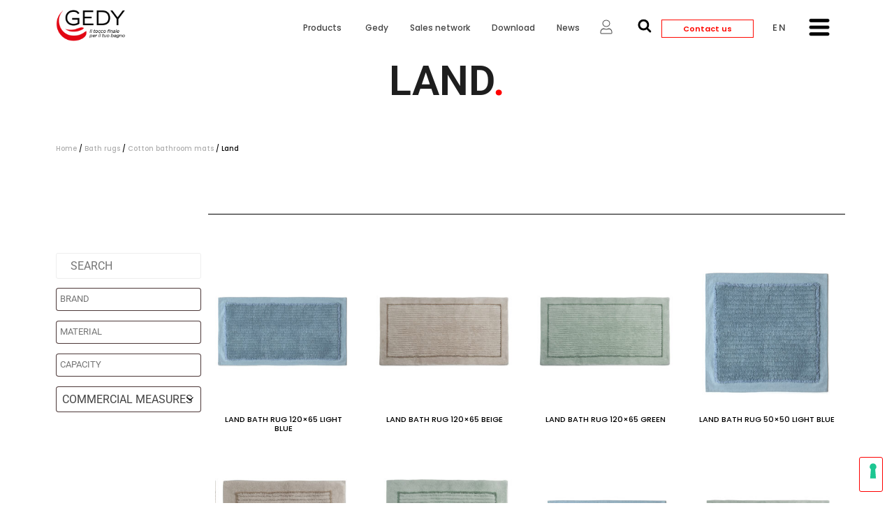

--- FILE ---
content_type: text/html; charset=UTF-8
request_url: https://www.gedy.com/en/product-category/bath-rugs/cotton-bathroom-mats-en-6/land-en-2/
body_size: 63599
content:
<!doctype html>
<html lang="en-US">
<head>
	<meta charset="UTF-8">
	<meta name="viewport" content="width=device-width, initial-scale=1">
	<link rel="profile" href="https://gmpg.org/xfn/11">
	<title>Land &#8211; Gedy</title>
<meta name='robots' content='max-image-preview:large' />
<link rel="alternate" hreflang="it" href="https://www.gedy.com/categoria-prodotto/tappeti-bagno/tappeti-bagno-in-cotone/land/" />
<link rel="alternate" hreflang="en" href="https://www.gedy.com/en/product-category/bath-rugs/cotton-bathroom-mats-en-6/land-en-2/" />
<link rel="alternate" hreflang="es" href="https://www.gedy.com/es/categoria-producto/alfombras-de-bano/alfombras-de-bano-de-algodon-es-5/land-es-2/" />
<link rel="alternate" hreflang="fr" href="https://www.gedy.com/fr/categorie-produit/tapis-de-bain/tapis-de-salle-de-bain-en-coton-fr-6/land-fr-2/" />
<link rel="alternate" hreflang="de" href="https://www.gedy.com/de/produkt-kategorie/badematten/badezimmermatten-aus-baumwolle-de-5/land-de-2/" />
<link rel="alternate" hreflang="x-default" href="https://www.gedy.com/categoria-prodotto/tappeti-bagno/tappeti-bagno-in-cotone/land/" />
<link rel='dns-prefetch' href='//cdn.plyr.io' />
<link rel='dns-prefetch' href='//fonts.googleapis.com' />
<link rel="alternate" type="application/rss+xml" title="Gedy &raquo; Feed" href="https://www.gedy.com/en/feed/" />
<link rel="alternate" type="application/rss+xml" title="Gedy &raquo; Comments Feed" href="https://www.gedy.com/en/comments/feed/" />
<link rel="alternate" type="application/rss+xml" title="Gedy &raquo; Land Category Feed" href="https://www.gedy.com/en/product-category/bath-rugs/cotton-bathroom-mats-en-6/land-en-2/feed/" />
		<!-- This site uses the Google Analytics by MonsterInsights plugin v9.11.1 - Using Analytics tracking - https://www.monsterinsights.com/ -->
							<script src="//www.googletagmanager.com/gtag/js?id=G-H1D9JLPMH7"  data-cfasync="false" data-wpfc-render="false" async></script>
			<script data-cfasync="false" data-wpfc-render="false">
				var mi_version = '9.11.1';
				var mi_track_user = true;
				var mi_no_track_reason = '';
								var MonsterInsightsDefaultLocations = {"page_location":"https:\/\/www.gedy.com\/en\/product-category\/bath-rugs\/cotton-bathroom-mats-en-6\/land-en-2\/"};
								if ( typeof MonsterInsightsPrivacyGuardFilter === 'function' ) {
					var MonsterInsightsLocations = (typeof MonsterInsightsExcludeQuery === 'object') ? MonsterInsightsPrivacyGuardFilter( MonsterInsightsExcludeQuery ) : MonsterInsightsPrivacyGuardFilter( MonsterInsightsDefaultLocations );
				} else {
					var MonsterInsightsLocations = (typeof MonsterInsightsExcludeQuery === 'object') ? MonsterInsightsExcludeQuery : MonsterInsightsDefaultLocations;
				}

								var disableStrs = [
										'ga-disable-G-H1D9JLPMH7',
									];

				/* Function to detect opted out users */
				function __gtagTrackerIsOptedOut() {
					for (var index = 0; index < disableStrs.length; index++) {
						if (document.cookie.indexOf(disableStrs[index] + '=true') > -1) {
							return true;
						}
					}

					return false;
				}

				/* Disable tracking if the opt-out cookie exists. */
				if (__gtagTrackerIsOptedOut()) {
					for (var index = 0; index < disableStrs.length; index++) {
						window[disableStrs[index]] = true;
					}
				}

				/* Opt-out function */
				function __gtagTrackerOptout() {
					for (var index = 0; index < disableStrs.length; index++) {
						document.cookie = disableStrs[index] + '=true; expires=Thu, 31 Dec 2099 23:59:59 UTC; path=/';
						window[disableStrs[index]] = true;
					}
				}

				if ('undefined' === typeof gaOptout) {
					function gaOptout() {
						__gtagTrackerOptout();
					}
				}
								window.dataLayer = window.dataLayer || [];

				window.MonsterInsightsDualTracker = {
					helpers: {},
					trackers: {},
				};
				if (mi_track_user) {
					function __gtagDataLayer() {
						dataLayer.push(arguments);
					}

					function __gtagTracker(type, name, parameters) {
						if (!parameters) {
							parameters = {};
						}

						if (parameters.send_to) {
							__gtagDataLayer.apply(null, arguments);
							return;
						}

						if (type === 'event') {
														parameters.send_to = monsterinsights_frontend.v4_id;
							var hookName = name;
							if (typeof parameters['event_category'] !== 'undefined') {
								hookName = parameters['event_category'] + ':' + name;
							}

							if (typeof MonsterInsightsDualTracker.trackers[hookName] !== 'undefined') {
								MonsterInsightsDualTracker.trackers[hookName](parameters);
							} else {
								__gtagDataLayer('event', name, parameters);
							}
							
						} else {
							__gtagDataLayer.apply(null, arguments);
						}
					}

					__gtagTracker('js', new Date());
					__gtagTracker('set', {
						'developer_id.dZGIzZG': true,
											});
					if ( MonsterInsightsLocations.page_location ) {
						__gtagTracker('set', MonsterInsightsLocations);
					}
										__gtagTracker('config', 'G-H1D9JLPMH7', {"forceSSL":"true","link_attribution":"true"} );
										window.gtag = __gtagTracker;										(function () {
						/* https://developers.google.com/analytics/devguides/collection/analyticsjs/ */
						/* ga and __gaTracker compatibility shim. */
						var noopfn = function () {
							return null;
						};
						var newtracker = function () {
							return new Tracker();
						};
						var Tracker = function () {
							return null;
						};
						var p = Tracker.prototype;
						p.get = noopfn;
						p.set = noopfn;
						p.send = function () {
							var args = Array.prototype.slice.call(arguments);
							args.unshift('send');
							__gaTracker.apply(null, args);
						};
						var __gaTracker = function () {
							var len = arguments.length;
							if (len === 0) {
								return;
							}
							var f = arguments[len - 1];
							if (typeof f !== 'object' || f === null || typeof f.hitCallback !== 'function') {
								if ('send' === arguments[0]) {
									var hitConverted, hitObject = false, action;
									if ('event' === arguments[1]) {
										if ('undefined' !== typeof arguments[3]) {
											hitObject = {
												'eventAction': arguments[3],
												'eventCategory': arguments[2],
												'eventLabel': arguments[4],
												'value': arguments[5] ? arguments[5] : 1,
											}
										}
									}
									if ('pageview' === arguments[1]) {
										if ('undefined' !== typeof arguments[2]) {
											hitObject = {
												'eventAction': 'page_view',
												'page_path': arguments[2],
											}
										}
									}
									if (typeof arguments[2] === 'object') {
										hitObject = arguments[2];
									}
									if (typeof arguments[5] === 'object') {
										Object.assign(hitObject, arguments[5]);
									}
									if ('undefined' !== typeof arguments[1].hitType) {
										hitObject = arguments[1];
										if ('pageview' === hitObject.hitType) {
											hitObject.eventAction = 'page_view';
										}
									}
									if (hitObject) {
										action = 'timing' === arguments[1].hitType ? 'timing_complete' : hitObject.eventAction;
										hitConverted = mapArgs(hitObject);
										__gtagTracker('event', action, hitConverted);
									}
								}
								return;
							}

							function mapArgs(args) {
								var arg, hit = {};
								var gaMap = {
									'eventCategory': 'event_category',
									'eventAction': 'event_action',
									'eventLabel': 'event_label',
									'eventValue': 'event_value',
									'nonInteraction': 'non_interaction',
									'timingCategory': 'event_category',
									'timingVar': 'name',
									'timingValue': 'value',
									'timingLabel': 'event_label',
									'page': 'page_path',
									'location': 'page_location',
									'title': 'page_title',
									'referrer' : 'page_referrer',
								};
								for (arg in args) {
																		if (!(!args.hasOwnProperty(arg) || !gaMap.hasOwnProperty(arg))) {
										hit[gaMap[arg]] = args[arg];
									} else {
										hit[arg] = args[arg];
									}
								}
								return hit;
							}

							try {
								f.hitCallback();
							} catch (ex) {
							}
						};
						__gaTracker.create = newtracker;
						__gaTracker.getByName = newtracker;
						__gaTracker.getAll = function () {
							return [];
						};
						__gaTracker.remove = noopfn;
						__gaTracker.loaded = true;
						window['__gaTracker'] = __gaTracker;
					})();
									} else {
										console.log("");
					(function () {
						function __gtagTracker() {
							return null;
						}

						window['__gtagTracker'] = __gtagTracker;
						window['gtag'] = __gtagTracker;
					})();
									}
			</script>
							<!-- / Google Analytics by MonsterInsights -->
		<style id='wp-img-auto-sizes-contain-inline-css'>
img:is([sizes=auto i],[sizes^="auto," i]){contain-intrinsic-size:3000px 1500px}
/*# sourceURL=wp-img-auto-sizes-contain-inline-css */
</style>

<link rel='stylesheet' id='cf7ic_style-css' href='https://www.gedy.com/wp-content/plugins/contact-form-7-image-captcha/css/cf7ic-style.css?ver=3.3.7' media='all' />
<link rel='stylesheet' id='easy-autocomplete-css' href='https://www.gedy.com/wp-content/plugins/woocommerce-products-filter/js/easy-autocomplete/easy-autocomplete.min.css?ver=3.3.4.4' media='all' />
<link rel='stylesheet' id='easy-autocomplete-theme-css' href='https://www.gedy.com/wp-content/plugins/woocommerce-products-filter/js/easy-autocomplete/easy-autocomplete.themes.min.css?ver=3.3.4.4' media='all' />
<link rel='stylesheet' id='dce-dynamic-visibility-style-css' href='https://www.gedy.com/wp-content/plugins/dynamic-visibility-for-elementor/assets/css/dynamic-visibility.css?ver=6.0.2' media='all' />
<style id='wp-emoji-styles-inline-css'>

	img.wp-smiley, img.emoji {
		display: inline !important;
		border: none !important;
		box-shadow: none !important;
		height: 1em !important;
		width: 1em !important;
		margin: 0 0.07em !important;
		vertical-align: -0.1em !important;
		background: none !important;
		padding: 0 !important;
	}
/*# sourceURL=wp-emoji-styles-inline-css */
</style>
<link rel='stylesheet' id='wp-block-library-css' href='https://www.gedy.com/wp-includes/css/dist/block-library/style.min.css?ver=6.9' media='all' />
<link rel='stylesheet' id='wc-blocks-style-css' href='https://www.gedy.com/wp-content/plugins/woocommerce/assets/client/blocks/wc-blocks.css?ver=wc-9.8.6' media='all' />
<style id='global-styles-inline-css'>
:root{--wp--preset--aspect-ratio--square: 1;--wp--preset--aspect-ratio--4-3: 4/3;--wp--preset--aspect-ratio--3-4: 3/4;--wp--preset--aspect-ratio--3-2: 3/2;--wp--preset--aspect-ratio--2-3: 2/3;--wp--preset--aspect-ratio--16-9: 16/9;--wp--preset--aspect-ratio--9-16: 9/16;--wp--preset--color--black: #000000;--wp--preset--color--cyan-bluish-gray: #abb8c3;--wp--preset--color--white: #ffffff;--wp--preset--color--pale-pink: #f78da7;--wp--preset--color--vivid-red: #cf2e2e;--wp--preset--color--luminous-vivid-orange: #ff6900;--wp--preset--color--luminous-vivid-amber: #fcb900;--wp--preset--color--light-green-cyan: #7bdcb5;--wp--preset--color--vivid-green-cyan: #00d084;--wp--preset--color--pale-cyan-blue: #8ed1fc;--wp--preset--color--vivid-cyan-blue: #0693e3;--wp--preset--color--vivid-purple: #9b51e0;--wp--preset--gradient--vivid-cyan-blue-to-vivid-purple: linear-gradient(135deg,rgb(6,147,227) 0%,rgb(155,81,224) 100%);--wp--preset--gradient--light-green-cyan-to-vivid-green-cyan: linear-gradient(135deg,rgb(122,220,180) 0%,rgb(0,208,130) 100%);--wp--preset--gradient--luminous-vivid-amber-to-luminous-vivid-orange: linear-gradient(135deg,rgb(252,185,0) 0%,rgb(255,105,0) 100%);--wp--preset--gradient--luminous-vivid-orange-to-vivid-red: linear-gradient(135deg,rgb(255,105,0) 0%,rgb(207,46,46) 100%);--wp--preset--gradient--very-light-gray-to-cyan-bluish-gray: linear-gradient(135deg,rgb(238,238,238) 0%,rgb(169,184,195) 100%);--wp--preset--gradient--cool-to-warm-spectrum: linear-gradient(135deg,rgb(74,234,220) 0%,rgb(151,120,209) 20%,rgb(207,42,186) 40%,rgb(238,44,130) 60%,rgb(251,105,98) 80%,rgb(254,248,76) 100%);--wp--preset--gradient--blush-light-purple: linear-gradient(135deg,rgb(255,206,236) 0%,rgb(152,150,240) 100%);--wp--preset--gradient--blush-bordeaux: linear-gradient(135deg,rgb(254,205,165) 0%,rgb(254,45,45) 50%,rgb(107,0,62) 100%);--wp--preset--gradient--luminous-dusk: linear-gradient(135deg,rgb(255,203,112) 0%,rgb(199,81,192) 50%,rgb(65,88,208) 100%);--wp--preset--gradient--pale-ocean: linear-gradient(135deg,rgb(255,245,203) 0%,rgb(182,227,212) 50%,rgb(51,167,181) 100%);--wp--preset--gradient--electric-grass: linear-gradient(135deg,rgb(202,248,128) 0%,rgb(113,206,126) 100%);--wp--preset--gradient--midnight: linear-gradient(135deg,rgb(2,3,129) 0%,rgb(40,116,252) 100%);--wp--preset--font-size--small: 13px;--wp--preset--font-size--medium: 20px;--wp--preset--font-size--large: 36px;--wp--preset--font-size--x-large: 42px;--wp--preset--spacing--20: 0.44rem;--wp--preset--spacing--30: 0.67rem;--wp--preset--spacing--40: 1rem;--wp--preset--spacing--50: 1.5rem;--wp--preset--spacing--60: 2.25rem;--wp--preset--spacing--70: 3.38rem;--wp--preset--spacing--80: 5.06rem;--wp--preset--shadow--natural: 6px 6px 9px rgba(0, 0, 0, 0.2);--wp--preset--shadow--deep: 12px 12px 50px rgba(0, 0, 0, 0.4);--wp--preset--shadow--sharp: 6px 6px 0px rgba(0, 0, 0, 0.2);--wp--preset--shadow--outlined: 6px 6px 0px -3px rgb(255, 255, 255), 6px 6px rgb(0, 0, 0);--wp--preset--shadow--crisp: 6px 6px 0px rgb(0, 0, 0);}:root { --wp--style--global--content-size: 800px;--wp--style--global--wide-size: 1200px; }:where(body) { margin: 0; }.wp-site-blocks > .alignleft { float: left; margin-right: 2em; }.wp-site-blocks > .alignright { float: right; margin-left: 2em; }.wp-site-blocks > .aligncenter { justify-content: center; margin-left: auto; margin-right: auto; }:where(.wp-site-blocks) > * { margin-block-start: 24px; margin-block-end: 0; }:where(.wp-site-blocks) > :first-child { margin-block-start: 0; }:where(.wp-site-blocks) > :last-child { margin-block-end: 0; }:root { --wp--style--block-gap: 24px; }:root :where(.is-layout-flow) > :first-child{margin-block-start: 0;}:root :where(.is-layout-flow) > :last-child{margin-block-end: 0;}:root :where(.is-layout-flow) > *{margin-block-start: 24px;margin-block-end: 0;}:root :where(.is-layout-constrained) > :first-child{margin-block-start: 0;}:root :where(.is-layout-constrained) > :last-child{margin-block-end: 0;}:root :where(.is-layout-constrained) > *{margin-block-start: 24px;margin-block-end: 0;}:root :where(.is-layout-flex){gap: 24px;}:root :where(.is-layout-grid){gap: 24px;}.is-layout-flow > .alignleft{float: left;margin-inline-start: 0;margin-inline-end: 2em;}.is-layout-flow > .alignright{float: right;margin-inline-start: 2em;margin-inline-end: 0;}.is-layout-flow > .aligncenter{margin-left: auto !important;margin-right: auto !important;}.is-layout-constrained > .alignleft{float: left;margin-inline-start: 0;margin-inline-end: 2em;}.is-layout-constrained > .alignright{float: right;margin-inline-start: 2em;margin-inline-end: 0;}.is-layout-constrained > .aligncenter{margin-left: auto !important;margin-right: auto !important;}.is-layout-constrained > :where(:not(.alignleft):not(.alignright):not(.alignfull)){max-width: var(--wp--style--global--content-size);margin-left: auto !important;margin-right: auto !important;}.is-layout-constrained > .alignwide{max-width: var(--wp--style--global--wide-size);}body .is-layout-flex{display: flex;}.is-layout-flex{flex-wrap: wrap;align-items: center;}.is-layout-flex > :is(*, div){margin: 0;}body .is-layout-grid{display: grid;}.is-layout-grid > :is(*, div){margin: 0;}body{padding-top: 0px;padding-right: 0px;padding-bottom: 0px;padding-left: 0px;}a:where(:not(.wp-element-button)){text-decoration: underline;}:root :where(.wp-element-button, .wp-block-button__link){background-color: #32373c;border-width: 0;color: #fff;font-family: inherit;font-size: inherit;font-style: inherit;font-weight: inherit;letter-spacing: inherit;line-height: inherit;padding-top: calc(0.667em + 2px);padding-right: calc(1.333em + 2px);padding-bottom: calc(0.667em + 2px);padding-left: calc(1.333em + 2px);text-decoration: none;text-transform: inherit;}.has-black-color{color: var(--wp--preset--color--black) !important;}.has-cyan-bluish-gray-color{color: var(--wp--preset--color--cyan-bluish-gray) !important;}.has-white-color{color: var(--wp--preset--color--white) !important;}.has-pale-pink-color{color: var(--wp--preset--color--pale-pink) !important;}.has-vivid-red-color{color: var(--wp--preset--color--vivid-red) !important;}.has-luminous-vivid-orange-color{color: var(--wp--preset--color--luminous-vivid-orange) !important;}.has-luminous-vivid-amber-color{color: var(--wp--preset--color--luminous-vivid-amber) !important;}.has-light-green-cyan-color{color: var(--wp--preset--color--light-green-cyan) !important;}.has-vivid-green-cyan-color{color: var(--wp--preset--color--vivid-green-cyan) !important;}.has-pale-cyan-blue-color{color: var(--wp--preset--color--pale-cyan-blue) !important;}.has-vivid-cyan-blue-color{color: var(--wp--preset--color--vivid-cyan-blue) !important;}.has-vivid-purple-color{color: var(--wp--preset--color--vivid-purple) !important;}.has-black-background-color{background-color: var(--wp--preset--color--black) !important;}.has-cyan-bluish-gray-background-color{background-color: var(--wp--preset--color--cyan-bluish-gray) !important;}.has-white-background-color{background-color: var(--wp--preset--color--white) !important;}.has-pale-pink-background-color{background-color: var(--wp--preset--color--pale-pink) !important;}.has-vivid-red-background-color{background-color: var(--wp--preset--color--vivid-red) !important;}.has-luminous-vivid-orange-background-color{background-color: var(--wp--preset--color--luminous-vivid-orange) !important;}.has-luminous-vivid-amber-background-color{background-color: var(--wp--preset--color--luminous-vivid-amber) !important;}.has-light-green-cyan-background-color{background-color: var(--wp--preset--color--light-green-cyan) !important;}.has-vivid-green-cyan-background-color{background-color: var(--wp--preset--color--vivid-green-cyan) !important;}.has-pale-cyan-blue-background-color{background-color: var(--wp--preset--color--pale-cyan-blue) !important;}.has-vivid-cyan-blue-background-color{background-color: var(--wp--preset--color--vivid-cyan-blue) !important;}.has-vivid-purple-background-color{background-color: var(--wp--preset--color--vivid-purple) !important;}.has-black-border-color{border-color: var(--wp--preset--color--black) !important;}.has-cyan-bluish-gray-border-color{border-color: var(--wp--preset--color--cyan-bluish-gray) !important;}.has-white-border-color{border-color: var(--wp--preset--color--white) !important;}.has-pale-pink-border-color{border-color: var(--wp--preset--color--pale-pink) !important;}.has-vivid-red-border-color{border-color: var(--wp--preset--color--vivid-red) !important;}.has-luminous-vivid-orange-border-color{border-color: var(--wp--preset--color--luminous-vivid-orange) !important;}.has-luminous-vivid-amber-border-color{border-color: var(--wp--preset--color--luminous-vivid-amber) !important;}.has-light-green-cyan-border-color{border-color: var(--wp--preset--color--light-green-cyan) !important;}.has-vivid-green-cyan-border-color{border-color: var(--wp--preset--color--vivid-green-cyan) !important;}.has-pale-cyan-blue-border-color{border-color: var(--wp--preset--color--pale-cyan-blue) !important;}.has-vivid-cyan-blue-border-color{border-color: var(--wp--preset--color--vivid-cyan-blue) !important;}.has-vivid-purple-border-color{border-color: var(--wp--preset--color--vivid-purple) !important;}.has-vivid-cyan-blue-to-vivid-purple-gradient-background{background: var(--wp--preset--gradient--vivid-cyan-blue-to-vivid-purple) !important;}.has-light-green-cyan-to-vivid-green-cyan-gradient-background{background: var(--wp--preset--gradient--light-green-cyan-to-vivid-green-cyan) !important;}.has-luminous-vivid-amber-to-luminous-vivid-orange-gradient-background{background: var(--wp--preset--gradient--luminous-vivid-amber-to-luminous-vivid-orange) !important;}.has-luminous-vivid-orange-to-vivid-red-gradient-background{background: var(--wp--preset--gradient--luminous-vivid-orange-to-vivid-red) !important;}.has-very-light-gray-to-cyan-bluish-gray-gradient-background{background: var(--wp--preset--gradient--very-light-gray-to-cyan-bluish-gray) !important;}.has-cool-to-warm-spectrum-gradient-background{background: var(--wp--preset--gradient--cool-to-warm-spectrum) !important;}.has-blush-light-purple-gradient-background{background: var(--wp--preset--gradient--blush-light-purple) !important;}.has-blush-bordeaux-gradient-background{background: var(--wp--preset--gradient--blush-bordeaux) !important;}.has-luminous-dusk-gradient-background{background: var(--wp--preset--gradient--luminous-dusk) !important;}.has-pale-ocean-gradient-background{background: var(--wp--preset--gradient--pale-ocean) !important;}.has-electric-grass-gradient-background{background: var(--wp--preset--gradient--electric-grass) !important;}.has-midnight-gradient-background{background: var(--wp--preset--gradient--midnight) !important;}.has-small-font-size{font-size: var(--wp--preset--font-size--small) !important;}.has-medium-font-size{font-size: var(--wp--preset--font-size--medium) !important;}.has-large-font-size{font-size: var(--wp--preset--font-size--large) !important;}.has-x-large-font-size{font-size: var(--wp--preset--font-size--x-large) !important;}
/*# sourceURL=global-styles-inline-css */
</style>

<link rel='stylesheet' id='contact-form-7-css' href='https://www.gedy.com/wp-content/plugins/contact-form-7/includes/css/styles.css?ver=6.1.4' media='all' />
<link rel='stylesheet' id='ef-style-css' href='https://www.gedy.com/wp-content/plugins/filter-for-elementor/ef-style.css?ver=1.0.2' media='all' />
<link rel='stylesheet' id='woof-css' href='https://www.gedy.com/wp-content/plugins/woocommerce-products-filter/css/front.css?ver=3.3.4.4' media='all' />
<style id='woof-inline-css'>

.woof_products_top_panel li span, .woof_products_top_panel2 li span{background: url(https://www.gedy.com/wp-content/plugins/woocommerce-products-filter/img/delete.png);background-size: 14px 14px;background-repeat: no-repeat;background-position: right;}
.woof_edit_view{
                    display: none;
                }
.woof_sid_auto_shortcode .woof_container, .woof_sid_auto_shortcode .woof_container_mselect{
   overflow-y:visible !important;
   overflow-x:visible !important;
}

[type=button], [type=submit], button{
   border-color:#fd0000 !important;
   height: 50px !important;
}

[type=button]:focus, [type=button]:hover, [type=submit]:focus, [type=submit]:hover, button:focus, button:hover{
   background-color:#fd0000 !important;
}

.woocommerce ul.products li.product .button{
   display:none !important;
}

/*# sourceURL=woof-inline-css */
</style>
<link rel='stylesheet' id='icheck-jquery-color-flat-css' href='https://www.gedy.com/wp-content/plugins/woocommerce-products-filter/js/icheck/skins/flat/_all.css?ver=3.3.4.4' media='all' />
<link rel='stylesheet' id='icheck-jquery-color-square-css' href='https://www.gedy.com/wp-content/plugins/woocommerce-products-filter/js/icheck/skins/square/_all.css?ver=3.3.4.4' media='all' />
<link rel='stylesheet' id='icheck-jquery-color-minimal-css' href='https://www.gedy.com/wp-content/plugins/woocommerce-products-filter/js/icheck/skins/minimal/_all.css?ver=3.3.4.4' media='all' />
<link rel='stylesheet' id='woof_by_author_html_items-css' href='https://www.gedy.com/wp-content/plugins/woocommerce-products-filter/ext/by_author/css/by_author.css?ver=3.3.4.4' media='all' />
<link rel='stylesheet' id='woof_by_backorder_html_items-css' href='https://www.gedy.com/wp-content/plugins/woocommerce-products-filter/ext/by_backorder/css/by_backorder.css?ver=3.3.4.4' media='all' />
<link rel='stylesheet' id='woof_by_instock_html_items-css' href='https://www.gedy.com/wp-content/plugins/woocommerce-products-filter/ext/by_instock/css/by_instock.css?ver=3.3.4.4' media='all' />
<link rel='stylesheet' id='woof_by_onsales_html_items-css' href='https://www.gedy.com/wp-content/plugins/woocommerce-products-filter/ext/by_onsales/css/by_onsales.css?ver=3.3.4.4' media='all' />
<link rel='stylesheet' id='woof_by_sku_html_items-css' href='https://www.gedy.com/wp-content/plugins/woocommerce-products-filter/ext/by_sku/css/by_sku.css?ver=3.3.4.4' media='all' />
<link rel='stylesheet' id='woof_by_text_html_items-css' href='https://www.gedy.com/wp-content/plugins/woocommerce-products-filter/ext/by_text/assets/css/front.css?ver=3.3.4.4' media='all' />
<link rel='stylesheet' id='woof_color_html_items-css' href='https://www.gedy.com/wp-content/plugins/woocommerce-products-filter/ext/color/css/html_types/color.css?ver=3.3.4.4' media='all' />
<link rel='stylesheet' id='woof_image_html_items-css' href='https://www.gedy.com/wp-content/plugins/woocommerce-products-filter/ext/image/css/html_types/image.css?ver=3.3.4.4' media='all' />
<link rel='stylesheet' id='woof_label_html_items-css' href='https://www.gedy.com/wp-content/plugins/woocommerce-products-filter/ext/label/css/html_types/label.css?ver=3.3.4.4' media='all' />
<link rel='stylesheet' id='woof_select_hierarchy_html_items-css' href='https://www.gedy.com/wp-content/plugins/woocommerce-products-filter/ext/select_hierarchy/css/html_types/select_hierarchy.css?ver=3.3.4.4' media='all' />
<link rel='stylesheet' id='woof_select_radio_check_html_items-css' href='https://www.gedy.com/wp-content/plugins/woocommerce-products-filter/ext/select_radio_check/css/html_types/select_radio_check.css?ver=3.3.4.4' media='all' />
<link rel='stylesheet' id='woof_slider_html_items-css' href='https://www.gedy.com/wp-content/plugins/woocommerce-products-filter/ext/slider/css/html_types/slider.css?ver=3.3.4.4' media='all' />
<link rel='stylesheet' id='woof_sd_html_items_checkbox-css' href='https://www.gedy.com/wp-content/plugins/woocommerce-products-filter/ext/smart_designer/css/elements/checkbox.css?ver=3.3.4.4' media='all' />
<link rel='stylesheet' id='woof_sd_html_items_radio-css' href='https://www.gedy.com/wp-content/plugins/woocommerce-products-filter/ext/smart_designer/css/elements/radio.css?ver=3.3.4.4' media='all' />
<link rel='stylesheet' id='woof_sd_html_items_switcher-css' href='https://www.gedy.com/wp-content/plugins/woocommerce-products-filter/ext/smart_designer/css/elements/switcher.css?ver=3.3.4.4' media='all' />
<link rel='stylesheet' id='woof_sd_html_items_color-css' href='https://www.gedy.com/wp-content/plugins/woocommerce-products-filter/ext/smart_designer/css/elements/color.css?ver=3.3.4.4' media='all' />
<link rel='stylesheet' id='woof_sd_html_items_tooltip-css' href='https://www.gedy.com/wp-content/plugins/woocommerce-products-filter/ext/smart_designer/css/tooltip.css?ver=3.3.4.4' media='all' />
<link rel='stylesheet' id='woof_sd_html_items_front-css' href='https://www.gedy.com/wp-content/plugins/woocommerce-products-filter/ext/smart_designer/css/front.css?ver=3.3.4.4' media='all' />
<link rel='stylesheet' id='woof-switcher23-css' href='https://www.gedy.com/wp-content/plugins/woocommerce-products-filter/css/switcher.css?ver=3.3.4.4' media='all' />
<link rel='stylesheet' id='select2-css' href='https://www.gedy.com/wp-content/plugins/woocommerce/assets/css/select2.css?ver=9.8.6' media='all' />
<link rel='stylesheet' id='woocommerce-layout-css' href='https://www.gedy.com/wp-content/plugins/woocommerce/assets/css/woocommerce-layout.css?ver=9.8.6' media='all' />
<link rel='stylesheet' id='woocommerce-smallscreen-css' href='https://www.gedy.com/wp-content/plugins/woocommerce/assets/css/woocommerce-smallscreen.css?ver=9.8.6' media='only screen and (max-width: 768px)' />
<link rel='stylesheet' id='woocommerce-general-css' href='https://www.gedy.com/wp-content/plugins/woocommerce/assets/css/woocommerce.css?ver=9.8.6' media='all' />
<style id='woocommerce-inline-inline-css'>
.woocommerce form .form-row .required { visibility: visible; }
/*# sourceURL=woocommerce-inline-inline-css */
</style>
<link rel='stylesheet' id='dashicons-css' href='https://www.gedy.com/wp-includes/css/dashicons.min.css?ver=6.9' media='all' />
<link rel='stylesheet' id='wpmm_fontawesome_css-css' href='https://www.gedy.com/wp-content/plugins/wp-megamenu/assets/font-awesome-4.7.0/css/font-awesome.min.css?ver=4.7.0' media='all' />
<link rel='stylesheet' id='wpmm_icofont_css-css' href='https://www.gedy.com/wp-content/plugins/wp-megamenu/assets/icofont/icofont.min.css?ver=1.0.1' media='all' />
<link rel='stylesheet' id='wpmm_css-css' href='https://www.gedy.com/wp-content/plugins/wp-megamenu/assets/css/wpmm.css?ver=1.4.2' media='all' />
<link rel='stylesheet' id='wp_megamenu_generated_css-css' href='https://www.gedy.com/wp-content/uploads/wp-megamenu/wp-megamenu.css?ver=1.4.2' media='all' />
<link rel='stylesheet' id='featuresbox_css-css' href='https://www.gedy.com/wp-content/plugins/wp-megamenu/addons/wpmm-featuresbox/wpmm-featuresbox.css?ver=1' media='all' />
<link rel='stylesheet' id='postgrid_css-css' href='https://www.gedy.com/wp-content/plugins/wp-megamenu/addons/wpmm-gridpost/wpmm-gridpost.css?ver=1' media='all' />
<link rel='stylesheet' id='wpex-font-awesome-css' href='https://www.gedy.com/wp-content/plugins/wp-timelines/css/font-awesome/css/font-awesome.min.css?ver=6.9' media='all' />
<link rel='stylesheet' id='wpex-google-fonts-css' href='//fonts.googleapis.com/css?family=Source+Sans+Pro%7CPoppins&#038;ver=1.0.0' media='all' />
<link rel='stylesheet' id='wpex-ex_s_lick-css' href='https://www.gedy.com/wp-content/plugins/wp-timelines/js/ex_s_lick/ex_s_lick.css?ver=6.9' media='all' />
<link rel='stylesheet' id='wpex-ex_s_lick-theme-css' href='https://www.gedy.com/wp-content/plugins/wp-timelines/js/ex_s_lick/ex_s_lick-theme.css?ver=6.9' media='all' />
<link rel='stylesheet' id='wpex-timeline-animate-css' href='https://www.gedy.com/wp-content/plugins/wp-timelines/css/animate.css?ver=6.9' media='all' />
<link rel='stylesheet' id='wpex-timeline-css-css' href='https://www.gedy.com/wp-content/plugins/wp-timelines/css/style.css?ver=6.9' media='all' />
<link rel='stylesheet' id='wpex-timeline-sidebyside-css' href='https://www.gedy.com/wp-content/plugins/wp-timelines/css/style-sidebyside.css?ver=6.9' media='all' />
<link rel='stylesheet' id='wpex-horiz-css-css' href='https://www.gedy.com/wp-content/plugins/wp-timelines/css/horiz-style.css?ver=3.2' media='all' />
<link rel='stylesheet' id='wpex-timeline-dark-css-css' href='https://www.gedy.com/wp-content/plugins/wp-timelines/css/dark.css?ver=6.9' media='all' />
<style id='wpex-timeline-dark-css-inline-css'>
    .wpex-timeline > li .wpex-timeline-icon .fa{font-weight: normal;}
    	.wpextl-loadicon,
    .wpextl-loadicon::before,
	.wpextl-loadicon::after{ border-left-color:#dddddd}
    .wpex-filter > .fa,
    .wpex-endlabel.wpex-loadmore span, .wpex-tltitle.wpex-loadmore span, .wpex-loadmore .loadmore-timeline,
    .wpex-timeline-list.show-icon .wpex-timeline > li:after, .wpex-timeline-list.show-icon .wpex-timeline > li:first-child:before,
    .wpex-timeline-list.show-icon .wpex-timeline.style-center > li .wpex-content-left .wpex-leftdate,
    .wpex-timeline-list.show-icon li .wpex-timeline-icon .fa,
    .wpex .timeline-details .wptl-readmore > a:hover,
    .wpex-spinner > div,
    .wpex.horizontal-timeline .ex_s_lick-prev:hover, .wpex.horizontal-timeline .ex_s_lick-next:hover,
    .wpex.horizontal-timeline .horizontal-content .ex_s_lick-next:hover,
    .wpex.horizontal-timeline .horizontal-content .ex_s_lick-prev:hover,
    .wpex.horizontal-timeline .horizontal-nav li.ex_s_lick-current span.tl-point:before,
    .wpex.horizontal-timeline.tl-hozsteps .horizontal-nav li.ex_s_lick-current span.tl-point i,
    .timeline-navigation a.btn,
    .timeline-navigation div > a,
    .wpex.horizontal-timeline.ex-multi-item .horizontal-nav li .wpex_point:before,
    .wpex.horizontal-timeline.ex-multi-item .horizontal-nav li.ex_s_lick-current .wpex_point:before,
    .wpex.wpex-horizontal-3.ex-multi-item .horizontal-nav  h2 a,
    .wpex-timeline-list:not(.show-icon) .wptl-feature-name span,
    .wpex.horizontal-timeline.ex-multi-item:not(.wpex-horizontal-4) .horizontal-nav li span.wpex_point,
    .wpex.horizontal-timeline.ex-multi-item:not(.wpex-horizontal-4) .horizontal-nav li span.wpex_point,
    .show-wide_img .wpex-timeline > li .wpex-timeline-time span.tll-date,
    .wpex-timeline-list.show-bg.left-tl li .wpex-timeline-label .wpex-content-left .wpex-leftdate,
    .wpex-timeline-list.show-simple:not(.show-simple-bod) ul li .wpex-timeline-time .tll-date,
    .show-box-color .tlb-time,
    .sidebyside-tl.show-classic span.tll-date,
    .wptl-back-to-list a,
    .wpex.horizontal-timeline.ex-multi-item.wpex-horizontal-8 .hoz-tldate,
    .wpex.horizontal-timeline.ex-multi-item.wpex-horizontal-9 .wpex-timeline-label:before,
    .wpex-timeline > li .wpex-timeline-icon .fa{ background:#dddddd}
    .wpex-timeline-list.show-icon li .wpex-timeline-icon .fa:before,
    .wpex-filter span.active,
    .wpex-timeline-list.show-simple.show-simple-bod ul li .wpex-timeline-time .tll-date,
    .wpex-timeline-list.show-simple .wptl-readmore-center a,
    .wpex.horizontal-timeline .ex_s_lick-prev, .wpex.horizontal-timeline .ex_s_lick-next,
    .wpex.horizontal-timeline.tl-hozsteps .horizontal-nav li.prev_item:not(.ex_s_lick-current) span.tl-point i,
    .wpex.horizontal-timeline.ex-multi-item .horizontal-nav li span.wpex_point i,
    .wpex-timeline-list.show-clean .wpex-timeline > li .wpex-timeline-label h2,
    .wpex-timeline-list.show-simple li .wpex-timeline-icon .fa:not(.no-icon):before,
    .wpex.horizontal-timeline .extl-hoz-sbs .horizontal-nav li span.tl-point i,
    .show-wide_img.left-tl .wpex-timeline > li .wpex-timeline-icon .fa:not(.no-icon):not(.icon-img):before,
    .wpex.wpex-horizontal-8.ex-multi-item li .wpextt_templates .wptl-readmore a,
    .wpex.horizontal-timeline.ex-multi-item.wpex-horizontal-9.wpex-horizontal-10 .hoz-tldate,
    .wpex-timeline > li .wpex-timeline-time span:last-child{ color:#dddddd}
    .wpex .timeline-details .wptl-readmore > a,
    .wpex.horizontal-timeline .ex_s_lick-prev:hover, .wpex.horizontal-timeline .ex_s_lick-next:hover,
    .wpex.horizontal-timeline .horizontal-content .ex_s_lick-next:hover,
    .wpex.horizontal-timeline .horizontal-content .ex_s_lick-prev:hover,
    .wpex.horizontal-timeline .horizontal-nav li.ex_s_lick-current span.tl-point:before,
    .wpex.horizontal-timeline .ex_s_lick-prev, .wpex.horizontal-timeline .ex_s_lick-next,
    .wpex.horizontal-timeline .timeline-pos-select,
    .wpex.horizontal-timeline .horizontal-nav li.prev_item span.tl-point:before,
    .wpex.horizontal-timeline.tl-hozsteps .horizontal-nav li.ex_s_lick-current span.tl-point i,
    .wpex.horizontal-timeline.tl-hozsteps .timeline-hr, .wpex.horizontal-timeline.tl-hozsteps .timeline-pos-select,
    .wpex.horizontal-timeline.tl-hozsteps .horizontal-nav li.prev_item span.tl-point i,
    .wpex-timeline-list.left-tl.show-icon .wptl-feature-name,
    .wpex-timeline-list.show-icon .wptl-feature-name span,
    .wpex.horizontal-timeline.ex-multi-item .horizontal-nav li span.wpex_point i,
    .wpex.horizontal-timeline.ex-multi-item.wpex-horizontal-4 .wpextt_templates .wptl-readmore a,
    .wpex-timeline-list.show-box-color .style-center > li:nth-child(odd) .wpex-timeline-label,
	.wpex-timeline-list.show-box-color .style-center > li .wpex-timeline-label,
	.wpex-timeline-list.show-box-color .style-center > li:nth-child(odd) .wpex-timeline-icon .fa:after,
    #glightbox-body.extl-lb .gslide-description.description-right h3.lb-title:after,
    .wpex.horizontal-timeline.ex-multi-item .extl-hoz-sbs.style-7 .extl-sbd-details,
	.wpex-timeline-list.show-box-color li .wpex-timeline-icon i:after,
    .wpex.horizontal-timeline .extl-hoz-sbs .horizontal-nav li span.tl-point i,
    .wpex.horizontal-timeline.ex-multi-item.wpex-horizontal-8 .wpextt_templates >div,
    .wpex.horizontal-timeline .wpex-timeline-label .timeline-media .exwptl-left-bg,
    .wpex.wpex-horizontal-3.ex-multi-item .horizontal-nav .wpextt_templates .wptl-readmore a{border-color: #dddddd;}
    .wpex-timeline > li .wpex-timeline-label:before,
    .show-wide_img .wpex-timeline > li .wpex-timeline-time span.tll-date:before, 
    .wpex-timeline > li .wpex-timeline-label:before,
    .wpex-timeline-list.show-wide_img.left-tl .wpex-timeline > li .wpex-timeline-time span.tll-date:before,
    .wpex-timeline-list.show-icon.show-bg .wpex-timeline > li .wpex-timeline-label:after,
    .wpex-timeline-list.show-icon .wpex-timeline.style-center > li .wpex-timeline-label:after
    {border-right-color: #dddddd;}
    .wpex-filter span,
    .wpex-timeline > li .wpex-timeline-label{border-left-color: #dddddd;}
    .wpex-timeline-list.show-wide_img .wpex-timeline > li .timeline-details,
    .wpex.horizontal-timeline.ex-multi-item.wpex-horizontal-8 .horizontal-nav .wpextt_templates .wptl-readmore,
    .wpex.horizontal-timeline.ex-multi-item:not(.wpex-horizontal-4) .horizontal-nav li span.wpex_point:after{border-top-color: #dddddd;}
    .wpex.horizontal-timeline.ex-multi-item.wpex-horizontal-8 .hoz-tldate:before,
    .wpex.wpex-horizontal-3.ex-multi-item .wpex-timeline-label .timeline-details:after{border-bottom-color: #dddddd;}
    @media (min-width: 768px){
        .wpex-timeline.style-center > li:nth-child(odd) .wpex-timeline-label{border-right-color: #dddddd;}
        .show-wide_img .wpex-timeline > li:nth-child(even) .wpex-timeline-time span.tll-date:before,
        .wpex-timeline.style-center > li:nth-child(odd) .wpex-timeline-label:before,
        .wpex-timeline-list.show-icon .style-center > li:nth-child(odd) .wpex-timeline-label:after{border-left-color: #dddddd;}
    }
		.wpex-timeline-list,
    .wpex .wptl-excerpt,
    .wpex-single-timeline,
    .glightbox-clean .gslide-desc,
    #glightbox-body.extl-lb .gslide-description.description-right p,
    .extl-hoz-sbd-ct,
	.wpex{font-family: "Poppins", sans-serif;}
	.timeline-media > a{display: inline-block; box-shadow: none;}
    .wpex-timeline > li .wpex-timeline-label h2 a,
    .wpex-timeline-icon > a,
    .wpex.horizontal-timeline .wpex-timeline-label h2 a,
    .timeline-media > a, time.wpex-timeline-time > a, .wpex-leftdate + a, a.img-left { pointer-events: none;} .wptl-readmore-center, .wptl-readmore { display: none !important;} 
    .wpex-timeline-list.left-tl.wptl-lightbox .wpex-leftdate + a,
    .wpex-timeline-list.wptl-lightbox a.img-left {
        pointer-events: auto;
    }
    .wpex.horizontal-timeline.ex-multi-item .extl-hoz-sbs .extl-sbd-details{
	padding: 25px !important;
    border: none !important;
    margin: -32px 0 !important;
    text-align: center !important;
	font-size:15px !important;
}

.wpex.horizontal-timeline .horizontal-nav li span.tl-point:before{
	border-color: #dddddd !important;
}

.ex_s_lick-next, .ex_s_lick-prev ,.ex_s_lick_arrow{
	color:#848484 !important;
	font-weight:900 !important;
	bottom:21px !important;
}

.ex_s_lick-next, .ex_s_lick-prev ,.ex_s_lick_arrow:focus{
	outline:none !important;
}

.wpex.horizontal-timeline.ex-multi-item .extl-hoz-sbs ul.horizontal-nav .extl-sbd-details:after {
    display:none !important;
}
/*# sourceURL=wpex-timeline-dark-css-inline-css */
</style>
<link rel='stylesheet' id='wpml-legacy-dropdown-0-css' href='https://www.gedy.com/wp-content/plugins/sitepress-multilingual-cms/templates/language-switchers/legacy-dropdown/style.min.css?ver=1' media='all' />
<link rel='stylesheet' id='wpml-menu-item-0-css' href='https://www.gedy.com/wp-content/plugins/sitepress-multilingual-cms/templates/language-switchers/menu-item/style.min.css?ver=1' media='all' />
<link rel='stylesheet' id='brands-styles-css' href='https://www.gedy.com/wp-content/plugins/woocommerce/assets/css/brands.css?ver=9.8.6' media='all' />
<link rel='stylesheet' id='hello-elementor-css' href='https://www.gedy.com/wp-content/themes/hello-elementor/assets/css/reset.css?ver=3.4.6' media='all' />
<link rel='stylesheet' id='hello-elementor-theme-style-css' href='https://www.gedy.com/wp-content/themes/hello-elementor/assets/css/theme.css?ver=3.4.6' media='all' />
<link rel='stylesheet' id='hello-elementor-header-footer-css' href='https://www.gedy.com/wp-content/themes/hello-elementor/assets/css/header-footer.css?ver=3.4.6' media='all' />
<link rel='stylesheet' id='elementor-frontend-css' href='https://www.gedy.com/wp-content/plugins/elementor/assets/css/frontend.min.css?ver=3.29.1' media='all' />
<link rel='stylesheet' id='elementor-post-5-css' href='https://www.gedy.com/wp-content/uploads/elementor/css/post-5.css?ver=1769447461' media='all' />
<link rel='stylesheet' id='widget-image-css' href='https://www.gedy.com/wp-content/plugins/elementor/assets/css/widget-image.min.css?ver=3.29.1' media='all' />
<link rel='stylesheet' id='widget-spacer-css' href='https://www.gedy.com/wp-content/plugins/elementor/assets/css/widget-spacer.min.css?ver=3.29.1' media='all' />
<link rel='stylesheet' id='widget-heading-css' href='https://www.gedy.com/wp-content/plugins/elementor/assets/css/widget-heading.min.css?ver=3.29.1' media='all' />
<link rel='stylesheet' id='widget-divider-css' href='https://www.gedy.com/wp-content/plugins/elementor/assets/css/widget-divider.min.css?ver=3.29.1' media='all' />
<link rel='stylesheet' id='swiper-css' href='https://www.gedy.com/wp-content/plugins/elementor/assets/lib/swiper/v8/css/swiper.min.css?ver=8.4.5' media='all' />
<link rel='stylesheet' id='e-swiper-css' href='https://www.gedy.com/wp-content/plugins/elementor/assets/css/conditionals/e-swiper.min.css?ver=3.29.1' media='all' />
<link rel='stylesheet' id='widget-search-form-css' href='https://www.gedy.com/wp-content/plugins/elementor-pro/assets/css/widget-search-form.min.css?ver=3.29.1' media='all' />
<link rel='stylesheet' id='elementor-icons-shared-0-css' href='https://www.gedy.com/wp-content/plugins/elementor/assets/lib/font-awesome/css/fontawesome.min.css?ver=5.15.3' media='all' />
<link rel='stylesheet' id='elementor-icons-fa-solid-css' href='https://www.gedy.com/wp-content/plugins/elementor/assets/lib/font-awesome/css/solid.min.css?ver=5.15.3' media='all' />
<link rel='stylesheet' id='e-animation-fadeInDown-css' href='https://www.gedy.com/wp-content/plugins/elementor/assets/lib/animations/styles/fadeInDown.min.css?ver=3.29.1' media='all' />
<link rel='stylesheet' id='e-animation-fadeIn-css' href='https://www.gedy.com/wp-content/plugins/elementor/assets/lib/animations/styles/fadeIn.min.css?ver=3.29.1' media='all' />
<link rel='stylesheet' id='e-popup-css' href='https://www.gedy.com/wp-content/plugins/elementor-pro/assets/css/conditionals/popup.min.css?ver=3.29.1' media='all' />
<link rel='stylesheet' id='elementor-icons-css' href='https://www.gedy.com/wp-content/plugins/elementor/assets/lib/eicons/css/elementor-icons.min.css?ver=5.40.0' media='all' />
<link rel='stylesheet' id='font-awesome-5-all-css' href='https://www.gedy.com/wp-content/plugins/elementor/assets/lib/font-awesome/css/all.min.css?ver=3.29.1' media='all' />
<link rel='stylesheet' id='font-awesome-4-shim-css' href='https://www.gedy.com/wp-content/plugins/elementor/assets/lib/font-awesome/css/v4-shims.min.css?ver=3.29.1' media='all' />
<link rel='stylesheet' id='elementor-post-3141-css' href='https://www.gedy.com/wp-content/uploads/elementor/css/post-3141.css?ver=1769447497' media='all' />
<link rel='stylesheet' id='elementor-post-14477-css' href='https://www.gedy.com/wp-content/uploads/elementor/css/post-14477.css?ver=1769447497' media='all' />
<link rel='stylesheet' id='elementor-post-3123-css' href='https://www.gedy.com/wp-content/uploads/elementor/css/post-3123.css?ver=1769447497' media='all' />
<link rel='stylesheet' id='elementor-post-14699-css' href='https://www.gedy.com/wp-content/uploads/elementor/css/post-14699.css?ver=1769447497' media='all' />
<link rel='stylesheet' id='wpmm-feature-box-pro-css-css' href='https://www.gedy.com/wp-content/plugins/wp-megamenu-pro/addons/wpmm-featuresbox-pro/wpmm-featuresbox-pro.css?ver=1.3.4' media='all' />
<link rel='stylesheet' id='pricing-css-css' href='https://www.gedy.com/wp-content/plugins/wp-megamenu-pro/addons/wpmm-pricing/wpmm-pricing.css?ver=1' media='all' />
<link rel='stylesheet' id='wpmm-product-category-css-css' href='https://www.gedy.com/wp-content/plugins/wp-megamenu-pro/addons/wpmm-product-category/wpmm-product-category.css?ver=1.3.4' media='all' />
<link rel='stylesheet' id='wpmm_vertical_menu_css-css' href='https://www.gedy.com/wp-content/plugins/wp-megamenu-pro/addons/wpmm-vertical-menu/assets/wpmm-vertical-menu.css?ver=1' media='all' />
<link rel='stylesheet' id='plyr-css-css' href='https://cdn.plyr.io/3.4.6/plyr.css?ver=1' media='all' />
<link rel='stylesheet' id='video-widget-style-css' href='https://www.gedy.com/wp-content/plugins/wp-megamenu-pro/addons/wpmm-videowidget/wpmm-videowidget.css?ver=1' media='all' />
<link rel='stylesheet' id='wpmm-woo-product-css-css' href='https://www.gedy.com/wp-content/plugins/wp-megamenu-pro/addons/wpmm-woo-product/wpmm-woo-product.css?ver=1.3.4' media='all' />
<link rel='stylesheet' id='poppins-css' href='//fonts.googleapis.com/css?family=Poppins%3A100%2C100italic%2C200%2C200italic%2C300%2C300italic%2Cregular%2Citalic%2C500%2C500italic%2C600%2C600italic%2C700%2C700italic%2C800%2C800italic%2C900%2C900italic&#038;ver=1.4.2' media='all' />
<link rel='stylesheet' id='open-sans-css' href='https://fonts.googleapis.com/css?family=Open+Sans%3A300italic%2C400italic%2C600italic%2C300%2C400%2C600&#038;subset=latin%2Clatin-ext&#038;display=fallback&#038;ver=6.9' media='all' />
<link rel='stylesheet' id='elementor-gf-local-roboto-css' href='https://www.gedy.com/wp-content/uploads/elementor/google-fonts/css/roboto.css?ver=1744880199' media='all' />
<link rel='stylesheet' id='elementor-gf-local-robotoslab-css' href='https://www.gedy.com/wp-content/uploads/elementor/google-fonts/css/robotoslab.css?ver=1744880201' media='all' />
<link rel='stylesheet' id='elementor-gf-local-poppins-css' href='https://www.gedy.com/wp-content/uploads/elementor/google-fonts/css/poppins.css?ver=1744880206' media='all' />
<script id="real3d-flipbook-global-js-extra">
var flipbookOptions_global = {"pages":[],"pdfUrl":"","printPdfUrl":"","tableOfContent":[],"id":"","bookId":"","date":"","lightboxThumbnailUrl":"","mode":"normal","viewMode":"webgl","pageTextureSize":"3000","pageTextureSizeSmall":"1500","pageTextureSizeMobile":"","pageTextureSizeMobileSmall":"1000","minPixelRatio":"1","pdfTextLayer":"true","zoomMin":"0.9","zoomStep":"2","zoomSize":"","zoomReset":"false","doubleClickZoom":"true","pageDrag":"true","singlePageMode":"false","pageFlipDuration":"1","sound":"true","startPage":"1","pageNumberOffset":"0","deeplinking":{"enabled":"false","prefix":""},"responsiveView":"true","responsiveViewTreshold":"768","responsiveViewRatio":"1","cover":"true","backCover":"true","scaleCover":"false","pageCaptions":"false","height":"400","responsiveHeight":"true","containerRatio":"","thumbnailsOnStart":"false","contentOnStart":"false","searchOnStart":"","searchResultsThumbs":"false","tableOfContentCloseOnClick":"true","thumbsCloseOnClick":"true","autoplayOnStart":"false","autoplayInterval":"3000","autoplayLoop":"true","autoplayStartPage":"1","rightToLeft":"false","pageWidth":"","pageHeight":"","thumbSize":"130","logoImg":"","logoUrl":"","logoUrlTarget":"","logoCSS":"position:absolute;left:0;top:0;","menuSelector":"","zIndex":"auto","preloaderText":"","googleAnalyticsTrackingCode":"","pdfBrowserViewerIfIE":"false","modeMobile":"","viewModeMobile":"","aspectMobile":"","aspectRatioMobile":"0.71","singlePageModeIfMobile":"false","logoHideOnMobile":"false","mobile":{"thumbnailsOnStart":"false","contentOnStart":"false","pagesInMemory":"6","bitmapResizeHeight":"","bitmapResizeQuality":"","currentPage":{"enabled":"false"},"pdfUrl":""},"lightboxCssClass":"","lightboxLink":"","lightboxLinkNewWindow":"true","lightboxBackground":"rgb(81, 85, 88)","lightboxBackgroundPattern":"","lightboxBackgroundImage":"","lightboxContainerCSS":"display:inline-block;padding:10px;","lightboxThumbnailHeight":"300","lightboxThumbnailUrlCSS":"display:block;","lightboxThumbnailInfo":"false","lightboxThumbnailInfoText":"","lightboxThumbnailInfoCSS":"top: 0;  width: 100%; height: 100%; font-size: 16px; color: #000; background: rgba(255,255,255,.8); ","showTitle":"false","showDate":"false","hideThumbnail":"false","lightboxText":"","lightboxTextCSS":"display:block;","lightboxTextPosition":"top","lightBoxOpened":"false","lightBoxFullscreen":"false","lightboxStartPage":"","lightboxMarginV":"0","lightboxMarginH":"0","lights":"true","lightPositionX":"0","lightPositionY":"150","lightPositionZ":"1400","lightIntensity":"0.6","shadows":"true","shadowMapSize":"2048","shadowOpacity":"0.2","shadowDistance":"15","pageHardness":"2","coverHardness":"2","pageRoughness":"1","pageMetalness":"0","pageSegmentsW":"6","pageSegmentsH":"1","pagesInMemory":"20","bitmapResizeHeight":"","bitmapResizeQuality":"","pageMiddleShadowSize":"4","pageMiddleShadowColorL":"#7F7F7F","pageMiddleShadowColorR":"#AAAAAA","antialias":"false","pan":"0","tilt":"0","rotateCameraOnMouseDrag":"true","panMax":"20","panMin":"-20","tiltMax":"0","tiltMin":"0","currentPage":{"enabled":"true","title":"Current page","hAlign":"left","vAlign":"top"},"btnAutoplay":{"enabled":"true","title":"Autoplay"},"btnNext":{"enabled":"true","title":"Next Page"},"btnLast":{"enabled":"false","title":"Last Page"},"btnPrev":{"enabled":"true","title":"Previous Page"},"btnFirst":{"enabled":"false","title":"First Page"},"btnZoomIn":{"enabled":"true","title":"Zoom in"},"btnZoomOut":{"enabled":"true","title":"Zoom out"},"btnToc":{"enabled":"true","title":"Table of Contents"},"btnThumbs":{"enabled":"true","title":"Pages"},"btnShare":{"enabled":"true","title":"Share"},"btnNotes":{"enabled":"false","title":"Notes"},"btnDownloadPages":{"enabled":"false","url":"","title":"Download pages"},"btnDownloadPdf":{"enabled":"true","url":"","title":"Download PDF","forceDownload":"true","openInNewWindow":"true"},"btnSound":{"enabled":"true","title":"Sound"},"btnExpand":{"enabled":"true","title":"Toggle fullscreen"},"btnSingle":{"enabled":"true","title":"Toggle single page"},"btnSearch":{"enabled":"false","title":"Search"},"search":{"enabled":"false","title":"Search"},"btnBookmark":{"enabled":"false","title":"Bookmark"},"btnPrint":{"enabled":"true","title":"Print"},"btnTools":{"enabled":"true","title":"Tools"},"btnClose":{"enabled":"true","title":"Close"},"whatsapp":{"enabled":"true"},"twitter":{"enabled":"true"},"facebook":{"enabled":"true"},"pinterest":{"enabled":"true"},"email":{"enabled":"true"},"linkedin":{"enabled":"true"},"digg":{"enabled":"false"},"reddit":{"enabled":"false"},"shareUrl":"","shareTitle":"","shareImage":"","layout":"1","icons":"FontAwesome","skin":"light","useFontAwesome5":"true","sideNavigationButtons":"true","menuNavigationButtons":"false","backgroundColor":"rgb(81, 85, 88)","backgroundPattern":"","backgroundImage":"","backgroundTransparent":"false","menuBackground":"","menuShadow":"","menuMargin":"0","menuPadding":"0","menuOverBook":"false","menuFloating":"false","menuTransparent":"false","menu2Background":"","menu2Shadow":"","menu2Margin":"0","menu2Padding":"0","menu2OverBook":"true","menu2Floating":"false","menu2Transparent":"true","skinColor":"","skinBackground":"","hideMenu":"false","menuAlignHorizontal":"center","btnColor":"","btnColorHover":"","btnBackground":"none","btnRadius":"0","btnMargin":"0","btnSize":"18","btnPaddingV":"10","btnPaddingH":"10","btnShadow":"","btnTextShadow":"","btnBorder":"","arrowColor":"#fff","arrowColorHover":"#fff","arrowBackground":"rgba(0,0,0,0)","arrowBackgroundHover":"rgba(0, 0, 0, .15)","arrowRadius":"4","arrowMargin":"4","arrowSize":"40","arrowPadding":"10","arrowTextShadow":"0px 0px 1px rgba(0, 0, 0, 1)","arrowBorder":"","closeBtnColorHover":"#FFF","closeBtnBackground":"rgba(0,0,0,.4)","closeBtnRadius":"0","closeBtnMargin":"0","closeBtnSize":"20","closeBtnPadding":"5","closeBtnTextShadow":"","closeBtnBorder":"","floatingBtnColor":"","floatingBtnColorHover":"","floatingBtnBackground":"","floatingBtnBackgroundHover":"","floatingBtnRadius":"","floatingBtnMargin":"","floatingBtnSize":"","floatingBtnPadding":"","floatingBtnShadow":"","floatingBtnTextShadow":"","floatingBtnBorder":"","currentPageMarginV":"5","currentPageMarginH":"5","arrowsAlwaysEnabledForNavigation":"true","arrowsDisabledNotFullscreen":"true","touchSwipeEnabled":"true","fitToWidth":"false","rightClickEnabled":"true","linkColor":"rgba(0, 0, 0, 0)","linkColorHover":"rgba(255, 255, 0, 1)","linkOpacity":"0.4","linkTarget":"_blank","pdfAutoLinks":"false","disableRange":"false","strings":{"print":"Print","printLeftPage":"Print left page","printRightPage":"Print right page","printCurrentPage":"Print current page","printAllPages":"Print all pages","download":"Download","downloadLeftPage":"Download left page","downloadRightPage":"Download right page","downloadCurrentPage":"Download current page","downloadAllPages":"Download all pages","bookmarks":"Bookmarks","bookmarkLeftPage":"Bookmark left page","bookmarkRightPage":"Bookmark right page","bookmarkCurrentPage":"Bookmark current page","search":"Search","findInDocument":"Find in document","pagesFoundContaining":"pages found containing","noMatches":"No matches","matchesFound":"matches found","page":"Page","matches":"matches","thumbnails":"Thumbnails","tableOfContent":"Table of Contents","share":"Share","pressEscToClose":"Press ESC to close","password":"Password","addNote":"Add note","typeInYourNote":"Type in your note..."},"access":"free","backgroundMusic":"","cornerCurl":"false","pdfTools":{"pageHeight":1500,"thumbHeight":200,"quality":0.8,"textLayer":"true","autoConvert":"true"},"slug":"","convertPDFLinks":"true","convertPDFLinksWithClass":"","convertPDFLinksWithoutClass":"","overridePDFEmbedder":"true","overrideDflip":"true","overrideWonderPDFEmbed":"true","override3DFlipBook":"true","overridePDFjsViewer":"true","resumeReading":"false","previewPages":"","previewMode":""};
//# sourceURL=real3d-flipbook-global-js-extra
</script>
<script id="wpml-cookie-js-extra">
var wpml_cookies = {"wp-wpml_current_language":{"value":"en","expires":1,"path":"/"}};
var wpml_cookies = {"wp-wpml_current_language":{"value":"en","expires":1,"path":"/"}};
//# sourceURL=wpml-cookie-js-extra
</script>
<script src="https://www.gedy.com/wp-content/plugins/sitepress-multilingual-cms/res/js/cookies/language-cookie.js?ver=486900" id="wpml-cookie-js" defer data-wp-strategy="defer"></script>
<script src="https://www.gedy.com/wp-includes/js/jquery/jquery.min.js?ver=3.7.1" id="jquery-core-js"></script>
<script src="https://www.gedy.com/wp-includes/js/jquery/jquery-migrate.min.js?ver=3.4.1" id="jquery-migrate-js"></script>
<script src="https://www.gedy.com/wp-content/plugins/woocommerce-products-filter/js/easy-autocomplete/jquery.easy-autocomplete.min.js?ver=3.3.4.4" id="easy-autocomplete-js"></script>
<script id="woof-husky-js-extra">
var woof_husky_txt = {"ajax_url":"https://www.gedy.com/wp-admin/admin-ajax.php","plugin_uri":"https://www.gedy.com/wp-content/plugins/woocommerce-products-filter/ext/by_text/","loader":"https://www.gedy.com/wp-content/plugins/woocommerce-products-filter/ext/by_text/assets/img/ajax-loader.gif","not_found":"Nothing found!","prev":"Prev","next":"Next","site_link":"https://www.gedy.com","default_data":{"placeholder":"SEARCH\r","behavior":"title","search_by_full_word":"0","autocomplete":1,"how_to_open_links":"0","taxonomy_compatibility":"0","sku_compatibility":"0","custom_fields":"","search_desc_variant":"0","view_text_length":"10","min_symbols":"3","max_posts":"10","image":"","notes_for_customer":"","template":"","max_open_height":"300","page":0}};
//# sourceURL=woof-husky-js-extra
</script>
<script src="https://www.gedy.com/wp-content/plugins/woocommerce-products-filter/ext/by_text/assets/js/husky.js?ver=3.3.4.4" id="woof-husky-js"></script>
<script src="https://www.gedy.com/wp-content/plugins/google-analytics-for-wordpress/assets/js/frontend-gtag.min.js?ver=9.11.1" id="monsterinsights-frontend-script-js" async data-wp-strategy="async"></script>
<script data-cfasync="false" data-wpfc-render="false" id='monsterinsights-frontend-script-js-extra'>var monsterinsights_frontend = {"js_events_tracking":"true","download_extensions":"doc,pdf,ppt,zip,xls,docx,pptx,xlsx","inbound_paths":"[{\"path\":\"\\\/go\\\/\",\"label\":\"affiliate\"},{\"path\":\"\\\/recommend\\\/\",\"label\":\"affiliate\"}]","home_url":"https:\/\/www.gedy.com\/en\/","hash_tracking":"false","v4_id":"G-H1D9JLPMH7"};</script>
<script src="https://www.gedy.com/wp-content/plugins/woocommerce/assets/js/jquery-blockui/jquery.blockUI.min.js?ver=2.7.0-wc.9.8.6" id="jquery-blockui-js" defer data-wp-strategy="defer"></script>
<script id="wc-add-to-cart-js-extra">
var wc_add_to_cart_params = {"ajax_url":"/wp-admin/admin-ajax.php?lang=en","wc_ajax_url":"/en/?wc-ajax=%%endpoint%%","i18n_view_cart":"View cart","cart_url":"https://www.gedy.com/en/?page_id=1555","is_cart":"","cart_redirect_after_add":"no"};
//# sourceURL=wc-add-to-cart-js-extra
</script>
<script src="https://www.gedy.com/wp-content/plugins/woocommerce/assets/js/frontend/add-to-cart.min.js?ver=9.8.6" id="wc-add-to-cart-js" defer data-wp-strategy="defer"></script>
<script src="https://www.gedy.com/wp-content/plugins/woocommerce/assets/js/js-cookie/js.cookie.min.js?ver=2.1.4-wc.9.8.6" id="js-cookie-js" defer data-wp-strategy="defer"></script>
<script id="woocommerce-js-extra">
var woocommerce_params = {"ajax_url":"/wp-admin/admin-ajax.php?lang=en","wc_ajax_url":"/en/?wc-ajax=%%endpoint%%","i18n_password_show":"Show password","i18n_password_hide":"Hide password"};
//# sourceURL=woocommerce-js-extra
</script>
<script src="https://www.gedy.com/wp-content/plugins/woocommerce/assets/js/frontend/woocommerce.min.js?ver=9.8.6" id="woocommerce-js" defer data-wp-strategy="defer"></script>
<script src="https://www.gedy.com/wp-content/plugins/wp-megamenu/addons/wpmm-featuresbox/wpmm-featuresbox.js?ver=1" id="featuresbox-style-js"></script>
<script id="postgrid-style-js-extra">
var postgrid_ajax_load = {"ajax_url":"https://www.gedy.com/wp-admin/admin-ajax.php","redirecturl":"https://www.gedy.com/en/"};
//# sourceURL=postgrid-style-js-extra
</script>
<script src="https://www.gedy.com/wp-content/plugins/wp-megamenu/addons/wpmm-gridpost/wpmm-gridpost.js?ver=1" id="postgrid-style-js"></script>
<script src="https://www.gedy.com/wp-content/plugins/sitepress-multilingual-cms/templates/language-switchers/legacy-dropdown/script.min.js?ver=1" id="wpml-legacy-dropdown-0-js"></script>
<script src="https://www.gedy.com/wp-content/plugins/elementor/assets/lib/font-awesome/js/v4-shims.min.js?ver=3.29.1" id="font-awesome-4-shim-js"></script>
<script src="https://www.gedy.com/wp-content/plugins/wp-megamenu-pro/addons/wpmm-pricing/wpmm-pricing.js?ver=1" id="pricing-script-js"></script>
<link rel="https://api.w.org/" href="https://www.gedy.com/en/wp-json/" /><link rel="alternate" title="JSON" type="application/json" href="https://www.gedy.com/en/wp-json/wp/v2/product_cat/3984" /><link rel="EditURI" type="application/rsd+xml" title="RSD" href="https://www.gedy.com/xmlrpc.php?rsd" />
<meta name="generator" content="WordPress 6.9" />
<meta name="generator" content="WooCommerce 9.8.6" />
<meta name="generator" content="WPML ver:4.8.6 stt:1,4,3,27,2;" />
<style>.wp-megamenu-wrap &gt; ul.wp-megamenu &gt; li.wpmm_mega_menu &gt; .wpmm-strees-row-container 
                        &gt; ul.wp-megamenu-sub-menu { width: 100% !important;}.wp-megamenu &gt; li.wp-megamenu-item-319.wpmm-item-fixed-width  &gt; ul.wp-megamenu-sub-menu { width: 100% !important;}.wp-megamenu-wrap .wpmm-nav-wrap &gt; ul.wp-megamenu li.wpmm_dropdown_menu ul.wp-megamenu-sub-menu li.menu-item-has-children.wp-megamenu-item-319.wpmm-submenu-right &gt; ul.wp-megamenu-sub-menu {left: 100%;}.wpmm-nav-wrap ul.wp-megamenu&gt;li ul.wp-megamenu-sub-menu #wp-megamenu-item-319&gt;a { text-align: left !important;}.wpmm-nav-wrap .wp-megamenu&gt;li&gt;ul.wp-megamenu-sub-menu li#wp-megamenu-item-319&gt;a { }li#wp-megamenu-item-319&gt; ul ul ul&gt; li { margin-left: px !important;width: 100%; display: inline-block;} li#wp-megamenu-item-319 a { padding-left: px !important;}#wp-megamenu-item-319&gt; .wp-megamenu-sub-menu { padding-left: px !important;}.wp-megamenu-wrap &gt; ul.wp-megamenu &gt; li.wpmm_mega_menu &gt; .wpmm-strees-row-container 
                        &gt; ul.wp-megamenu-sub-menu { width: 100% !important;}.wp-megamenu &gt; li.wp-megamenu-item-322.wpmm-item-fixed-width  &gt; ul.wp-megamenu-sub-menu { width: 100% !important;}.wp-megamenu-wrap .wpmm-nav-wrap &gt; ul.wp-megamenu li.wpmm_dropdown_menu ul.wp-megamenu-sub-menu li.menu-item-has-children.wp-megamenu-item-322.wpmm-submenu-right &gt; ul.wp-megamenu-sub-menu {left: 100%;}.wpmm-nav-wrap ul.wp-megamenu&gt;li ul.wp-megamenu-sub-menu #wp-megamenu-item-322&gt;a { text-align: left !important;}.wpmm-nav-wrap .wp-megamenu&gt;li&gt;ul.wp-megamenu-sub-menu li#wp-megamenu-item-322&gt;a { }li#wp-megamenu-item-322&gt; ul ul ul&gt; li { margin-left: px !important;width: 100%; display: inline-block;} li#wp-megamenu-item-322 a { padding-left: px !important;}#wp-megamenu-item-322&gt; .wp-megamenu-sub-menu { padding-left: px !important;}.wp-megamenu-wrap &gt; ul.wp-megamenu &gt; li.wpmm_mega_menu &gt; .wpmm-strees-row-container 
                        &gt; ul.wp-megamenu-sub-menu { width: 50px !important;}.wp-megamenu &gt; li.wp-megamenu-item-342.wpmm-item-fixed-width  &gt; ul.wp-megamenu-sub-menu { width: 50px !important;left: calc(100% - 25px - 20px) !important}.wp-megamenu-wrap .wpmm-nav-wrap &gt; ul.wp-megamenu li.wpmm_dropdown_menu ul.wp-megamenu-sub-menu li.menu-item-has-children.wp-megamenu-item-342.wpmm-submenu-right &gt; ul.wp-megamenu-sub-menu {left: 100%;}.wpmm-nav-wrap ul.wp-megamenu&gt;li ul.wp-megamenu-sub-menu #wp-megamenu-item-342&gt;a { text-align: left !important;}.wpmm-nav-wrap .wp-megamenu&gt;li&gt;ul.wp-megamenu-sub-menu li#wp-megamenu-item-342&gt;a { }li#wp-megamenu-item-342&gt; ul ul ul&gt; li { margin-left: px !important;width: 100%; display: inline-block;} li#wp-megamenu-item-342 a { padding-left: px !important;}#wp-megamenu-item-342&gt; .wp-megamenu-sub-menu { padding-right: 5pxpx !important;padding-left: 5pxpx !important;}.wp-megamenu-wrap &gt; ul.wp-megamenu &gt; li.wpmm_mega_menu &gt; .wpmm-strees-row-container 
                        &gt; ul.wp-megamenu-sub-menu { width: 100% !important;}.wp-megamenu &gt; li.wp-megamenu-item-351.wpmm-item-fixed-width  &gt; ul.wp-megamenu-sub-menu { width: 100% !important;}.wpmm-nav-wrap ul.wp-megamenu&gt;li ul.wp-megamenu-sub-menu #wp-megamenu-item-351&gt;a { }.wpmm-nav-wrap .wp-megamenu&gt;li&gt;ul.wp-megamenu-sub-menu li#wp-megamenu-item-351&gt;a { }li#wp-megamenu-item-351&gt; ul ul ul&gt; li { width: 100%; display: inline-block;} li#wp-megamenu-item-351 a { }#wp-megamenu-item-351&gt; .wp-megamenu-sub-menu { }.wp-megamenu-wrap &gt; ul.wp-megamenu &gt; li.wpmm_mega_menu &gt; .wpmm-strees-row-container 
                        &gt; ul.wp-megamenu-sub-menu { width: 100% !important;}.wp-megamenu &gt; li.wp-megamenu-item-352.wpmm-item-fixed-width  &gt; ul.wp-megamenu-sub-menu { width: 100% !important;}.wpmm-nav-wrap ul.wp-megamenu&gt;li ul.wp-megamenu-sub-menu #wp-megamenu-item-352&gt;a { }.wpmm-nav-wrap .wp-megamenu&gt;li&gt;ul.wp-megamenu-sub-menu li#wp-megamenu-item-352&gt;a { }li#wp-megamenu-item-352&gt; ul ul ul&gt; li { width: 100%; display: inline-block;} li#wp-megamenu-item-352 a { }#wp-megamenu-item-352&gt; .wp-megamenu-sub-menu { }.wp-megamenu-wrap &gt; ul.wp-megamenu &gt; li.wpmm_mega_menu &gt; .wpmm-strees-row-container 
                        &gt; ul.wp-megamenu-sub-menu { width: 100% !important;}.wp-megamenu &gt; li.wp-megamenu-item-354.wpmm-item-fixed-width  &gt; ul.wp-megamenu-sub-menu { width: 100% !important;}.wpmm-nav-wrap ul.wp-megamenu&gt;li ul.wp-megamenu-sub-menu #wp-megamenu-item-354&gt;a { }.wpmm-nav-wrap .wp-megamenu&gt;li&gt;ul.wp-megamenu-sub-menu li#wp-megamenu-item-354&gt;a { }li#wp-megamenu-item-354&gt; ul ul ul&gt; li { width: 100%; display: inline-block;} li#wp-megamenu-item-354 a { }#wp-megamenu-item-354&gt; .wp-megamenu-sub-menu { }.wp-megamenu-wrap &gt; ul.wp-megamenu &gt; li.wpmm_mega_menu &gt; .wpmm-strees-row-container 
                        &gt; ul.wp-megamenu-sub-menu { width: 100% !important;}.wp-megamenu &gt; li.wp-megamenu-item-353.wpmm-item-fixed-width  &gt; ul.wp-megamenu-sub-menu { width: 100% !important;}.wpmm-nav-wrap ul.wp-megamenu&gt;li ul.wp-megamenu-sub-menu #wp-megamenu-item-353&gt;a { }.wpmm-nav-wrap .wp-megamenu&gt;li&gt;ul.wp-megamenu-sub-menu li#wp-megamenu-item-353&gt;a { }li#wp-megamenu-item-353&gt; ul ul ul&gt; li { width: 100%; display: inline-block;} li#wp-megamenu-item-353 a { }#wp-megamenu-item-353&gt; .wp-megamenu-sub-menu { }.wp-megamenu-wrap &gt; ul.wp-megamenu &gt; li.wpmm_mega_menu &gt; .wpmm-strees-row-container 
                        &gt; ul.wp-megamenu-sub-menu { width: 100% !important;}.wp-megamenu &gt; li.wp-megamenu-item-2875.wpmm-item-fixed-width  &gt; ul.wp-megamenu-sub-menu { width: 100% !important;}.wpmm-nav-wrap ul.wp-megamenu&gt;li ul.wp-megamenu-sub-menu #wp-megamenu-item-2875&gt;a { }.wpmm-nav-wrap .wp-megamenu&gt;li&gt;ul.wp-megamenu-sub-menu li#wp-megamenu-item-2875&gt;a { }li#wp-megamenu-item-2875&gt; ul ul ul&gt; li { width: 100%; display: inline-block;} li#wp-megamenu-item-2875 a { }#wp-megamenu-item-2875&gt; .wp-megamenu-sub-menu { }.wp-megamenu-wrap &gt; ul.wp-megamenu &gt; li.wpmm_mega_menu &gt; .wpmm-strees-row-container 
                        &gt; ul.wp-megamenu-sub-menu { width: 100% !important;}.wp-megamenu &gt; li.wp-megamenu-item-14634.wpmm-item-fixed-width  &gt; ul.wp-megamenu-sub-menu { width: 100% !important;}.wpmm-nav-wrap ul.wp-megamenu&gt;li ul.wp-megamenu-sub-menu #wp-megamenu-item-14634&gt;a { }.wpmm-nav-wrap .wp-megamenu&gt;li&gt;ul.wp-megamenu-sub-menu li#wp-megamenu-item-14634&gt;a { }li#wp-megamenu-item-14634&gt; ul ul ul&gt; li { width: 100%; display: inline-block;} li#wp-megamenu-item-14634 a { }#wp-megamenu-item-14634&gt; .wp-megamenu-sub-menu { }.wp-megamenu-wrap &gt; ul.wp-megamenu &gt; li.wpmm_mega_menu &gt; .wpmm-strees-row-container 
                        &gt; ul.wp-megamenu-sub-menu { width: 50px !important;}.wp-megamenu &gt; li.wp-megamenu-item-14635.wpmm-item-fixed-width  &gt; ul.wp-megamenu-sub-menu { width: 50px !important;left: calc(100% - 25px - 20px) !important}.wp-megamenu-wrap .wpmm-nav-wrap &gt; ul.wp-megamenu li.wpmm_dropdown_menu ul.wp-megamenu-sub-menu li.menu-item-has-children.wp-megamenu-item-14635.wpmm-submenu-right &gt; ul.wp-megamenu-sub-menu {left: 100%;}.wpmm-nav-wrap ul.wp-megamenu&gt;li ul.wp-megamenu-sub-menu #wp-megamenu-item-14635&gt;a { text-align: left !important;}.wpmm-nav-wrap .wp-megamenu&gt;li&gt;ul.wp-megamenu-sub-menu li#wp-megamenu-item-14635&gt;a { }li#wp-megamenu-item-14635&gt; ul ul ul&gt; li { margin-left: px !important;width: 100%; display: inline-block;} li#wp-megamenu-item-14635 a { padding-left: px !important;}#wp-megamenu-item-14635&gt; .wp-megamenu-sub-menu { padding-right: 5pxpx !important;padding-left: 5pxpx !important;}.wp-megamenu-wrap &gt; ul.wp-megamenu &gt; li.wpmm_mega_menu &gt; .wpmm-strees-row-container 
                        &gt; ul.wp-megamenu-sub-menu { width: 100% !important;}.wp-megamenu &gt; li.wp-megamenu-item-14633.wpmm-item-fixed-width  &gt; ul.wp-megamenu-sub-menu { width: 100% !important;}.wpmm-nav-wrap ul.wp-megamenu&gt;li ul.wp-megamenu-sub-menu #wp-megamenu-item-14633&gt;a { }.wpmm-nav-wrap .wp-megamenu&gt;li&gt;ul.wp-megamenu-sub-menu li#wp-megamenu-item-14633&gt;a { }li#wp-megamenu-item-14633&gt; ul ul ul&gt; li { width: 100%; display: inline-block;} li#wp-megamenu-item-14633 a { }#wp-megamenu-item-14633&gt; .wp-megamenu-sub-menu { }.wp-megamenu-wrap &gt; ul.wp-megamenu &gt; li.wpmm_mega_menu &gt; .wpmm-strees-row-container 
                        &gt; ul.wp-megamenu-sub-menu { width: 100% !important;}.wp-megamenu &gt; li.wp-megamenu-item-14636.wpmm-item-fixed-width  &gt; ul.wp-megamenu-sub-menu { width: 100% !important;}.wpmm-nav-wrap ul.wp-megamenu&gt;li ul.wp-megamenu-sub-menu #wp-megamenu-item-14636&gt;a { }.wpmm-nav-wrap .wp-megamenu&gt;li&gt;ul.wp-megamenu-sub-menu li#wp-megamenu-item-14636&gt;a { }li#wp-megamenu-item-14636&gt; ul ul ul&gt; li { width: 100%; display: inline-block;} li#wp-megamenu-item-14636 a { }#wp-megamenu-item-14636&gt; .wp-megamenu-sub-menu { }.wp-megamenu-wrap &gt; ul.wp-megamenu &gt; li.wpmm_mega_menu &gt; .wpmm-strees-row-container 
                        &gt; ul.wp-megamenu-sub-menu { width: 100% !important;}.wp-megamenu &gt; li.wp-megamenu-item-14641.wpmm-item-fixed-width  &gt; ul.wp-megamenu-sub-menu { width: 100% !important;}.wpmm-nav-wrap ul.wp-megamenu&gt;li ul.wp-megamenu-sub-menu #wp-megamenu-item-14641&gt;a { }.wpmm-nav-wrap .wp-megamenu&gt;li&gt;ul.wp-megamenu-sub-menu li#wp-megamenu-item-14641&gt;a { }li#wp-megamenu-item-14641&gt; ul ul ul&gt; li { width: 100%; display: inline-block;} li#wp-megamenu-item-14641 a { }#wp-megamenu-item-14641&gt; .wp-megamenu-sub-menu { }.wp-megamenu-wrap &gt; ul.wp-megamenu &gt; li.wpmm_mega_menu &gt; .wpmm-strees-row-container 
                        &gt; ul.wp-megamenu-sub-menu { width: 50px !important;}.wp-megamenu &gt; li.wp-megamenu-item-14642.wpmm-item-fixed-width  &gt; ul.wp-megamenu-sub-menu { width: 50px !important;left: calc(100% - 25px - 20px) !important}.wp-megamenu-wrap .wpmm-nav-wrap &gt; ul.wp-megamenu li.wpmm_dropdown_menu ul.wp-megamenu-sub-menu li.menu-item-has-children.wp-megamenu-item-14642.wpmm-submenu-right &gt; ul.wp-megamenu-sub-menu {left: 100%;}.wpmm-nav-wrap ul.wp-megamenu&gt;li ul.wp-megamenu-sub-menu #wp-megamenu-item-14642&gt;a { text-align: left !important;}.wpmm-nav-wrap .wp-megamenu&gt;li&gt;ul.wp-megamenu-sub-menu li#wp-megamenu-item-14642&gt;a { }li#wp-megamenu-item-14642&gt; ul ul ul&gt; li { margin-left: px !important;width: 100%; display: inline-block;} li#wp-megamenu-item-14642 a { padding-left: px !important;}#wp-megamenu-item-14642&gt; .wp-megamenu-sub-menu { padding-right: 5pxpx !important;padding-left: 5pxpx !important;}.wp-megamenu-wrap &gt; ul.wp-megamenu &gt; li.wpmm_mega_menu &gt; .wpmm-strees-row-container 
                        &gt; ul.wp-megamenu-sub-menu { width: 100% !important;}.wp-megamenu &gt; li.wp-megamenu-item-14640.wpmm-item-fixed-width  &gt; ul.wp-megamenu-sub-menu { width: 100% !important;}.wpmm-nav-wrap ul.wp-megamenu&gt;li ul.wp-megamenu-sub-menu #wp-megamenu-item-14640&gt;a { }.wpmm-nav-wrap .wp-megamenu&gt;li&gt;ul.wp-megamenu-sub-menu li#wp-megamenu-item-14640&gt;a { }li#wp-megamenu-item-14640&gt; ul ul ul&gt; li { width: 100%; display: inline-block;} li#wp-megamenu-item-14640 a { }#wp-megamenu-item-14640&gt; .wp-megamenu-sub-menu { }.wp-megamenu-wrap &gt; ul.wp-megamenu &gt; li.wpmm_mega_menu &gt; .wpmm-strees-row-container 
                        &gt; ul.wp-megamenu-sub-menu { width: 100% !important;}.wp-megamenu &gt; li.wp-megamenu-item-14643.wpmm-item-fixed-width  &gt; ul.wp-megamenu-sub-menu { width: 100% !important;}.wpmm-nav-wrap ul.wp-megamenu&gt;li ul.wp-megamenu-sub-menu #wp-megamenu-item-14643&gt;a { }.wpmm-nav-wrap .wp-megamenu&gt;li&gt;ul.wp-megamenu-sub-menu li#wp-megamenu-item-14643&gt;a { }li#wp-megamenu-item-14643&gt; ul ul ul&gt; li { width: 100%; display: inline-block;} li#wp-megamenu-item-14643 a { }#wp-megamenu-item-14643&gt; .wp-megamenu-sub-menu { }.wp-megamenu-wrap &gt; ul.wp-megamenu &gt; li.wpmm_mega_menu &gt; .wpmm-strees-row-container 
                        &gt; ul.wp-megamenu-sub-menu { width: 100% !important;}.wp-megamenu &gt; li.wp-megamenu-item-14646.wpmm-item-fixed-width  &gt; ul.wp-megamenu-sub-menu { width: 100% !important;}.wpmm-nav-wrap ul.wp-megamenu&gt;li ul.wp-megamenu-sub-menu #wp-megamenu-item-14646&gt;a { }.wpmm-nav-wrap .wp-megamenu&gt;li&gt;ul.wp-megamenu-sub-menu li#wp-megamenu-item-14646&gt;a { }li#wp-megamenu-item-14646&gt; ul ul ul&gt; li { width: 100%; display: inline-block;} li#wp-megamenu-item-14646 a { }#wp-megamenu-item-14646&gt; .wp-megamenu-sub-menu { }.wp-megamenu-wrap &gt; ul.wp-megamenu &gt; li.wpmm_mega_menu &gt; .wpmm-strees-row-container 
                        &gt; ul.wp-megamenu-sub-menu { width: 100% !important;}.wp-megamenu &gt; li.wp-megamenu-item-14645.wpmm-item-fixed-width  &gt; ul.wp-megamenu-sub-menu { width: 100% !important;}.wpmm-nav-wrap ul.wp-megamenu&gt;li ul.wp-megamenu-sub-menu #wp-megamenu-item-14645&gt;a { }.wpmm-nav-wrap .wp-megamenu&gt;li&gt;ul.wp-megamenu-sub-menu li#wp-megamenu-item-14645&gt;a { }li#wp-megamenu-item-14645&gt; ul ul ul&gt; li { width: 100%; display: inline-block;} li#wp-megamenu-item-14645 a { }#wp-megamenu-item-14645&gt; .wp-megamenu-sub-menu { }.wp-megamenu-wrap &gt; ul.wp-megamenu &gt; li.wpmm_mega_menu &gt; .wpmm-strees-row-container 
                        &gt; ul.wp-megamenu-sub-menu { width: 50px !important;}.wp-megamenu &gt; li.wp-megamenu-item-14647.wpmm-item-fixed-width  &gt; ul.wp-megamenu-sub-menu { width: 50px !important;left: calc(100% - 25px - 20px) !important}.wp-megamenu-wrap .wpmm-nav-wrap &gt; ul.wp-megamenu li.wpmm_dropdown_menu ul.wp-megamenu-sub-menu li.menu-item-has-children.wp-megamenu-item-14647.wpmm-submenu-right &gt; ul.wp-megamenu-sub-menu {left: 100%;}.wpmm-nav-wrap ul.wp-megamenu&gt;li ul.wp-megamenu-sub-menu #wp-megamenu-item-14647&gt;a { text-align: left !important;}.wpmm-nav-wrap .wp-megamenu&gt;li&gt;ul.wp-megamenu-sub-menu li#wp-megamenu-item-14647&gt;a { }li#wp-megamenu-item-14647&gt; ul ul ul&gt; li { margin-left: px !important;width: 100%; display: inline-block;} li#wp-megamenu-item-14647 a { padding-left: px !important;}#wp-megamenu-item-14647&gt; .wp-megamenu-sub-menu { padding-right: 5pxpx !important;padding-left: 5pxpx !important;}.wp-megamenu-wrap &gt; ul.wp-megamenu &gt; li.wpmm_mega_menu &gt; .wpmm-strees-row-container 
                        &gt; ul.wp-megamenu-sub-menu { width: 100% !important;}.wp-megamenu &gt; li.wp-megamenu-item-14648.wpmm-item-fixed-width  &gt; ul.wp-megamenu-sub-menu { width: 100% !important;}.wpmm-nav-wrap ul.wp-megamenu&gt;li ul.wp-megamenu-sub-menu #wp-megamenu-item-14648&gt;a { }.wpmm-nav-wrap .wp-megamenu&gt;li&gt;ul.wp-megamenu-sub-menu li#wp-megamenu-item-14648&gt;a { }li#wp-megamenu-item-14648&gt; ul ul ul&gt; li { width: 100%; display: inline-block;} li#wp-megamenu-item-14648 a { }#wp-megamenu-item-14648&gt; .wp-megamenu-sub-menu { }.wp-megamenu-wrap &gt; ul.wp-megamenu &gt; li.wpmm_mega_menu &gt; .wpmm-strees-row-container 
                        &gt; ul.wp-megamenu-sub-menu { width: 100% !important;}.wp-megamenu &gt; li.wp-megamenu-item-14650.wpmm-item-fixed-width  &gt; ul.wp-megamenu-sub-menu { width: 100% !important;}.wpmm-nav-wrap ul.wp-megamenu&gt;li ul.wp-megamenu-sub-menu #wp-megamenu-item-14650&gt;a { }.wpmm-nav-wrap .wp-megamenu&gt;li&gt;ul.wp-megamenu-sub-menu li#wp-megamenu-item-14650&gt;a { }li#wp-megamenu-item-14650&gt; ul ul ul&gt; li { width: 100%; display: inline-block;} li#wp-megamenu-item-14650 a { }#wp-megamenu-item-14650&gt; .wp-megamenu-sub-menu { }.wp-megamenu-wrap &gt; ul.wp-megamenu &gt; li.wpmm_mega_menu &gt; .wpmm-strees-row-container 
                        &gt; ul.wp-megamenu-sub-menu { width: 50px !important;}.wp-megamenu &gt; li.wp-megamenu-item-14652.wpmm-item-fixed-width  &gt; ul.wp-megamenu-sub-menu { width: 50px !important;left: calc(100% - 25px - 20px) !important}.wp-megamenu-wrap .wpmm-nav-wrap &gt; ul.wp-megamenu li.wpmm_dropdown_menu ul.wp-megamenu-sub-menu li.menu-item-has-children.wp-megamenu-item-14652.wpmm-submenu-right &gt; ul.wp-megamenu-sub-menu {left: 100%;}.wpmm-nav-wrap ul.wp-megamenu&gt;li ul.wp-megamenu-sub-menu #wp-megamenu-item-14652&gt;a { text-align: left !important;}.wpmm-nav-wrap .wp-megamenu&gt;li&gt;ul.wp-megamenu-sub-menu li#wp-megamenu-item-14652&gt;a { }li#wp-megamenu-item-14652&gt; ul ul ul&gt; li { margin-left: px !important;width: 100%; display: inline-block;} li#wp-megamenu-item-14652 a { padding-left: px !important;}#wp-megamenu-item-14652&gt; .wp-megamenu-sub-menu { padding-right: 5pxpx !important;padding-left: 5pxpx !important;}.wp-megamenu-wrap &gt; ul.wp-megamenu &gt; li.wpmm_mega_menu &gt; .wpmm-strees-row-container 
                        &gt; ul.wp-megamenu-sub-menu { width: 100% !important;}.wp-megamenu &gt; li.wp-megamenu-item-14653.wpmm-item-fixed-width  &gt; ul.wp-megamenu-sub-menu { width: 100% !important;}.wpmm-nav-wrap ul.wp-megamenu&gt;li ul.wp-megamenu-sub-menu #wp-megamenu-item-14653&gt;a { }.wpmm-nav-wrap .wp-megamenu&gt;li&gt;ul.wp-megamenu-sub-menu li#wp-megamenu-item-14653&gt;a { }li#wp-megamenu-item-14653&gt; ul ul ul&gt; li { width: 100%; display: inline-block;} li#wp-megamenu-item-14653 a { }#wp-megamenu-item-14653&gt; .wp-megamenu-sub-menu { }.wp-megamenu-wrap &gt; ul.wp-megamenu &gt; li.wpmm_mega_menu &gt; .wpmm-strees-row-container 
                        &gt; ul.wp-megamenu-sub-menu { width: 100% !important;}.wp-megamenu &gt; li.wp-megamenu-item-14651.wpmm-item-fixed-width  &gt; ul.wp-megamenu-sub-menu { width: 100% !important;}.wpmm-nav-wrap ul.wp-megamenu&gt;li ul.wp-megamenu-sub-menu #wp-megamenu-item-14651&gt;a { }.wpmm-nav-wrap .wp-megamenu&gt;li&gt;ul.wp-megamenu-sub-menu li#wp-megamenu-item-14651&gt;a { }li#wp-megamenu-item-14651&gt; ul ul ul&gt; li { width: 100%; display: inline-block;} li#wp-megamenu-item-14651 a { }#wp-megamenu-item-14651&gt; .wp-megamenu-sub-menu { }.wp-megamenu-wrap &gt; ul.wp-megamenu &gt; li.wpmm_mega_menu &gt; .wpmm-strees-row-container 
                        &gt; ul.wp-megamenu-sub-menu { width: 100% !important;}.wp-megamenu &gt; li.wp-megamenu-item-54246.wpmm-item-fixed-width  &gt; ul.wp-megamenu-sub-menu { width: 100% !important;}.wpmm-nav-wrap ul.wp-megamenu&gt;li ul.wp-megamenu-sub-menu #wp-megamenu-item-54246&gt;a { }.wpmm-nav-wrap .wp-megamenu&gt;li&gt;ul.wp-megamenu-sub-menu li#wp-megamenu-item-54246&gt;a { }li#wp-megamenu-item-54246&gt; ul ul ul&gt; li { width: 100%; display: inline-block;} li#wp-megamenu-item-54246 a { }#wp-megamenu-item-54246&gt; .wp-megamenu-sub-menu { }.wp-megamenu-wrap &gt; ul.wp-megamenu &gt; li.wpmm_mega_menu &gt; .wpmm-strees-row-container 
                        &gt; ul.wp-megamenu-sub-menu { width: 100% !important;}.wp-megamenu &gt; li.wp-megamenu-item-54257.wpmm-item-fixed-width  &gt; ul.wp-megamenu-sub-menu { width: 100% !important;}.wpmm-nav-wrap ul.wp-megamenu&gt;li ul.wp-megamenu-sub-menu #wp-megamenu-item-54257&gt;a { }.wpmm-nav-wrap .wp-megamenu&gt;li&gt;ul.wp-megamenu-sub-menu li#wp-megamenu-item-54257&gt;a { }li#wp-megamenu-item-54257&gt; ul ul ul&gt; li { width: 100%; display: inline-block;} li#wp-megamenu-item-54257 a { }#wp-megamenu-item-54257&gt; .wp-megamenu-sub-menu { }.wp-megamenu-wrap &gt; ul.wp-megamenu &gt; li.wpmm_mega_menu &gt; .wpmm-strees-row-container 
                        &gt; ul.wp-megamenu-sub-menu { width: 100% !important;}.wp-megamenu &gt; li.wp-megamenu-item-54258.wpmm-item-fixed-width  &gt; ul.wp-megamenu-sub-menu { width: 100% !important;}.wpmm-nav-wrap ul.wp-megamenu&gt;li ul.wp-megamenu-sub-menu #wp-megamenu-item-54258&gt;a { }.wpmm-nav-wrap .wp-megamenu&gt;li&gt;ul.wp-megamenu-sub-menu li#wp-megamenu-item-54258&gt;a { }li#wp-megamenu-item-54258&gt; ul ul ul&gt; li { width: 100%; display: inline-block;} li#wp-megamenu-item-54258 a { }#wp-megamenu-item-54258&gt; .wp-megamenu-sub-menu { }.wp-megamenu-wrap &gt; ul.wp-megamenu &gt; li.wpmm_mega_menu &gt; .wpmm-strees-row-container 
                        &gt; ul.wp-megamenu-sub-menu { width: 100% !important;}.wp-megamenu &gt; li.wp-megamenu-item-54259.wpmm-item-fixed-width  &gt; ul.wp-megamenu-sub-menu { width: 100% !important;}.wpmm-nav-wrap ul.wp-megamenu&gt;li ul.wp-megamenu-sub-menu #wp-megamenu-item-54259&gt;a { }.wpmm-nav-wrap .wp-megamenu&gt;li&gt;ul.wp-megamenu-sub-menu li#wp-megamenu-item-54259&gt;a { }li#wp-megamenu-item-54259&gt; ul ul ul&gt; li { width: 100%; display: inline-block;} li#wp-megamenu-item-54259 a { }#wp-megamenu-item-54259&gt; .wp-megamenu-sub-menu { }.wp-megamenu-wrap &gt; ul.wp-megamenu &gt; li.wpmm_mega_menu &gt; .wpmm-strees-row-container 
                        &gt; ul.wp-megamenu-sub-menu { width: 100% !important;}.wp-megamenu &gt; li.wp-megamenu-item-54260.wpmm-item-fixed-width  &gt; ul.wp-megamenu-sub-menu { width: 100% !important;}.wpmm-nav-wrap ul.wp-megamenu&gt;li ul.wp-megamenu-sub-menu #wp-megamenu-item-54260&gt;a { }.wpmm-nav-wrap .wp-megamenu&gt;li&gt;ul.wp-megamenu-sub-menu li#wp-megamenu-item-54260&gt;a { }li#wp-megamenu-item-54260&gt; ul ul ul&gt; li { width: 100%; display: inline-block;} li#wp-megamenu-item-54260 a { }#wp-megamenu-item-54260&gt; .wp-megamenu-sub-menu { }.wp-megamenu-wrap &gt; ul.wp-megamenu &gt; li.wpmm_mega_menu &gt; .wpmm-strees-row-container 
                        &gt; ul.wp-megamenu-sub-menu { width: 100% !important;}.wp-megamenu &gt; li.wp-megamenu-item-85813.wpmm-item-fixed-width  &gt; ul.wp-megamenu-sub-menu { width: 100% !important;}.wpmm-nav-wrap ul.wp-megamenu&gt;li ul.wp-megamenu-sub-menu #wp-megamenu-item-85813&gt;a { }.wpmm-nav-wrap .wp-megamenu&gt;li&gt;ul.wp-megamenu-sub-menu li#wp-megamenu-item-85813&gt;a { }li#wp-megamenu-item-85813&gt; ul ul ul&gt; li { width: 100%; display: inline-block;} li#wp-megamenu-item-85813 a { }#wp-megamenu-item-85813&gt; .wp-megamenu-sub-menu { }.wp-megamenu-wrap &gt; ul.wp-megamenu &gt; li.wpmm_mega_menu &gt; .wpmm-strees-row-container 
                        &gt; ul.wp-megamenu-sub-menu { width: 100% !important;}.wp-megamenu &gt; li.wp-megamenu-item-85814.wpmm-item-fixed-width  &gt; ul.wp-megamenu-sub-menu { width: 100% !important;}.wpmm-nav-wrap ul.wp-megamenu&gt;li ul.wp-megamenu-sub-menu #wp-megamenu-item-85814&gt;a { }.wpmm-nav-wrap .wp-megamenu&gt;li&gt;ul.wp-megamenu-sub-menu li#wp-megamenu-item-85814&gt;a { }li#wp-megamenu-item-85814&gt; ul ul ul&gt; li { width: 100%; display: inline-block;} li#wp-megamenu-item-85814 a { }#wp-megamenu-item-85814&gt; .wp-megamenu-sub-menu { }.wp-megamenu-wrap &gt; ul.wp-megamenu &gt; li.wpmm_mega_menu &gt; .wpmm-strees-row-container 
                        &gt; ul.wp-megamenu-sub-menu { width: 100% !important;}.wp-megamenu &gt; li.wp-megamenu-item-85815.wpmm-item-fixed-width  &gt; ul.wp-megamenu-sub-menu { width: 100% !important;}.wpmm-nav-wrap ul.wp-megamenu&gt;li ul.wp-megamenu-sub-menu #wp-megamenu-item-85815&gt;a { }.wpmm-nav-wrap .wp-megamenu&gt;li&gt;ul.wp-megamenu-sub-menu li#wp-megamenu-item-85815&gt;a { }li#wp-megamenu-item-85815&gt; ul ul ul&gt; li { width: 100%; display: inline-block;} li#wp-megamenu-item-85815 a { }#wp-megamenu-item-85815&gt; .wp-megamenu-sub-menu { }.wp-megamenu-wrap &gt; ul.wp-megamenu &gt; li.wpmm_mega_menu &gt; .wpmm-strees-row-container 
                        &gt; ul.wp-megamenu-sub-menu { width: 100% !important;}.wp-megamenu &gt; li.wp-megamenu-item-85816.wpmm-item-fixed-width  &gt; ul.wp-megamenu-sub-menu { width: 100% !important;}.wpmm-nav-wrap ul.wp-megamenu&gt;li ul.wp-megamenu-sub-menu #wp-megamenu-item-85816&gt;a { }.wpmm-nav-wrap .wp-megamenu&gt;li&gt;ul.wp-megamenu-sub-menu li#wp-megamenu-item-85816&gt;a { }li#wp-megamenu-item-85816&gt; ul ul ul&gt; li { width: 100%; display: inline-block;} li#wp-megamenu-item-85816 a { }#wp-megamenu-item-85816&gt; .wp-megamenu-sub-menu { }.wp-megamenu-wrap &gt; ul.wp-megamenu &gt; li.wpmm_mega_menu &gt; .wpmm-strees-row-container 
                        &gt; ul.wp-megamenu-sub-menu { width: 100% !important;}.wp-megamenu &gt; li.wp-megamenu-item-85817.wpmm-item-fixed-width  &gt; ul.wp-megamenu-sub-menu { width: 100% !important;}.wpmm-nav-wrap ul.wp-megamenu&gt;li ul.wp-megamenu-sub-menu #wp-megamenu-item-85817&gt;a { }.wpmm-nav-wrap .wp-megamenu&gt;li&gt;ul.wp-megamenu-sub-menu li#wp-megamenu-item-85817&gt;a { }li#wp-megamenu-item-85817&gt; ul ul ul&gt; li { width: 100%; display: inline-block;} li#wp-megamenu-item-85817 a { }#wp-megamenu-item-85817&gt; .wp-megamenu-sub-menu { }.wp-megamenu-wrap &gt; ul.wp-megamenu &gt; li.wpmm_mega_menu &gt; .wpmm-strees-row-container 
                        &gt; ul.wp-megamenu-sub-menu { width: 100% !important;}.wp-megamenu &gt; li.wp-megamenu-item-96190.wpmm-item-fixed-width  &gt; ul.wp-megamenu-sub-menu { width: 100% !important;}.wpmm-nav-wrap ul.wp-megamenu&gt;li ul.wp-megamenu-sub-menu #wp-megamenu-item-96190&gt;a { }.wpmm-nav-wrap .wp-megamenu&gt;li&gt;ul.wp-megamenu-sub-menu li#wp-megamenu-item-96190&gt;a { }li#wp-megamenu-item-96190&gt; ul ul ul&gt; li { width: 100%; display: inline-block;} li#wp-megamenu-item-96190 a { }#wp-megamenu-item-96190&gt; .wp-megamenu-sub-menu { }.wp-megamenu-wrap &gt; ul.wp-megamenu &gt; li.wpmm_mega_menu &gt; .wpmm-strees-row-container 
                        &gt; ul.wp-megamenu-sub-menu { width: 100% !important;}.wp-megamenu &gt; li.wp-megamenu-item-96202.wpmm-item-fixed-width  &gt; ul.wp-megamenu-sub-menu { width: 100% !important;}.wpmm-nav-wrap ul.wp-megamenu&gt;li ul.wp-megamenu-sub-menu #wp-megamenu-item-96202&gt;a { }.wpmm-nav-wrap .wp-megamenu&gt;li&gt;ul.wp-megamenu-sub-menu li#wp-megamenu-item-96202&gt;a { }li#wp-megamenu-item-96202&gt; ul ul ul&gt; li { width: 100%; display: inline-block;} li#wp-megamenu-item-96202 a { }#wp-megamenu-item-96202&gt; .wp-megamenu-sub-menu { }.wp-megamenu-wrap &gt; ul.wp-megamenu &gt; li.wpmm_mega_menu &gt; .wpmm-strees-row-container 
                        &gt; ul.wp-megamenu-sub-menu { width: 100% !important;}.wp-megamenu &gt; li.wp-megamenu-item-96203.wpmm-item-fixed-width  &gt; ul.wp-megamenu-sub-menu { width: 100% !important;}.wpmm-nav-wrap ul.wp-megamenu&gt;li ul.wp-megamenu-sub-menu #wp-megamenu-item-96203&gt;a { }.wpmm-nav-wrap .wp-megamenu&gt;li&gt;ul.wp-megamenu-sub-menu li#wp-megamenu-item-96203&gt;a { }li#wp-megamenu-item-96203&gt; ul ul ul&gt; li { width: 100%; display: inline-block;} li#wp-megamenu-item-96203 a { }#wp-megamenu-item-96203&gt; .wp-megamenu-sub-menu { }.wp-megamenu-wrap &gt; ul.wp-megamenu &gt; li.wpmm_mega_menu &gt; .wpmm-strees-row-container 
                        &gt; ul.wp-megamenu-sub-menu { width: 100% !important;}.wp-megamenu &gt; li.wp-megamenu-item-96209.wpmm-item-fixed-width  &gt; ul.wp-megamenu-sub-menu { width: 100% !important;}.wpmm-nav-wrap ul.wp-megamenu&gt;li ul.wp-megamenu-sub-menu #wp-megamenu-item-96209&gt;a { }.wpmm-nav-wrap .wp-megamenu&gt;li&gt;ul.wp-megamenu-sub-menu li#wp-megamenu-item-96209&gt;a { }li#wp-megamenu-item-96209&gt; ul ul ul&gt; li { width: 100%; display: inline-block;} li#wp-megamenu-item-96209 a { }#wp-megamenu-item-96209&gt; .wp-megamenu-sub-menu { }.wp-megamenu-wrap &gt; ul.wp-megamenu &gt; li.wpmm_mega_menu &gt; .wpmm-strees-row-container 
                        &gt; ul.wp-megamenu-sub-menu { width: 100% !important;}.wp-megamenu &gt; li.wp-megamenu-item-96210.wpmm-item-fixed-width  &gt; ul.wp-megamenu-sub-menu { width: 100% !important;}.wpmm-nav-wrap ul.wp-megamenu&gt;li ul.wp-megamenu-sub-menu #wp-megamenu-item-96210&gt;a { }.wpmm-nav-wrap .wp-megamenu&gt;li&gt;ul.wp-megamenu-sub-menu li#wp-megamenu-item-96210&gt;a { }li#wp-megamenu-item-96210&gt; ul ul ul&gt; li { width: 100%; display: inline-block;} li#wp-megamenu-item-96210 a { }#wp-megamenu-item-96210&gt; .wp-megamenu-sub-menu { }.wp-megamenu-wrap &gt; ul.wp-megamenu &gt; li.wpmm_mega_menu &gt; .wpmm-strees-row-container 
                        &gt; ul.wp-megamenu-sub-menu { width: 100% !important;}.wp-megamenu &gt; li.wp-megamenu-item-111403.wpmm-item-fixed-width  &gt; ul.wp-megamenu-sub-menu { width: 100% !important;}.wpmm-nav-wrap ul.wp-megamenu&gt;li ul.wp-megamenu-sub-menu #wp-megamenu-item-111403&gt;a { }.wpmm-nav-wrap .wp-megamenu&gt;li&gt;ul.wp-megamenu-sub-menu li#wp-megamenu-item-111403&gt;a { }li#wp-megamenu-item-111403&gt; ul ul ul&gt; li { width: 100%; display: inline-block;} li#wp-megamenu-item-111403 a { }#wp-megamenu-item-111403&gt; .wp-megamenu-sub-menu { }.wp-megamenu-wrap &gt; ul.wp-megamenu &gt; li.wpmm_mega_menu &gt; .wpmm-strees-row-container 
                        &gt; ul.wp-megamenu-sub-menu { width: 100% !important;}.wp-megamenu &gt; li.wp-megamenu-item-111404.wpmm-item-fixed-width  &gt; ul.wp-megamenu-sub-menu { width: 100% !important;}.wpmm-nav-wrap ul.wp-megamenu&gt;li ul.wp-megamenu-sub-menu #wp-megamenu-item-111404&gt;a { }.wpmm-nav-wrap .wp-megamenu&gt;li&gt;ul.wp-megamenu-sub-menu li#wp-megamenu-item-111404&gt;a { }li#wp-megamenu-item-111404&gt; ul ul ul&gt; li { width: 100%; display: inline-block;} li#wp-megamenu-item-111404 a { }#wp-megamenu-item-111404&gt; .wp-megamenu-sub-menu { }.wp-megamenu-wrap &gt; ul.wp-megamenu &gt; li.wpmm_mega_menu &gt; .wpmm-strees-row-container 
                        &gt; ul.wp-megamenu-sub-menu { width: 100% !important;}.wp-megamenu &gt; li.wp-megamenu-item-111406.wpmm-item-fixed-width  &gt; ul.wp-megamenu-sub-menu { width: 100% !important;}.wpmm-nav-wrap ul.wp-megamenu&gt;li ul.wp-megamenu-sub-menu #wp-megamenu-item-111406&gt;a { }.wpmm-nav-wrap .wp-megamenu&gt;li&gt;ul.wp-megamenu-sub-menu li#wp-megamenu-item-111406&gt;a { }li#wp-megamenu-item-111406&gt; ul ul ul&gt; li { width: 100%; display: inline-block;} li#wp-megamenu-item-111406 a { }#wp-megamenu-item-111406&gt; .wp-megamenu-sub-menu { }.wp-megamenu-wrap &gt; ul.wp-megamenu &gt; li.wpmm_mega_menu &gt; .wpmm-strees-row-container 
                        &gt; ul.wp-megamenu-sub-menu { width: 100% !important;}.wp-megamenu &gt; li.wp-megamenu-item-111407.wpmm-item-fixed-width  &gt; ul.wp-megamenu-sub-menu { width: 100% !important;}.wpmm-nav-wrap ul.wp-megamenu&gt;li ul.wp-megamenu-sub-menu #wp-megamenu-item-111407&gt;a { }.wpmm-nav-wrap .wp-megamenu&gt;li&gt;ul.wp-megamenu-sub-menu li#wp-megamenu-item-111407&gt;a { }li#wp-megamenu-item-111407&gt; ul ul ul&gt; li { width: 100%; display: inline-block;} li#wp-megamenu-item-111407 a { }#wp-megamenu-item-111407&gt; .wp-megamenu-sub-menu { }.wp-megamenu-wrap &gt; ul.wp-megamenu &gt; li.wpmm_mega_menu &gt; .wpmm-strees-row-container 
                        &gt; ul.wp-megamenu-sub-menu { width: 100% !important;}.wp-megamenu &gt; li.wp-megamenu-item-111405.wpmm-item-fixed-width  &gt; ul.wp-megamenu-sub-menu { width: 100% !important;}.wpmm-nav-wrap ul.wp-megamenu&gt;li ul.wp-megamenu-sub-menu #wp-megamenu-item-111405&gt;a { }.wpmm-nav-wrap .wp-megamenu&gt;li&gt;ul.wp-megamenu-sub-menu li#wp-megamenu-item-111405&gt;a { }li#wp-megamenu-item-111405&gt; ul ul ul&gt; li { width: 100%; display: inline-block;} li#wp-megamenu-item-111405 a { }#wp-megamenu-item-111405&gt; .wp-megamenu-sub-menu { }</style><style></style>	<noscript><style>.woocommerce-product-gallery{ opacity: 1 !important; }</style></noscript>
	<meta name="generator" content="Elementor 3.29.1; features: additional_custom_breakpoints, e_local_google_fonts; settings: css_print_method-external, google_font-enabled, font_display-auto">
<!-- Meta Pixel Code -->
<script>
!function(f,b,e,v,n,t,s)
{if(f.fbq)return;n=f.fbq=function(){n.callMethod?
n.callMethod.apply(n,arguments):n.queue.push(arguments)};
if(!f._fbq)f._fbq=n;n.push=n;n.loaded=!0;n.version='2.0';
n.queue=[];t=b.createElement(e);t.async=!0;
t.src=v;s=b.getElementsByTagName(e)[0];
s.parentNode.insertBefore(t,s)}(window, document,'script',
'https://connect.facebook.net/en_US/fbevents.js');
fbq('init', '1224889355540732');
fbq('track', 'PageView');
</script>
<noscript><img height="1" width="1" style="display:none"
src="https://www.facebook.com/tr?id=1224889355540732&ev=PageView&noscript=1"
/></noscript>
<!-- End Meta Pixel Code -->
			<style>
				.e-con.e-parent:nth-of-type(n+4):not(.e-lazyloaded):not(.e-no-lazyload),
				.e-con.e-parent:nth-of-type(n+4):not(.e-lazyloaded):not(.e-no-lazyload) * {
					background-image: none !important;
				}
				@media screen and (max-height: 1024px) {
					.e-con.e-parent:nth-of-type(n+3):not(.e-lazyloaded):not(.e-no-lazyload),
					.e-con.e-parent:nth-of-type(n+3):not(.e-lazyloaded):not(.e-no-lazyload) * {
						background-image: none !important;
					}
				}
				@media screen and (max-height: 640px) {
					.e-con.e-parent:nth-of-type(n+2):not(.e-lazyloaded):not(.e-no-lazyload),
					.e-con.e-parent:nth-of-type(n+2):not(.e-lazyloaded):not(.e-no-lazyload) * {
						background-image: none !important;
					}
				}
			</style>
			<script>jQuery(document).ready(function() {
	jQuery("#MenuIcon img").click(function() {
		if (jQuery("#MenuSection").is(":visible"))
  			jQuery("#MenuSection").slideUp("fast");
		else 
  			jQuery("#MenuSection").slideDown("slow");
	});
});</script><link rel="icon" href="https://www.gedy.com/wp-content/uploads/2023/05/cropped-Favicon_512x512px-32x32.png" sizes="32x32" />
<link rel="icon" href="https://www.gedy.com/wp-content/uploads/2023/05/cropped-Favicon_512x512px-192x192.png" sizes="192x192" />
<link rel="apple-touch-icon" href="https://www.gedy.com/wp-content/uploads/2023/05/cropped-Favicon_512x512px-180x180.png" />
<meta name="msapplication-TileImage" content="https://www.gedy.com/wp-content/uploads/2023/05/cropped-Favicon_512x512px-270x270.png" />
		<style id="wp-custom-css">
			.post .page-header .entry-title{
	display:none;
}		</style>
		<link rel='stylesheet' id='woof_sections_style-css' href='https://www.gedy.com/wp-content/plugins/woocommerce-products-filter/ext/sections/css/sections.css?ver=3.3.4.4' media='all' />
<link rel='stylesheet' id='ion.range-slider-css' href='https://www.gedy.com/wp-content/plugins/woocommerce-products-filter/js/ion.range-slider/css/ion.rangeSlider.css?ver=3.3.4.4' media='all' />
<link rel='stylesheet' id='woof_tooltip-css-css' href='https://www.gedy.com/wp-content/plugins/woocommerce-products-filter/js/tooltip/css/tooltipster.bundle.min.css?ver=3.3.4.4' media='all' />
<link rel='stylesheet' id='woof_tooltip-css-noir-css' href='https://www.gedy.com/wp-content/plugins/woocommerce-products-filter/js/tooltip/css/plugins/tooltipster/sideTip/themes/tooltipster-sideTip-noir.min.css?ver=3.3.4.4' media='all' />
<link rel='stylesheet' id='elementor-post-362-css' href='https://www.gedy.com/wp-content/uploads/elementor/css/post-362.css?ver=1769447461' media='all' />
<link rel='stylesheet' id='widget-tabs-css' href='https://www.gedy.com/wp-content/plugins/elementor/assets/css/widget-tabs.min.css?ver=3.29.1' media='all' />
<link rel='stylesheet' id='elementor-post-862-css' href='https://www.gedy.com/wp-content/uploads/elementor/css/post-862.css?ver=1769447462' media='all' />
<link rel='stylesheet' id='widget-woocommerce-products-css' href='https://www.gedy.com/wp-content/plugins/elementor-pro/assets/css/widget-woocommerce-products.min.css?ver=3.29.1' media='all' />
<link rel='stylesheet' id='widget-woocommerce-categories-css' href='https://www.gedy.com/wp-content/plugins/elementor-pro/assets/css/widget-woocommerce-categories.min.css?ver=3.29.1' media='all' />
<link rel='stylesheet' id='elementor-post-1004-css' href='https://www.gedy.com/wp-content/uploads/elementor/css/post-1004.css?ver=1769447462' media='all' />
<link rel='stylesheet' id='elementor-post-1017-css' href='https://www.gedy.com/wp-content/uploads/elementor/css/post-1017.css?ver=1769447462' media='all' />
<link rel='stylesheet' id='elementor-post-1036-css' href='https://www.gedy.com/wp-content/uploads/elementor/css/post-1036.css?ver=1769447462' media='all' />
<link rel='stylesheet' id='elementor-post-1043-css' href='https://www.gedy.com/wp-content/uploads/elementor/css/post-1043.css?ver=1769447462' media='all' />
<link rel='stylesheet' id='elementor-post-1049-css' href='https://www.gedy.com/wp-content/uploads/elementor/css/post-1049.css?ver=1769447463' media='all' />
<link rel='stylesheet' id='elementor-post-3139-css' href='https://www.gedy.com/wp-content/uploads/elementor/css/post-3139.css?ver=1769447499' media='all' />
<link rel='stylesheet' id='elementor-post-58644-css' href='https://www.gedy.com/wp-content/uploads/elementor/css/post-58644.css?ver=1769447499' media='all' />
<link rel='stylesheet' id='elementor-post-58655-css' href='https://www.gedy.com/wp-content/uploads/elementor/css/post-58655.css?ver=1769447499' media='all' />
<link rel='stylesheet' id='elementor-post-62965-css' href='https://www.gedy.com/wp-content/uploads/elementor/css/post-62965.css?ver=1769447499' media='all' />
<link rel='stylesheet' id='elementor-post-62971-css' href='https://www.gedy.com/wp-content/uploads/elementor/css/post-62971.css?ver=1769447499' media='all' />
<link rel='stylesheet' id='elementor-post-119684-css' href='https://www.gedy.com/wp-content/uploads/elementor/css/post-119684.css?ver=1769447499' media='all' />
<link rel='stylesheet' id='elementor-post-2857-css' href='https://www.gedy.com/wp-content/uploads/elementor/css/post-2857.css?ver=1769447463' media='all' />
<link rel='stylesheet' id='woof-front-builder-css-css' href='https://www.gedy.com/wp-content/plugins/woocommerce-products-filter/ext/front_builder/css/front-builder.css?ver=3.3.4.4' media='all' />
<link rel='stylesheet' id='meta-mselect-css-css' href='https://www.gedy.com/wp-content/plugins/woocommerce-products-filter/ext/meta_filter/html_types/mselect/css/mselect.css?ver=3.3.4.4' media='all' />
<link rel='stylesheet' id='woof-slideout-tab-css-css' href='https://www.gedy.com/wp-content/plugins/woocommerce-products-filter/ext/slideout/css/jquery.tabSlideOut.css?ver=3.3.4.4' media='all' />
<link rel='stylesheet' id='woof-slideout-css-css' href='https://www.gedy.com/wp-content/plugins/woocommerce-products-filter/ext/slideout/css/slideout.css?ver=3.3.4.4' media='all' />
<link rel='stylesheet' id='elementor-post-845-css' href='https://www.gedy.com/wp-content/uploads/elementor/css/post-845.css?ver=1769447461' media='all' />
<link rel='stylesheet' id='elementor-post-856-css' href='https://www.gedy.com/wp-content/uploads/elementor/css/post-856.css?ver=1769447463' media='all' />
<link rel='stylesheet' id='elementor-post-14203-css' href='https://www.gedy.com/wp-content/uploads/elementor/css/post-14203.css?ver=1769447501' media='all' />
<link rel='stylesheet' id='elementor-post-14224-css' href='https://www.gedy.com/wp-content/uploads/elementor/css/post-14224.css?ver=1769447501' media='all' />
<link rel='stylesheet' id='elementor-post-14235-css' href='https://www.gedy.com/wp-content/uploads/elementor/css/post-14235.css?ver=1769447501' media='all' />
<link rel='stylesheet' id='elementor-post-14239-css' href='https://www.gedy.com/wp-content/uploads/elementor/css/post-14239.css?ver=1769447501' media='all' />
<link rel='stylesheet' id='elementor-post-14252-css' href='https://www.gedy.com/wp-content/uploads/elementor/css/post-14252.css?ver=1769447501' media='all' />
<link rel='stylesheet' id='elementor-post-14256-css' href='https://www.gedy.com/wp-content/uploads/elementor/css/post-14256.css?ver=1769447501' media='all' />
</head>
<body class="archive tax-product_cat term-land-en-2 term-3984 wp-embed-responsive wp-theme-hello-elementor theme-hello-elementor woocommerce woocommerce-page woocommerce-no-js wp-megamenu hello-elementor-default elementor-page-3123 elementor-default elementor-template-full-width elementor-kit-5">


<a class="skip-link screen-reader-text" href="#content">Skip to content</a>

		<div data-elementor-type="header" data-elementor-id="3141" class="elementor elementor-3141 elementor-962 elementor-location-header" data-elementor-post-type="elementor_library">
					<section class="elementor-section elementor-top-section elementor-element elementor-element-214b044d elementor-section-boxed elementor-section-height-default elementor-section-height-default" data-id="214b044d" data-element_type="section" data-settings="{&quot;background_background&quot;:&quot;classic&quot;}">
						<div class="elementor-container elementor-column-gap-default">
					<div class="elementor-column elementor-col-100 elementor-top-column elementor-element elementor-element-86ebec2 elementor-hidden-mobile" data-id="86ebec2" data-element_type="column">
			<div class="elementor-widget-wrap elementor-element-populated">
						<div class="elementor-element elementor-element-134b454 elementor-widget__width-initial elementor-widget elementor-widget-shortcode" data-id="134b454" data-element_type="widget" data-widget_type="shortcode.default">
				<div class="elementor-widget-container">
							<div class="elementor-shortcode"><nav id="wp-megamenu-gedy-en" class="wp-megamenu-wrap wpmm-sticky   wpmm_horizontal_menu wpmm_left ">
		<div class="wpmm-fullwidth-wrap"></div>
		<div class="wpmm-nav-wrap wpmm-main-wrap-">
			 <div class='wpmm_brand_logo_wrap'><a href='https://www.gedy.com/en/'> <img src='https://gedydemo.euregion.site/wp-content/uploads/2023/03/Logo_Header_Gedy.png'  width='100px'   height='40px' /> </a> </div> <ul id="menu-gedy-en" data-wpmm_width='1140px' data-wpmm_oriantation='wpmm_horizontal_left' data-width='220px' class="wp-megamenu"><li id="wp-megamenu-item-14633" class="menu-item menu-item-type-custom menu-item-object-custom wp-megamenu-item-14633  wpmm_mega_menu  wpmm-fadeindown wpmm-strees-row-and-content wpmm-submenu-right"><a href="#">Products <b class="fa fa-angle-down"></b> </a>
<div id='wpmm-strees-row-14633' class='wpmm-strees-row-and-content-container'> <div class='wpmm-row-content-strees-extra'></div>  <ul class="wp-megamenu-sub-menu">
	<li id="wp-megamenu-item-2821449736311485940" class="wpmm-row wp-megamenu-item-2821449736311485940 wpmm-submenu-right">
	<ul class="wp-megamenu-sub-menu" >
		<li id="wp-megamenu-item-8368239299554453657" class="wpmm-col wpmm-col-12 wp-megamenu-item-8368239299554453657 wpmm-submenu-right">
		<ul class="wp-megamenu-sub-menu" >
			<li class="menu-item wpmm-type-widget menu-widget-class wpmm-type-widget wp-megamenu-item-14633 wpmm-submenu-right">		<div data-elementor-type="section" data-elementor-id="14118" class="elementor elementor-14118 elementor-358 elementor-location-header" data-elementor-post-type="elementor_library">
					<section class="elementor-section elementor-top-section elementor-element elementor-element-7904501 elementor-section-boxed elementor-section-height-default elementor-section-height-default" data-id="7904501" data-element_type="section">
						<div class="elementor-container elementor-column-gap-default">
					<div class="elementor-column elementor-col-100 elementor-top-column elementor-element elementor-element-c7f68e5" data-id="c7f68e5" data-element_type="column">
			<div class="elementor-widget-wrap elementor-element-populated">
						<div class="elementor-element elementor-element-bab8587 elementor-widget elementor-widget-shortcode" data-id="bab8587" data-element_type="widget" data-widget_type="shortcode.default">
				<div class="elementor-widget-container">
							<div class="elementor-shortcode">		<div data-elementor-type="section" data-elementor-id="14110" class="elementor elementor-14110 elementor-362 elementor-location-header" data-elementor-post-type="elementor_library">
					<section class="elementor-section elementor-top-section elementor-element elementor-element-1c107dd elementor-section-boxed elementor-section-height-default elementor-section-height-default" data-id="1c107dd" data-element_type="section">
						<div class="elementor-container elementor-column-gap-default">
					<div class="elementor-column elementor-col-50 elementor-top-column elementor-element elementor-element-8d1ca03" data-id="8d1ca03" data-element_type="column">
			<div class="elementor-widget-wrap elementor-element-populated">
						<div class="elementor-element elementor-element-d6dd0e2 elementor-tabs-view-vertical elementor-widget elementor-widget-tabs" data-id="d6dd0e2" data-element_type="widget" data-widget_type="tabs.default">
				<div class="elementor-widget-container">
							<div class="elementor-tabs">
			<div class="elementor-tabs-wrapper" role="tablist" >
									<div id="elementor-tab-title-2251" class="elementor-tab-title elementor-tab-desktop-title" aria-selected="true" data-tab="1" role="tab" tabindex="0" aria-controls="elementor-tab-content-2251" aria-expanded="false">WALL ACCESSORIES</div>
									<div id="elementor-tab-title-2252" class="elementor-tab-title elementor-tab-desktop-title" aria-selected="false" data-tab="2" role="tab" tabindex="-1" aria-controls="elementor-tab-content-2252" aria-expanded="false">TABLE TOP ACCESSORIES</div>
									<div id="elementor-tab-title-2253" class="elementor-tab-title elementor-tab-desktop-title" aria-selected="false" data-tab="3" role="tab" tabindex="-1" aria-controls="elementor-tab-content-2253" aria-expanded="false">WC AREA ACCESSORIES</div>
									<div id="elementor-tab-title-2254" class="elementor-tab-title elementor-tab-desktop-title" aria-selected="false" data-tab="4" role="tab" tabindex="-1" aria-controls="elementor-tab-content-2254" aria-expanded="false">FURNISHING ACCESSORIES</div>
									<div id="elementor-tab-title-2255" class="elementor-tab-title elementor-tab-desktop-title" aria-selected="false" data-tab="5" role="tab" tabindex="-1" aria-controls="elementor-tab-content-2255" aria-expanded="false">SHOWER AREA ACCESSORIES</div>
									<div id="elementor-tab-title-2256" class="elementor-tab-title elementor-tab-desktop-title" aria-selected="false" data-tab="6" role="tab" tabindex="-1" aria-controls="elementor-tab-content-2256" aria-expanded="false">MIXERS AND HYDROTHERAPY</div>
									<div id="elementor-tab-title-2257" class="elementor-tab-title elementor-tab-desktop-title" aria-selected="false" data-tab="7" role="tab" tabindex="-1" aria-controls="elementor-tab-content-2257" aria-expanded="false">CONTRACT</div>
									<div id="elementor-tab-title-2258" class="elementor-tab-title elementor-tab-desktop-title" aria-selected="false" data-tab="8" role="tab" tabindex="-1" aria-controls="elementor-tab-content-2258" aria-expanded="false">MIRRORS AND LIGHTING</div>
									<div id="elementor-tab-title-2259" class="elementor-tab-title elementor-tab-desktop-title" aria-selected="false" data-tab="9" role="tab" tabindex="-1" aria-controls="elementor-tab-content-2259" aria-expanded="false">BATH RUGS</div>
									<div id="elementor-tab-title-22510" class="elementor-tab-title elementor-tab-desktop-title" aria-selected="false" data-tab="10" role="tab" tabindex="-1" aria-controls="elementor-tab-content-22510" aria-expanded="false">BAMBOOM</div>
									<div id="elementor-tab-title-22511" class="elementor-tab-title elementor-tab-desktop-title" aria-selected="false" data-tab="11" role="tab" tabindex="-1" aria-controls="elementor-tab-content-22511" aria-expanded="false">EKOPLÀ</div>
									<div id="elementor-tab-title-22512" class="elementor-tab-title elementor-tab-desktop-title" aria-selected="false" data-tab="12" role="tab" tabindex="-1" aria-controls="elementor-tab-content-22512" aria-expanded="false">GUSTORY</div>
							</div>
			<div class="elementor-tabs-content-wrapper" role="tablist" aria-orientation="vertical">
									<div class="elementor-tab-title elementor-tab-mobile-title" aria-selected="true" data-tab="1" role="tab" tabindex="0" aria-controls="elementor-tab-content-2251" aria-expanded="false">WALL ACCESSORIES</div>
					<div id="elementor-tab-content-2251" class="elementor-tab-content elementor-clearfix" data-tab="1" role="tabpanel" aria-labelledby="elementor-tab-title-2251" tabindex="0" hidden="false"><p>		<div data-elementor-type="section" data-elementor-id="14203" class="elementor elementor-14203 elementor-862 elementor-location-header" data-elementor-post-type="elementor_library">
					<section class="elementor-section elementor-top-section elementor-element elementor-element-541dc2e elementor-section-boxed elementor-section-height-default elementor-section-height-default" data-id="541dc2e" data-element_type="section">
						<div class="elementor-container elementor-column-gap-default">
					<div class="elementor-column elementor-col-100 elementor-top-column elementor-element elementor-element-63607c1" data-id="63607c1" data-element_type="column">
			<div class="elementor-widget-wrap elementor-element-populated">
						<div class="elementor-element elementor-element-a248072 elementor-grid-4 elementor-grid-tablet-3 elementor-grid-mobile-2 elementor-products-grid elementor-wc-products elementor-widget elementor-widget-wc-categories" data-id="a248072" data-element_type="widget" data-widget_type="wc-categories.default">
				<div class="elementor-widget-container">
					<div class="woocommerce columns-4"><ul class="products elementor-grid columns-4">
<li class="product-category product first">
	<a aria-label="Visit product category 2900" href="https://www.gedy.com/en/product-category/wall-accessories/2900-en/"><img fetchpriority="high" src="https://www.gedy.com/wp-content/uploads/woocommerce-placeholder-300x300.png" alt="2900" width="300" height="300" />		<h2 class="woocommerce-loop-category__title">
			2900 <mark class="count">(14)</mark>		</h2>
		</a></li>
<li class="product-category product">
	<a aria-label="Visit product category Atena" href="https://www.gedy.com/en/product-category/wall-accessories/atena-en/"><img src="https://www.gedy.com/wp-content/uploads/woocommerce-placeholder-300x300.png" alt="Atena" width="300" height="300" />		<h2 class="woocommerce-loop-category__title">
			Atena <mark class="count">(23)</mark>		</h2>
		</a></li>
<li class="product-category product">
	<a aria-label="Visit product category Azzorre" href="https://www.gedy.com/en/product-category/wall-accessories/azzorre-en/"><img loading="lazy" src="https://www.gedy.com/wp-content/uploads/woocommerce-placeholder-300x300.png" alt="Azzorre" width="300" height="300" />		<h2 class="woocommerce-loop-category__title">
			Azzorre <mark class="count">(16)</mark>		</h2>
		</a></li>
<li class="product-category product last">
	<a aria-label="Visit product category Bernina" href="https://www.gedy.com/en/product-category/wall-accessories/bernina-en/"><img loading="lazy" src="https://www.gedy.com/wp-content/uploads/woocommerce-placeholder-300x300.png" alt="Bernina" width="300" height="300" />		<h2 class="woocommerce-loop-category__title">
			Bernina <mark class="count">(10)</mark>		</h2>
		</a></li>
<li class="product-category product first">
	<a aria-label="Visit product category Bridge" href="https://www.gedy.com/en/product-category/wall-accessories/bridge-en/"><img loading="lazy" src="https://www.gedy.com/wp-content/uploads/woocommerce-placeholder-300x300.png" alt="Bridge" width="300" height="300" />		<h2 class="woocommerce-loop-category__title">
			Bridge <mark class="count">(8)</mark>		</h2>
		</a></li>
<li class="product-category product">
	<a aria-label="Visit product category Canarie" href="https://www.gedy.com/en/product-category/wall-accessories/canarie-en/"><img loading="lazy" src="https://www.gedy.com/wp-content/uploads/woocommerce-placeholder-300x300.png" alt="Canarie" width="300" height="300" />		<h2 class="woocommerce-loop-category__title">
			Canarie <mark class="count">(23)</mark>		</h2>
		</a></li>
<li class="product-category product">
	<a aria-label="Visit product category Colorado" href="https://www.gedy.com/en/product-category/wall-accessories/colorado-en/"><img loading="lazy" src="https://www.gedy.com/wp-content/uploads/woocommerce-placeholder-300x300.png" alt="Colorado" width="300" height="300" />		<h2 class="woocommerce-loop-category__title">
			Colorado <mark class="count">(16)</mark>		</h2>
		</a></li>
<li class="product-category product last">
	<a aria-label="Visit product category Edera plus" href="https://www.gedy.com/en/product-category/wall-accessories/edera-plus-en/"><img loading="lazy" src="https://www.gedy.com/wp-content/uploads/woocommerce-placeholder-300x300.png" alt="Edera plus" width="300" height="300" />		<h2 class="woocommerce-loop-category__title">
			Edera plus <mark class="count">(22)</mark>		</h2>
		</a></li>
<li class="product-category product first">
	<a aria-label="Visit product category Elba" href="https://www.gedy.com/en/product-category/wall-accessories/elba-en/"><img loading="lazy" src="https://www.gedy.com/wp-content/uploads/woocommerce-placeholder-300x300.png" alt="Elba" width="300" height="300" />		<h2 class="woocommerce-loop-category__title">
			Elba <mark class="count">(14)</mark>		</h2>
		</a></li>
<li class="product-category product">
	<a aria-label="Visit product category Eros" href="https://www.gedy.com/en/product-category/wall-accessories/eros-en/"><img loading="lazy" src="https://www.gedy.com/wp-content/uploads/woocommerce-placeholder-300x300.png" alt="Eros" width="300" height="300" />		<h2 class="woocommerce-loop-category__title">
			Eros <mark class="count">(27)</mark>		</h2>
		</a></li>
<li class="product-category product">
	<a aria-label="Visit product category Everest" href="https://www.gedy.com/en/product-category/wall-accessories/everest-en/"><img loading="lazy" src="https://www.gedy.com/wp-content/uploads/woocommerce-placeholder-300x300.png" alt="Everest" width="300" height="300" />		<h2 class="woocommerce-loop-category__title">
			Everest <mark class="count">(13)</mark>		</h2>
		</a></li>
<li class="product-category product last">
	<a aria-label="Visit product category Febo" href="https://www.gedy.com/en/product-category/wall-accessories/febo-en/"><img loading="lazy" src="https://www.gedy.com/wp-content/uploads/woocommerce-placeholder-300x300.png" alt="Febo" width="300" height="300" />		<h2 class="woocommerce-loop-category__title">
			Febo <mark class="count">(14)</mark>		</h2>
		</a></li>
<li class="product-category product first">
	<a aria-label="Visit product category Felce" href="https://www.gedy.com/en/product-category/wall-accessories/felce-en/"><img loading="lazy" src="https://www.gedy.com/wp-content/uploads/woocommerce-placeholder-300x300.png" alt="Felce" width="300" height="300" />		<h2 class="woocommerce-loop-category__title">
			Felce <mark class="count">(37)</mark>		</h2>
		</a></li>
<li class="product-category product">
	<a aria-label="Visit product category Felce plus" href="https://www.gedy.com/en/product-category/wall-accessories/felce-plus-en/"><img loading="lazy" src="https://www.gedy.com/wp-content/uploads/woocommerce-placeholder-300x300.png" alt="Felce plus" width="300" height="300" />		<h2 class="woocommerce-loop-category__title">
			Felce plus <mark class="count">(28)</mark>		</h2>
		</a></li>
<li class="product-category product">
	<a aria-label="Visit product category Fuji" href="https://www.gedy.com/en/product-category/wall-accessories/fuji-en/"><img loading="lazy" src="https://www.gedy.com/wp-content/uploads/woocommerce-placeholder-300x300.png" alt="Fuji" width="300" height="300" />		<h2 class="woocommerce-loop-category__title">
			Fuji <mark class="count">(24)</mark>		</h2>
		</a></li>
<li class="product-category product last">
	<a aria-label="Visit product category Gea" href="https://www.gedy.com/en/product-category/wall-accessories/gea-en/"><img loading="lazy" src="https://www.gedy.com/wp-content/uploads/woocommerce-placeholder-300x300.png" alt="Gea" width="300" height="300" />		<h2 class="woocommerce-loop-category__title">
			Gea <mark class="count">(9)</mark>		</h2>
		</a></li>
<li class="product-category product first">
	<a aria-label="Visit product category Genziana" href="https://www.gedy.com/en/product-category/wall-accessories/genziana-en/"><img loading="lazy" src="https://www.gedy.com/wp-content/uploads/woocommerce-placeholder-300x300.png" alt="Genziana" width="300" height="300" />		<h2 class="woocommerce-loop-category__title">
			Genziana <mark class="count">(14)</mark>		</h2>
		</a></li>
<li class="product-category product">
	<a aria-label="Visit product category Glamour" href="https://www.gedy.com/en/product-category/wall-accessories/glamour-en/"><img loading="lazy" src="https://www.gedy.com/wp-content/uploads/woocommerce-placeholder-300x300.png" alt="Glamour" width="300" height="300" />		<h2 class="woocommerce-loop-category__title">
			Glamour <mark class="count">(12)</mark>		</h2>
		</a></li>
<li class="product-category product">
	<a aria-label="Visit product category Himalaya" href="https://www.gedy.com/en/product-category/wall-accessories/himalaya-en/"><img loading="lazy" src="https://www.gedy.com/wp-content/uploads/woocommerce-placeholder-300x300.png" alt="Himalaya" width="300" height="300" />		<h2 class="woocommerce-loop-category__title">
			Himalaya <mark class="count">(6)</mark>		</h2>
		</a></li>
<li class="product-category product last">
	<a aria-label="Visit product category Hot" href="https://www.gedy.com/en/product-category/wall-accessories/hot-en/"><img loading="lazy" src="https://www.gedy.com/wp-content/uploads/woocommerce-placeholder-300x300.png" alt="Hot" width="300" height="300" />		<h2 class="woocommerce-loop-category__title">
			Hot <mark class="count">(17)</mark>		</h2>
		</a></li>
<li class="product-category product first">
	<a aria-label="Visit product category Il Giglio" href="https://www.gedy.com/en/product-category/wall-accessories/il-giglio-en/"><img loading="lazy" src="https://www.gedy.com/wp-content/uploads/woocommerce-placeholder-300x300.png" alt="Il Giglio" width="300" height="300" />		<h2 class="woocommerce-loop-category__title">
			Il Giglio <mark class="count">(17)</mark>		</h2>
		</a></li>
<li class="product-category product">
	<a aria-label="Visit product category Junior" href="https://www.gedy.com/en/product-category/wall-accessories/junior-en/"><img loading="lazy" src="https://www.gedy.com/wp-content/uploads/woocommerce-placeholder-300x300.png" alt="Junior" width="300" height="300" />		<h2 class="woocommerce-loop-category__title">
			Junior <mark class="count">(21)</mark>		</h2>
		</a></li>
<li class="product-category product">
	<a aria-label="Visit product category K2" href="https://www.gedy.com/en/product-category/wall-accessories/k2-en/"><img loading="lazy" src="https://www.gedy.com/wp-content/uploads/woocommerce-placeholder-300x300.png" alt="K2" width="300" height="300" />		<h2 class="woocommerce-loop-category__title">
			K2 <mark class="count">(8)</mark>		</h2>
		</a></li>
<li class="product-category product last">
	<a aria-label="Visit product category Kansas" href="https://www.gedy.com/en/product-category/wall-accessories/kansas-en/"><img loading="lazy" src="https://www.gedy.com/wp-content/uploads/woocommerce-placeholder-300x300.png" alt="Kansas" width="300" height="300" />		<h2 class="woocommerce-loop-category__title">
			Kansas <mark class="count">(13)</mark>		</h2>
		</a></li>
<li class="product-category product first">
	<a aria-label="Visit product category Kit colla/glue" href="https://www.gedy.com/en/product-category/wall-accessories/kit-colla-glue-en/"><img loading="lazy" src="https://www.gedy.com/wp-content/uploads/woocommerce-placeholder-300x300.png" alt="Kit colla/glue" width="300" height="300" />		<h2 class="woocommerce-loop-category__title">
			Kit colla/glue <mark class="count">(3)</mark>		</h2>
		</a></li>
<li class="product-category product">
	<a aria-label="Visit product category Lanzarote" href="https://www.gedy.com/en/product-category/wall-accessories/lanzarote-en/"><img loading="lazy" src="https://www.gedy.com/wp-content/uploads/woocommerce-placeholder-300x300.png" alt="Lanzarote" width="300" height="300" />		<h2 class="woocommerce-loop-category__title">
			Lanzarote <mark class="count">(13)</mark>		</h2>
		</a></li>
<li class="product-category product">
	<a aria-label="Visit product category Lounge" href="https://www.gedy.com/en/product-category/wall-accessories/lounge-en-2/"><img loading="lazy" src="https://www.gedy.com/wp-content/uploads/woocommerce-placeholder-300x300.png" alt="Lounge" width="300" height="300" />		<h2 class="woocommerce-loop-category__title">
			Lounge <mark class="count">(53)</mark>		</h2>
		</a></li>
<li class="product-category product last">
	<a aria-label="Visit product category Maine" href="https://www.gedy.com/en/product-category/wall-accessories/maine-en/"><img loading="lazy" src="https://www.gedy.com/wp-content/uploads/woocommerce-placeholder-300x300.png" alt="Maine" width="300" height="300" />		<h2 class="woocommerce-loop-category__title">
			Maine <mark class="count">(14)</mark>		</h2>
		</a></li>
<li class="product-category product first">
	<a aria-label="Visit product category Maui" href="https://www.gedy.com/en/product-category/wall-accessories/maui-en/"><img loading="lazy" src="https://www.gedy.com/wp-content/uploads/woocommerce-placeholder-300x300.png" alt="Maui" width="300" height="300" />		<h2 class="woocommerce-loop-category__title">
			Maui <mark class="count">(9)</mark>		</h2>
		</a></li>
<li class="product-category product">
	<a aria-label="Visit product category Nevis" href="https://www.gedy.com/en/product-category/wall-accessories/nevis-en/"><img loading="lazy" src="https://www.gedy.com/wp-content/uploads/woocommerce-placeholder-300x300.png" alt="Nevis" width="300" height="300" />		<h2 class="woocommerce-loop-category__title">
			Nevis <mark class="count">(11)</mark>		</h2>
		</a></li>
<li class="product-category product">
	<a aria-label="Visit product category New jersey" href="https://www.gedy.com/en/product-category/wall-accessories/new-jersey-en/"><img loading="lazy" src="https://www.gedy.com/wp-content/uploads/woocommerce-placeholder-300x300.png" alt="New jersey" width="300" height="300" />		<h2 class="woocommerce-loop-category__title">
			New jersey <mark class="count">(1)</mark>		</h2>
		</a></li>
<li class="product-category product last">
	<a aria-label="Visit product category Olimpo" href="https://www.gedy.com/en/product-category/wall-accessories/olimpo-en/"><img loading="lazy" src="https://www.gedy.com/wp-content/uploads/woocommerce-placeholder-300x300.png" alt="Olimpo" width="300" height="300" />		<h2 class="woocommerce-loop-category__title">
			Olimpo <mark class="count">(11)</mark>		</h2>
		</a></li>
<li class="product-category product first">
	<a aria-label="Visit product category Outline" href="https://www.gedy.com/en/product-category/wall-accessories/outline-en/"><img loading="lazy" src="https://www.gedy.com/wp-content/uploads/woocommerce-placeholder-300x300.png" alt="Outline" width="300" height="300" />		<h2 class="woocommerce-loop-category__title">
			Outline <mark class="count">(49)</mark>		</h2>
		</a></li>
<li class="product-category product">
	<a aria-label="Visit product category Pirenei" href="https://www.gedy.com/en/product-category/wall-accessories/pirenei-en/"><img loading="lazy" src="https://www.gedy.com/wp-content/uploads/woocommerce-placeholder-300x300.png" alt="Pirenei" width="300" height="300" />		<h2 class="woocommerce-loop-category__title">
			Pirenei <mark class="count">(98)</mark>		</h2>
		</a></li>
<li class="product-category product">
	<a aria-label="Visit product category Project" href="https://www.gedy.com/en/product-category/wall-accessories/project-en/"><img loading="lazy" src="https://www.gedy.com/wp-content/uploads/woocommerce-placeholder-300x300.png" alt="Project" width="300" height="300" />		<h2 class="woocommerce-loop-category__title">
			Project <mark class="count">(49)</mark>		</h2>
		</a></li>
<li class="product-category product last">
	<a aria-label="Visit product category Romance" href="https://www.gedy.com/en/product-category/wall-accessories/romance-en/"><img loading="lazy" src="https://www.gedy.com/wp-content/uploads/woocommerce-placeholder-300x300.png" alt="Romance" width="300" height="300" />		<h2 class="woocommerce-loop-category__title">
			Romance <mark class="count">(16)</mark>		</h2>
		</a></li>
<li class="product-category product first">
	<a aria-label="Visit product category Samoa" href="https://www.gedy.com/en/product-category/wall-accessories/samoa-en/"><img loading="lazy" src="https://www.gedy.com/wp-content/uploads/woocommerce-placeholder-300x300.png" alt="Samoa" width="300" height="300" />		<h2 class="woocommerce-loop-category__title">
			Samoa <mark class="count">(20)</mark>		</h2>
		</a></li>
<li class="product-category product">
	<a aria-label="Visit product category Spluga" href="https://www.gedy.com/en/product-category/wall-accessories/spluga-en/"><img loading="lazy" src="https://www.gedy.com/wp-content/uploads/woocommerce-placeholder-300x300.png" alt="Spluga" width="300" height="300" />		<h2 class="woocommerce-loop-category__title">
			Spluga <mark class="count">(9)</mark>		</h2>
		</a></li>
<li class="product-category product">
	<a aria-label="Visit product category Stelvio" href="https://www.gedy.com/en/product-category/wall-accessories/stelvio-en/"><img loading="lazy" src="https://www.gedy.com/wp-content/uploads/woocommerce-placeholder-300x300.png" alt="Stelvio" width="300" height="300" />		<h2 class="woocommerce-loop-category__title">
			Stelvio <mark class="count">(24)</mark>		</h2>
		</a></li>
<li class="product-category product last">
	<a aria-label="Visit product category Teide" href="https://www.gedy.com/en/product-category/wall-accessories/teide-en/"><img loading="lazy" src="https://www.gedy.com/wp-content/uploads/woocommerce-placeholder-300x300.png" alt="Teide" width="300" height="300" />		<h2 class="woocommerce-loop-category__title">
			Teide <mark class="count">(19)</mark>		</h2>
		</a></li>
<li class="product-category product first">
	<a aria-label="Visit product category Tonale" href="https://www.gedy.com/en/product-category/wall-accessories/tonale-en/"><img loading="lazy" src="https://www.gedy.com/wp-content/uploads/woocommerce-placeholder-300x300.png" alt="Tonale" width="300" height="300" />		<h2 class="woocommerce-loop-category__title">
			Tonale <mark class="count">(24)</mark>		</h2>
		</a></li>
<li class="product-category product">
	<a aria-label="Visit product category Tonga" href="https://www.gedy.com/en/product-category/wall-accessories/tonga-en/"><img loading="lazy" src="https://www.gedy.com/wp-content/uploads/woocommerce-placeholder-300x300.png" alt="Tonga" width="300" height="300" />		<h2 class="woocommerce-loop-category__title">
			Tonga <mark class="count">(61)</mark>		</h2>
		</a></li>
<li class="product-category product">
	<a aria-label="Visit product category Towel holders" href="https://www.gedy.com/en/product-category/wall-accessories/towel-holders-19-en/"><img loading="lazy" src="https://www.gedy.com/wp-content/uploads/woocommerce-placeholder-300x300.png" alt="Towel holders" width="300" height="300" />		<h2 class="woocommerce-loop-category__title">
			Towel holders		</h2>
		</a></li>
<li class="product-category product last">
	<a aria-label="Visit product category Ventus" href="https://www.gedy.com/en/product-category/wall-accessories/ventus-en/"><img loading="lazy" src="https://www.gedy.com/wp-content/uploads/woocommerce-placeholder-300x300.png" alt="Ventus" width="300" height="300" />		<h2 class="woocommerce-loop-category__title">
			Ventus		</h2>
		</a></li>
<li class="product-category product first">
	<a aria-label="Visit product category Vermont pro" href="https://www.gedy.com/en/product-category/wall-accessories/vermont-pro-en/"><img loading="lazy" src="https://www.gedy.com/wp-content/uploads/woocommerce-placeholder-300x300.png" alt="Vermont pro" width="300" height="300" />		<h2 class="woocommerce-loop-category__title">
			Vermont pro <mark class="count">(10)</mark>		</h2>
		</a></li>
<li class="product-category product">
	<a aria-label="Visit product category Wizard" href="https://www.gedy.com/en/product-category/wall-accessories/wizard-en/"><img loading="lazy" src="https://www.gedy.com/wp-content/uploads/woocommerce-placeholder-300x300.png" alt="Wizard" width="300" height="300" />		<h2 class="woocommerce-loop-category__title">
			Wizard <mark class="count">(8)</mark>		</h2>
		</a></li>
</ul>
</div>				</div>
				</div>
					</div>
		</div>
					</div>
		</section>
				</div>
		</p></div>
									<div class="elementor-tab-title elementor-tab-mobile-title" aria-selected="false" data-tab="2" role="tab" tabindex="-1" aria-controls="elementor-tab-content-2252" aria-expanded="false">TABLE TOP ACCESSORIES</div>
					<div id="elementor-tab-content-2252" class="elementor-tab-content elementor-clearfix" data-tab="2" role="tabpanel" aria-labelledby="elementor-tab-title-2252" tabindex="0" hidden="hidden"><p>		<div data-elementor-type="section" data-elementor-id="14224" class="elementor elementor-14224 elementor-1004 elementor-location-header" data-elementor-post-type="elementor_library">
					<section class="elementor-section elementor-top-section elementor-element elementor-element-86fa194 elementor-section-boxed elementor-section-height-default elementor-section-height-default" data-id="86fa194" data-element_type="section">
						<div class="elementor-container elementor-column-gap-default">
					<div class="elementor-column elementor-col-100 elementor-top-column elementor-element elementor-element-aea0f7d" data-id="aea0f7d" data-element_type="column">
			<div class="elementor-widget-wrap elementor-element-populated">
						<div class="elementor-element elementor-element-f08fc3b elementor-grid-5 elementor-grid-tablet-3 elementor-grid-mobile-2 elementor-products-grid elementor-wc-products elementor-widget elementor-widget-wc-categories" data-id="f08fc3b" data-element_type="widget" data-widget_type="wc-categories.default">
				<div class="elementor-widget-container">
					<div class="woocommerce columns-5"><ul class="products elementor-grid columns-5">
<li class="product-category product first">
	<a aria-label="Visit product category Afrodite" href="https://www.gedy.com/en/product-category/table-top-accessories/afrodite-en/"><img loading="lazy" src="https://www.gedy.com/wp-content/uploads/woocommerce-placeholder-300x300.png" alt="Afrodite" width="300" height="300" />		<h2 class="woocommerce-loop-category__title">
			Afrodite <mark class="count">(5)</mark>		</h2>
		</a></li>
<li class="product-category product">
	<a aria-label="Visit product category Alexia" href="https://www.gedy.com/en/product-category/table-top-accessories/alexia-en/"><img loading="lazy" src="https://www.gedy.com/wp-content/uploads/woocommerce-placeholder-300x300.png" alt="Alexia" width="300" height="300" />		<h2 class="woocommerce-loop-category__title">
			Alexia <mark class="count">(4)</mark>		</h2>
		</a></li>
<li class="product-category product">
	<a aria-label="Visit product category Altea" href="https://www.gedy.com/en/product-category/table-top-accessories/altea-en/"><img loading="lazy" src="https://www.gedy.com/wp-content/uploads/woocommerce-placeholder-300x300.png" alt="Altea" width="300" height="300" />		<h2 class="woocommerce-loop-category__title">
			Altea <mark class="count">(3)</mark>		</h2>
		</a></li>
<li class="product-category product">
	<a aria-label="Visit product category Amelie" href="https://www.gedy.com/en/product-category/table-top-accessories/amelie-en/"><img loading="lazy" src="https://www.gedy.com/wp-content/uploads/woocommerce-placeholder-300x300.png" alt="Amelie" width="300" height="300" />		<h2 class="woocommerce-loop-category__title">
			Amelie <mark class="count">(4)</mark>		</h2>
		</a></li>
<li class="product-category product last">
	<a aria-label="Visit product category Antares" href="https://www.gedy.com/en/product-category/table-top-accessories/antares-en/"><img loading="lazy" src="https://www.gedy.com/wp-content/uploads/woocommerce-placeholder-300x300.png" alt="Antares" width="300" height="300" />		<h2 class="woocommerce-loop-category__title">
			Antares <mark class="count">(4)</mark>		</h2>
		</a></li>
<li class="product-category product first">
	<a aria-label="Visit product category Aries" href="https://www.gedy.com/en/product-category/table-top-accessories/aries-en/"><img loading="lazy" src="https://www.gedy.com/wp-content/uploads/woocommerce-placeholder-300x300.png" alt="Aries" width="300" height="300" />		<h2 class="woocommerce-loop-category__title">
			Aries <mark class="count">(12)</mark>		</h2>
		</a></li>
<li class="product-category product">
	<a aria-label="Visit product category Astrid" href="https://www.gedy.com/en/product-category/table-top-accessories/astrid-en/"><img loading="lazy" src="https://www.gedy.com/wp-content/uploads/woocommerce-placeholder-300x300.png" alt="Astrid" width="300" height="300" />		<h2 class="woocommerce-loop-category__title">
			Astrid <mark class="count">(8)</mark>		</h2>
		</a></li>
<li class="product-category product">
	<a aria-label="Visit product category Azalea" href="https://www.gedy.com/en/product-category/table-top-accessories/azalea-en/"><img loading="lazy" src="https://www.gedy.com/wp-content/uploads/woocommerce-placeholder-300x300.png" alt="Azalea" width="300" height="300" />		<h2 class="woocommerce-loop-category__title">
			Azalea <mark class="count">(8)</mark>		</h2>
		</a></li>
<li class="product-category product">
	<a aria-label="Visit product category Bambù" href="https://www.gedy.com/en/product-category/table-top-accessories/bambu-en/"><img loading="lazy" src="https://www.gedy.com/wp-content/uploads/woocommerce-placeholder-300x300.png" alt="Bambù" width="300" height="300" />		<h2 class="woocommerce-loop-category__title">
			Bambù		</h2>
		</a></li>
<li class="product-category product last">
	<a aria-label="Visit product category Betty" href="https://www.gedy.com/en/product-category/table-top-accessories/betty-en/"><img loading="lazy" src="https://www.gedy.com/wp-content/uploads/woocommerce-placeholder-300x300.png" alt="Betty" width="300" height="300" />		<h2 class="woocommerce-loop-category__title">
			Betty <mark class="count">(4)</mark>		</h2>
		</a></li>
<li class="product-category product first">
	<a aria-label="Visit product category Bonnie" href="https://www.gedy.com/en/product-category/table-top-accessories/bonnie-en/"><img loading="lazy" src="https://www.gedy.com/wp-content/uploads/woocommerce-placeholder-300x300.png" alt="Bonnie" width="300" height="300" />		<h2 class="woocommerce-loop-category__title">
			Bonnie <mark class="count">(5)</mark>		</h2>
		</a></li>
<li class="product-category product">
	<a aria-label="Visit product category Brenda" href="https://www.gedy.com/en/product-category/table-top-accessories/brenda-en/"><img loading="lazy" src="https://www.gedy.com/wp-content/uploads/woocommerce-placeholder-300x300.png" alt="Brenda" width="300" height="300" />		<h2 class="woocommerce-loop-category__title">
			Brenda <mark class="count">(14)</mark>		</h2>
		</a></li>
<li class="product-category product">
	<a aria-label="Visit product category Calipso" href="https://www.gedy.com/en/product-category/table-top-accessories/calipso-en/"><img loading="lazy" src="https://www.gedy.com/wp-content/uploads/woocommerce-placeholder-300x300.png" alt="Calipso" width="300" height="300" />		<h2 class="woocommerce-loop-category__title">
			Calipso <mark class="count">(4)</mark>		</h2>
		</a></li>
<li class="product-category product">
	<a aria-label="Visit product category Catherine" href="https://www.gedy.com/en/product-category/table-top-accessories/catherine-en/"><img loading="lazy" src="https://www.gedy.com/wp-content/uploads/woocommerce-placeholder-300x300.png" alt="Catherine" width="300" height="300" />		<h2 class="woocommerce-loop-category__title">
			Catherine <mark class="count">(4)</mark>		</h2>
		</a></li>
<li class="product-category product last">
	<a aria-label="Visit product category Chanelle" href="https://www.gedy.com/en/product-category/table-top-accessories/chanelle-en/"><img loading="lazy" src="https://www.gedy.com/wp-content/uploads/woocommerce-placeholder-300x300.png" alt="Chanelle" width="300" height="300" />		<h2 class="woocommerce-loop-category__title">
			Chanelle <mark class="count">(41)</mark>		</h2>
		</a></li>
<li class="product-category product first">
	<a aria-label="Visit product category Chantal" href="https://www.gedy.com/en/product-category/table-top-accessories/chantal-en/"><img loading="lazy" src="https://www.gedy.com/wp-content/uploads/woocommerce-placeholder-300x300.png" alt="Chantal" width="300" height="300" />		<h2 class="woocommerce-loop-category__title">
			Chantal		</h2>
		</a></li>
<li class="product-category product">
	<a aria-label="Visit product category Cixi" href="https://www.gedy.com/en/product-category/table-top-accessories/cixi-en/"><img loading="lazy" src="https://www.gedy.com/wp-content/uploads/woocommerce-placeholder-300x300.png" alt="Cixi" width="300" height="300" />		<h2 class="woocommerce-loop-category__title">
			Cixi <mark class="count">(4)</mark>		</h2>
		</a></li>
<li class="product-category product">
	<a aria-label="Visit product category Clothilde" href="https://www.gedy.com/en/product-category/table-top-accessories/clothilde-en/"><img loading="lazy" src="https://www.gedy.com/wp-content/uploads/woocommerce-placeholder-300x300.png" alt="Clothilde" width="300" height="300" />		<h2 class="woocommerce-loop-category__title">
			Clothilde <mark class="count">(4)</mark>		</h2>
		</a></li>
<li class="product-category product">
	<a aria-label="Visit product category Corinne" href="https://www.gedy.com/en/product-category/table-top-accessories/corinne-en/"><img loading="lazy" src="https://www.gedy.com/wp-content/uploads/woocommerce-placeholder-300x300.png" alt="Corinne" width="300" height="300" />		<h2 class="woocommerce-loop-category__title">
			Corinne <mark class="count">(12)</mark>		</h2>
		</a></li>
<li class="product-category product last">
	<a aria-label="Visit product category Dafne" href="https://www.gedy.com/en/product-category/table-top-accessories/dafne-en/"><img loading="lazy" src="https://www.gedy.com/wp-content/uploads/woocommerce-placeholder-300x300.png" alt="Dafne" width="300" height="300" />		<h2 class="woocommerce-loop-category__title">
			Dafne		</h2>
		</a></li>
<li class="product-category product first">
	<a aria-label="Visit product category Dalia" href="https://www.gedy.com/en/product-category/table-top-accessories/dalia-en/"><img loading="lazy" src="https://www.gedy.com/wp-content/uploads/woocommerce-placeholder-300x300.png" alt="Dalia" width="300" height="300" />		<h2 class="woocommerce-loop-category__title">
			Dalia <mark class="count">(4)</mark>		</h2>
		</a></li>
<li class="product-category product">
	<a aria-label="Visit product category Dori" href="https://www.gedy.com/en/product-category/table-top-accessories/dori-en/"><img loading="lazy" src="https://www.gedy.com/wp-content/uploads/woocommerce-placeholder-300x300.png" alt="Dori" width="300" height="300" />		<h2 class="woocommerce-loop-category__title">
			Dori <mark class="count">(4)</mark>		</h2>
		</a></li>
<li class="product-category product">
	<a aria-label="Visit product category Elettra" href="https://www.gedy.com/en/product-category/table-top-accessories/elettra-en-2/"><img loading="lazy" src="https://www.gedy.com/wp-content/uploads/woocommerce-placeholder-300x300.png" alt="Elettra" width="300" height="300" />		<h2 class="woocommerce-loop-category__title">
			Elettra <mark class="count">(12)</mark>		</h2>
		</a></li>
<li class="product-category product">
	<a aria-label="Visit product category Erica" href="https://www.gedy.com/en/product-category/table-top-accessories/erica-en/"><img loading="lazy" src="https://www.gedy.com/wp-content/uploads/woocommerce-placeholder-300x300.png" alt="Erica" width="300" height="300" />		<h2 class="woocommerce-loop-category__title">
			Erica		</h2>
		</a></li>
<li class="product-category product last">
	<a aria-label="Visit product category Etnica" href="https://www.gedy.com/en/product-category/table-top-accessories/etnica-en/"><img loading="lazy" src="https://www.gedy.com/wp-content/uploads/woocommerce-placeholder-300x300.png" alt="Etnica" width="300" height="300" />		<h2 class="woocommerce-loop-category__title">
			Etnica		</h2>
		</a></li>
<li class="product-category product first">
	<a aria-label="Visit product category Flou" href="https://www.gedy.com/en/product-category/table-top-accessories/flou-en/"><img loading="lazy" src="https://www.gedy.com/wp-content/uploads/woocommerce-placeholder-300x300.png" alt="Flou" width="300" height="300" />		<h2 class="woocommerce-loop-category__title">
			Flou		</h2>
		</a></li>
<li class="product-category product">
	<a aria-label="Visit product category Gemini" href="https://www.gedy.com/en/product-category/table-top-accessories/gemini-en/"><img loading="lazy" src="https://www.gedy.com/wp-content/uploads/woocommerce-placeholder-300x300.png" alt="Gemini" width="300" height="300" />		<h2 class="woocommerce-loop-category__title">
			Gemini <mark class="count">(12)</mark>		</h2>
		</a></li>
<li class="product-category product">
	<a aria-label="Visit product category Ginevra" href="https://www.gedy.com/en/product-category/table-top-accessories/ginevra-en/"><img loading="lazy" src="https://www.gedy.com/wp-content/uploads/woocommerce-placeholder-300x300.png" alt="Ginevra" width="300" height="300" />		<h2 class="woocommerce-loop-category__title">
			Ginevra		</h2>
		</a></li>
<li class="product-category product">
	<a aria-label="Visit product category Gioia" href="https://www.gedy.com/en/product-category/table-top-accessories/gioia-en/"><img loading="lazy" src="https://www.gedy.com/wp-content/uploads/woocommerce-placeholder-300x300.png" alt="Gioia" width="300" height="300" />		<h2 class="woocommerce-loop-category__title">
			Gioia <mark class="count">(8)</mark>		</h2>
		</a></li>
<li class="product-category product last">
	<a aria-label="Visit product category Giulia" href="https://www.gedy.com/en/product-category/table-top-accessories/giulia-en/"><img loading="lazy" src="https://www.gedy.com/wp-content/uploads/woocommerce-placeholder-300x300.png" alt="Giulia" width="300" height="300" />		<h2 class="woocommerce-loop-category__title">
			Giulia <mark class="count">(4)</mark>		</h2>
		</a></li>
<li class="product-category product first">
	<a aria-label="Visit product category Giunone" href="https://www.gedy.com/en/product-category/table-top-accessories/giunone-en/"><img loading="lazy" src="https://www.gedy.com/wp-content/uploads/woocommerce-placeholder-300x300.png" alt="Giunone" width="300" height="300" />		<h2 class="woocommerce-loop-category__title">
			Giunone <mark class="count">(5)</mark>		</h2>
		</a></li>
<li class="product-category product">
	<a aria-label="Visit product category Glady" href="https://www.gedy.com/en/product-category/table-top-accessories/glady-en/"><img loading="lazy" src="https://www.gedy.com/wp-content/uploads/woocommerce-placeholder-300x300.png" alt="Glady" width="300" height="300" />		<h2 class="woocommerce-loop-category__title">
			Glady <mark class="count">(26)</mark>		</h2>
		</a></li>
<li class="product-category product">
	<a aria-label="Visit product category Grazia" href="https://www.gedy.com/en/product-category/table-top-accessories/grazia-en/"><img loading="lazy" src="https://www.gedy.com/wp-content/uploads/woocommerce-placeholder-300x300.png" alt="Grazia" width="300" height="300" />		<h2 class="woocommerce-loop-category__title">
			Grazia		</h2>
		</a></li>
<li class="product-category product">
	<a aria-label="Visit product category Helen" href="https://www.gedy.com/en/product-category/table-top-accessories/helen-en/"><img loading="lazy" src="https://www.gedy.com/wp-content/uploads/woocommerce-placeholder-300x300.png" alt="Helen" width="300" height="300" />		<h2 class="woocommerce-loop-category__title">
			Helen <mark class="count">(12)</mark>		</h2>
		</a></li>
<li class="product-category product last">
	<a aria-label="Visit product category Idra" href="https://www.gedy.com/en/product-category/table-top-accessories/idra-en/"><img loading="lazy" src="https://www.gedy.com/wp-content/uploads/woocommerce-placeholder-300x300.png" alt="Idra" width="300" height="300" />		<h2 class="woocommerce-loop-category__title">
			Idra <mark class="count">(4)</mark>		</h2>
		</a></li>
<li class="product-category product first">
	<a aria-label="Visit product category Ilary" href="https://www.gedy.com/en/product-category/table-top-accessories/ilary-en/"><img loading="lazy" src="https://www.gedy.com/wp-content/uploads/woocommerce-placeholder-300x300.png" alt="Ilary" width="300" height="300" />		<h2 class="woocommerce-loop-category__title">
			Ilary <mark class="count">(8)</mark>		</h2>
		</a></li>
<li class="product-category product">
	<a aria-label="Visit product category Irina" href="https://www.gedy.com/en/product-category/table-top-accessories/irina-en/"><img loading="lazy" src="https://www.gedy.com/wp-content/uploads/woocommerce-placeholder-300x300.png" alt="Irina" width="300" height="300" />		<h2 class="woocommerce-loop-category__title">
			Irina <mark class="count">(4)</mark>		</h2>
		</a></li>
<li class="product-category product">
	<a aria-label="Visit product category Iside" href="https://www.gedy.com/en/product-category/table-top-accessories/iside-en/"><img loading="lazy" src="https://www.gedy.com/wp-content/uploads/woocommerce-placeholder-300x300.png" alt="Iside" width="300" height="300" />		<h2 class="woocommerce-loop-category__title">
			Iside <mark class="count">(8)</mark>		</h2>
		</a></li>
<li class="product-category product">
	<a aria-label="Visit product category Karima" href="https://www.gedy.com/en/product-category/table-top-accessories/karima-en/"><img loading="lazy" src="https://www.gedy.com/wp-content/uploads/woocommerce-placeholder-300x300.png" alt="Karima" width="300" height="300" />		<h2 class="woocommerce-loop-category__title">
			Karima <mark class="count">(4)</mark>		</h2>
		</a></li>
<li class="product-category product last">
	<a aria-label="Visit product category Kelly" href="https://www.gedy.com/en/product-category/table-top-accessories/kelly-en/"><img loading="lazy" src="https://www.gedy.com/wp-content/uploads/woocommerce-placeholder-300x300.png" alt="Kelly" width="300" height="300" />		<h2 class="woocommerce-loop-category__title">
			Kelly <mark class="count">(20)</mark>		</h2>
		</a></li>
<li class="product-category product first">
	<a aria-label="Visit product category Kira" href="https://www.gedy.com/en/product-category/table-top-accessories/kira-en/"><img loading="lazy" src="https://www.gedy.com/wp-content/uploads/woocommerce-placeholder-300x300.png" alt="Kira" width="300" height="300" />		<h2 class="woocommerce-loop-category__title">
			Kira <mark class="count">(4)</mark>		</h2>
		</a></li>
<li class="product-category product">
	<a aria-label="Visit product category Layla" href="https://www.gedy.com/en/product-category/table-top-accessories/layla-en/"><img loading="lazy" src="https://www.gedy.com/wp-content/uploads/woocommerce-placeholder-300x300.png" alt="Layla" width="300" height="300" />		<h2 class="woocommerce-loop-category__title">
			Layla <mark class="count">(4)</mark>		</h2>
		</a></li>
<li class="product-category product">
	<a aria-label="Visit product category Libra" href="https://www.gedy.com/en/product-category/table-top-accessories/libra-en/"><img loading="lazy" src="https://www.gedy.com/wp-content/uploads/woocommerce-placeholder-300x300.png" alt="Libra" width="300" height="300" />		<h2 class="woocommerce-loop-category__title">
			Libra <mark class="count">(4)</mark>		</h2>
		</a></li>
<li class="product-category product">
	<a aria-label="Visit product category Lounge line" href="https://www.gedy.com/en/product-category/table-top-accessories/serie-lounge-en/"><img loading="lazy" src="https://www.gedy.com/wp-content/uploads/woocommerce-placeholder-300x300.png" alt="Lounge line" width="300" height="300" />		<h2 class="woocommerce-loop-category__title">
			Lounge line <mark class="count">(6)</mark>		</h2>
		</a></li>
<li class="product-category product last">
	<a aria-label="Visit product category Lucrezia" href="https://www.gedy.com/en/product-category/table-top-accessories/lucrezia-en/"><img loading="lazy" src="https://www.gedy.com/wp-content/uploads/woocommerce-placeholder-300x300.png" alt="Lucrezia" width="300" height="300" />		<h2 class="woocommerce-loop-category__title">
			Lucrezia <mark class="count">(4)</mark>		</h2>
		</a></li>
<li class="product-category product first">
	<a aria-label="Visit product category Lucy" href="https://www.gedy.com/en/product-category/table-top-accessories/lucy-en/"><img loading="lazy" src="https://www.gedy.com/wp-content/uploads/woocommerce-placeholder-300x300.png" alt="Lucy" width="300" height="300" />		<h2 class="woocommerce-loop-category__title">
			Lucy <mark class="count">(4)</mark>		</h2>
		</a></li>
<li class="product-category product">
	<a aria-label="Visit product category Marika" href="https://www.gedy.com/en/product-category/table-top-accessories/marika-en/"><img loading="lazy" src="https://www.gedy.com/wp-content/uploads/woocommerce-placeholder-300x300.png" alt="Marika" width="300" height="300" />		<h2 class="woocommerce-loop-category__title">
			Marika <mark class="count">(24)</mark>		</h2>
		</a></li>
<li class="product-category product">
	<a aria-label="Visit product category Marina" href="https://www.gedy.com/en/product-category/table-top-accessories/marina-en/"><img loading="lazy" src="https://www.gedy.com/wp-content/uploads/woocommerce-placeholder-300x300.png" alt="Marina" width="300" height="300" />		<h2 class="woocommerce-loop-category__title">
			Marina <mark class="count">(4)</mark>		</h2>
		</a></li>
<li class="product-category product">
	<a aria-label="Visit product category Moby" href="https://www.gedy.com/en/product-category/table-top-accessories/moby-en/"><img loading="lazy" src="https://www.gedy.com/wp-content/uploads/woocommerce-placeholder-300x300.png" alt="Moby" width="300" height="300" />		<h2 class="woocommerce-loop-category__title">
			Moby <mark class="count">(2)</mark>		</h2>
		</a></li>
<li class="product-category product last">
	<a aria-label="Visit product category Myosotis" href="https://www.gedy.com/en/product-category/table-top-accessories/myosotis-en/"><img loading="lazy" src="https://www.gedy.com/wp-content/uploads/woocommerce-placeholder-300x300.png" alt="Myosotis" width="300" height="300" />		<h2 class="woocommerce-loop-category__title">
			Myosotis <mark class="count">(16)</mark>		</h2>
		</a></li>
<li class="product-category product first">
	<a aria-label="Visit product category Naomi" href="https://www.gedy.com/en/product-category/table-top-accessories/naomi-en/"><img loading="lazy" src="https://www.gedy.com/wp-content/uploads/woocommerce-placeholder-300x300.png" alt="Naomi" width="300" height="300" />		<h2 class="woocommerce-loop-category__title">
			Naomi		</h2>
		</a></li>
<li class="product-category product">
	<a aria-label="Visit product category Nemesia" href="https://www.gedy.com/en/product-category/table-top-accessories/nemesia-en/"><img loading="lazy" src="https://www.gedy.com/wp-content/uploads/woocommerce-placeholder-300x300.png" alt="Nemesia" width="300" height="300" />		<h2 class="woocommerce-loop-category__title">
			Nemesia <mark class="count">(6)</mark>		</h2>
		</a></li>
<li class="product-category product">
	<a aria-label="Visit product category New martina" href="https://www.gedy.com/en/product-category/table-top-accessories/new-martina-en/"><img loading="lazy" src="https://www.gedy.com/wp-content/uploads/woocommerce-placeholder-300x300.png" alt="New martina" width="300" height="300" />		<h2 class="woocommerce-loop-category__title">
			New martina <mark class="count">(8)</mark>		</h2>
		</a></li>
<li class="product-category product">
	<a aria-label="Visit product category New mizar" href="https://www.gedy.com/en/product-category/table-top-accessories/new-mizar-en/"><img loading="lazy" src="https://www.gedy.com/wp-content/uploads/woocommerce-placeholder-300x300.png" alt="New mizar" width="300" height="300" />		<h2 class="woocommerce-loop-category__title">
			New mizar <mark class="count">(12)</mark>		</h2>
		</a></li>
<li class="product-category product last">
	<a aria-label="Visit product category Nicole" href="https://www.gedy.com/en/product-category/table-top-accessories/nicole-en/"><img loading="lazy" src="https://www.gedy.com/wp-content/uploads/woocommerce-placeholder-300x300.png" alt="Nicole" width="300" height="300" />		<h2 class="woocommerce-loop-category__title">
			Nicole <mark class="count">(6)</mark>		</h2>
		</a></li>
<li class="product-category product first">
	<a aria-label="Visit product category Nigella" href="https://www.gedy.com/en/product-category/table-top-accessories/nigella-en/"><img loading="lazy" src="https://www.gedy.com/wp-content/uploads/woocommerce-placeholder-300x300.png" alt="Nigella" width="300" height="300" />		<h2 class="woocommerce-loop-category__title">
			Nigella <mark class="count">(4)</mark>		</h2>
		</a></li>
<li class="product-category product">
	<a aria-label="Visit product category Nikita" href="https://www.gedy.com/en/product-category/table-top-accessories/nikita-en/"><img loading="lazy" src="https://www.gedy.com/wp-content/uploads/woocommerce-placeholder-300x300.png" alt="Nikita" width="300" height="300" />		<h2 class="woocommerce-loop-category__title">
			Nikita		</h2>
		</a></li>
<li class="product-category product">
	<a aria-label="Visit product category Ninfea" href="https://www.gedy.com/en/product-category/table-top-accessories/ninfea-en/"><img loading="lazy" src="https://www.gedy.com/wp-content/uploads/woocommerce-placeholder-300x300.png" alt="Ninfea" width="300" height="300" />		<h2 class="woocommerce-loop-category__title">
			Ninfea <mark class="count">(9)</mark>		</h2>
		</a></li>
<li class="product-category product">
	<a aria-label="Visit product category Nora" href="https://www.gedy.com/en/product-category/table-top-accessories/nora-en/"><img loading="lazy" src="https://www.gedy.com/wp-content/uploads/woocommerce-placeholder-300x300.png" alt="Nora" width="300" height="300" />		<h2 class="woocommerce-loop-category__title">
			Nora		</h2>
		</a></li>
<li class="product-category product last">
	<a aria-label="Visit product category Olimpia" href="https://www.gedy.com/en/product-category/table-top-accessories/olimpia-en/"><img loading="lazy" src="https://www.gedy.com/wp-content/uploads/woocommerce-placeholder-300x300.png" alt="Olimpia" width="300" height="300" />		<h2 class="woocommerce-loop-category__title">
			Olimpia		</h2>
		</a></li>
<li class="product-category product first">
	<a aria-label="Visit product category Petra" href="https://www.gedy.com/en/product-category/table-top-accessories/petra-en/"><img loading="lazy" src="https://www.gedy.com/wp-content/uploads/woocommerce-placeholder-300x300.png" alt="Petra" width="300" height="300" />		<h2 class="woocommerce-loop-category__title">
			Petra <mark class="count">(4)</mark>		</h2>
		</a></li>
<li class="product-category product">
	<a aria-label="Visit product category Petunia" href="https://www.gedy.com/en/product-category/table-top-accessories/petunia-en/"><img loading="lazy" src="https://www.gedy.com/wp-content/uploads/woocommerce-placeholder-300x300.png" alt="Petunia" width="300" height="300" />		<h2 class="woocommerce-loop-category__title">
			Petunia <mark class="count">(5)</mark>		</h2>
		</a></li>
<li class="product-category product">
	<a aria-label="Visit product category Polaris" href="https://www.gedy.com/en/product-category/table-top-accessories/polaris-en/"><img loading="lazy" src="https://www.gedy.com/wp-content/uploads/woocommerce-placeholder-300x300.png" alt="Polaris" width="300" height="300" />		<h2 class="woocommerce-loop-category__title">
			Polaris		</h2>
		</a></li>
<li class="product-category product">
	<a aria-label="Visit product category Primula" href="https://www.gedy.com/en/product-category/table-top-accessories/primula-en/"><img loading="lazy" src="https://www.gedy.com/wp-content/uploads/woocommerce-placeholder-300x300.png" alt="Primula" width="300" height="300" />		<h2 class="woocommerce-loop-category__title">
			Primula <mark class="count">(2)</mark>		</h2>
		</a></li>
<li class="product-category product last">
	<a aria-label="Visit product category Pyxis" href="https://www.gedy.com/en/product-category/table-top-accessories/pyxis-en/"><img loading="lazy" src="https://www.gedy.com/wp-content/uploads/woocommerce-placeholder-300x300.png" alt="Pyxis" width="300" height="300" />		<h2 class="woocommerce-loop-category__title">
			Pyxis <mark class="count">(4)</mark>		</h2>
		</a></li>
<li class="product-category product first">
	<a aria-label="Visit product category Quadrotto" href="https://www.gedy.com/en/product-category/table-top-accessories/quadrotto-en/"><img loading="lazy" src="https://www.gedy.com/wp-content/uploads/woocommerce-placeholder-300x300.png" alt="Quadrotto" width="300" height="300" />		<h2 class="woocommerce-loop-category__title">
			Quadrotto <mark class="count">(16)</mark>		</h2>
		</a></li>
<li class="product-category product">
	<a aria-label="Visit product category Rainbow" href="https://www.gedy.com/en/product-category/table-top-accessories/rainbow-en/"><img loading="lazy" src="https://www.gedy.com/wp-content/uploads/woocommerce-placeholder-300x300.png" alt="Rainbow" width="300" height="300" />		<h2 class="woocommerce-loop-category__title">
			Rainbow <mark class="count">(50)</mark>		</h2>
		</a></li>
<li class="product-category product">
	<a aria-label="Visit product category Rita" href="https://www.gedy.com/en/product-category/table-top-accessories/rita-en/"><img loading="lazy" src="https://www.gedy.com/wp-content/uploads/woocommerce-placeholder-300x300.png" alt="Rita" width="300" height="300" />		<h2 class="woocommerce-loop-category__title">
			Rita		</h2>
		</a></li>
<li class="product-category product">
	<a aria-label="Visit product category Sabina" href="https://www.gedy.com/en/product-category/table-top-accessories/sabina-en/"><img loading="lazy" src="https://www.gedy.com/wp-content/uploads/woocommerce-placeholder-300x300.png" alt="Sabina" width="300" height="300" />		<h2 class="woocommerce-loop-category__title">
			Sabina <mark class="count">(4)</mark>		</h2>
		</a></li>
<li class="product-category product last">
	<a aria-label="Visit product category Selina" href="https://www.gedy.com/en/product-category/table-top-accessories/selina-en/"><img loading="lazy" src="https://www.gedy.com/wp-content/uploads/woocommerce-placeholder-300x300.png" alt="Selina" width="300" height="300" />		<h2 class="woocommerce-loop-category__title">
			Selina		</h2>
		</a></li>
<li class="product-category product first">
	<a aria-label="Visit product category Seventy" href="https://www.gedy.com/en/product-category/table-top-accessories/seventy-en/"><img loading="lazy" src="https://www.gedy.com/wp-content/uploads/woocommerce-placeholder-300x300.png" alt="Seventy" width="300" height="300" />		<h2 class="woocommerce-loop-category__title">
			Seventy <mark class="count">(49)</mark>		</h2>
		</a></li>
<li class="product-category product">
	<a aria-label="Visit product category Seventy ekoplà" href="https://www.gedy.com/en/product-category/table-top-accessories/seventy-ekopla-en/"><img loading="lazy" src="https://www.gedy.com/wp-content/uploads/woocommerce-placeholder-300x300.png" alt="Seventy ekoplà" width="300" height="300" />		<h2 class="woocommerce-loop-category__title">
			Seventy ekoplà <mark class="count">(21)</mark>		</h2>
		</a></li>
<li class="product-category product">
	<a aria-label="Visit product category Seventy matt" href="https://www.gedy.com/en/product-category/table-top-accessories/seventy-matt-en/"><img loading="lazy" src="https://www.gedy.com/wp-content/uploads/woocommerce-placeholder-300x300.png" alt="Seventy matt" width="300" height="300" />		<h2 class="woocommerce-loop-category__title">
			Seventy matt <mark class="count">(24)</mark>		</h2>
		</a></li>
<li class="product-category product">
	<a aria-label="Visit product category Sharon" href="https://www.gedy.com/en/product-category/table-top-accessories/sharon-en/"><img loading="lazy" src="https://www.gedy.com/wp-content/uploads/woocommerce-placeholder-300x300.png" alt="Sharon" width="300" height="300" />		<h2 class="woocommerce-loop-category__title">
			Sharon <mark class="count">(12)</mark>		</h2>
		</a></li>
<li class="product-category product last">
	<a aria-label="Visit product category Shejla" href="https://www.gedy.com/en/product-category/table-top-accessories/shejla-en/"><img loading="lazy" src="https://www.gedy.com/wp-content/uploads/woocommerce-placeholder-300x300.png" alt="Shejla" width="300" height="300" />		<h2 class="woocommerce-loop-category__title">
			Shejla <mark class="count">(4)</mark>		</h2>
		</a></li>
<li class="product-category product first">
	<a aria-label="Visit product category Silverino" href="https://www.gedy.com/en/product-category/table-top-accessories/silverino-en/"><img loading="lazy" src="https://www.gedy.com/wp-content/uploads/woocommerce-placeholder-300x300.png" alt="Silverino" width="300" height="300" />		<h2 class="woocommerce-loop-category__title">
			Silverino <mark class="count">(1)</mark>		</h2>
		</a></li>
<li class="product-category product">
	<a aria-label="Visit product category Sofia" href="https://www.gedy.com/en/product-category/table-top-accessories/sofia-en/"><img loading="lazy" src="https://www.gedy.com/wp-content/uploads/woocommerce-placeholder-300x300.png" alt="Sofia" width="300" height="300" />		<h2 class="woocommerce-loop-category__title">
			Sofia <mark class="count">(8)</mark>		</h2>
		</a></li>
<li class="product-category product">
	<a aria-label="Visit product category Sole" href="https://www.gedy.com/en/product-category/table-top-accessories/sole-en/"><img loading="lazy" src="https://www.gedy.com/wp-content/uploads/woocommerce-placeholder-300x300.png" alt="Sole" width="300" height="300" />		<h2 class="woocommerce-loop-category__title">
			Sole		</h2>
		</a></li>
<li class="product-category product">
	<a aria-label="Visit product category Spot" href="https://www.gedy.com/en/product-category/table-top-accessories/spot-en/"><img loading="lazy" src="https://www.gedy.com/wp-content/uploads/woocommerce-placeholder-300x300.png" alt="Spot" width="300" height="300" />		<h2 class="woocommerce-loop-category__title">
			Spot <mark class="count">(2)</mark>		</h2>
		</a></li>
<li class="product-category product last">
	<a aria-label="Visit product category Thea" href="https://www.gedy.com/en/product-category/table-top-accessories/thea-en/"><img loading="lazy" src="https://www.gedy.com/wp-content/uploads/woocommerce-placeholder-300x300.png" alt="Thea" width="300" height="300" />		<h2 class="woocommerce-loop-category__title">
			Thea <mark class="count">(12)</mark>		</h2>
		</a></li>
</ul>
</div>				</div>
				</div>
					</div>
		</div>
					</div>
		</section>
				</div>
		</p></div>
									<div class="elementor-tab-title elementor-tab-mobile-title" aria-selected="false" data-tab="3" role="tab" tabindex="-1" aria-controls="elementor-tab-content-2253" aria-expanded="false">WC AREA ACCESSORIES</div>
					<div id="elementor-tab-content-2253" class="elementor-tab-content elementor-clearfix" data-tab="3" role="tabpanel" aria-labelledby="elementor-tab-title-2253" tabindex="0" hidden="hidden"><p>		<div data-elementor-type="section" data-elementor-id="14235" class="elementor elementor-14235 elementor-1017 elementor-location-header" data-elementor-post-type="elementor_library">
					<section class="elementor-section elementor-top-section elementor-element elementor-element-6d99ef9 elementor-section-boxed elementor-section-height-default elementor-section-height-default" data-id="6d99ef9" data-element_type="section">
						<div class="elementor-container elementor-column-gap-default">
					<div class="elementor-column elementor-col-100 elementor-top-column elementor-element elementor-element-53a78d8" data-id="53a78d8" data-element_type="column">
			<div class="elementor-widget-wrap elementor-element-populated">
						<div class="elementor-element elementor-element-8bb08d6 elementor-grid-3 elementor-grid-tablet-3 elementor-grid-mobile-2 elementor-products-grid elementor-wc-products elementor-widget elementor-widget-wc-categories" data-id="8bb08d6" data-element_type="widget" data-widget_type="wc-categories.default">
				<div class="elementor-widget-container">
					<div class="woocommerce columns-3"><ul class="products elementor-grid columns-3">
<li class="product-category product first">
	<a aria-label="Visit product category Free standing toilet brushes" href="https://www.gedy.com/en/product-category/wc-accessories/free-standing-toilet-brushes/"><img loading="lazy" src="https://www.gedy.com/wp-content/uploads/woocommerce-placeholder-300x300.png" alt="Free standing toilet brushes" width="300" height="300" />		<h2 class="woocommerce-loop-category__title">
			Free standing toilet brushes <mark class="count">(157)</mark>		</h2>
		</a></li>
<li class="product-category product">
	<a aria-label="Visit product category TOILET SEATS" href="https://www.gedy.com/en/product-category/wc-accessories/toilet-seats/"><img loading="lazy" src="https://www.gedy.com/wp-content/uploads/woocommerce-placeholder-300x300.png" alt="TOILET SEATS" width="300" height="300" />		<h2 class="woocommerce-loop-category__title">
			TOILET SEATS <mark class="count">(20)</mark>		</h2>
		</a></li>
<li class="product-category product last">
	<a aria-label="Visit product category Wall toilet brushes" href="https://www.gedy.com/en/product-category/wc-accessories/wall-toilet-brushes-en/"><img loading="lazy" src="https://www.gedy.com/wp-content/uploads/woocommerce-placeholder-300x300.png" alt="Wall toilet brushes" width="300" height="300" />		<h2 class="woocommerce-loop-category__title">
			Wall toilet brushes <mark class="count">(42)</mark>		</h2>
		</a></li>
<li class="product-category product first">
	<a aria-label="Visit product category Waste bins" href="https://www.gedy.com/en/product-category/wc-accessories/waste-bins-en-2/"><img loading="lazy" src="https://www.gedy.com/wp-content/uploads/woocommerce-placeholder-300x300.png" alt="Waste bins" width="300" height="300" />		<h2 class="woocommerce-loop-category__title">
			Waste bins <mark class="count">(95)</mark>		</h2>
		</a></li>
</ul>
</div>				</div>
				</div>
					</div>
		</div>
					</div>
		</section>
				</div>
		</p></div>
									<div class="elementor-tab-title elementor-tab-mobile-title" aria-selected="false" data-tab="4" role="tab" tabindex="-1" aria-controls="elementor-tab-content-2254" aria-expanded="false">FURNISHING ACCESSORIES</div>
					<div id="elementor-tab-content-2254" class="elementor-tab-content elementor-clearfix" data-tab="4" role="tabpanel" aria-labelledby="elementor-tab-title-2254" tabindex="0" hidden="hidden"><p>		<div data-elementor-type="section" data-elementor-id="14239" class="elementor elementor-14239 elementor-1036 elementor-location-header" data-elementor-post-type="elementor_library">
					<section class="elementor-section elementor-top-section elementor-element elementor-element-d43bacd elementor-section-boxed elementor-section-height-default elementor-section-height-default" data-id="d43bacd" data-element_type="section">
						<div class="elementor-container elementor-column-gap-default">
					<div class="elementor-column elementor-col-100 elementor-top-column elementor-element elementor-element-52ade72" data-id="52ade72" data-element_type="column">
			<div class="elementor-widget-wrap elementor-element-populated">
						<div class="elementor-element elementor-element-97aa2e2 elementor-grid-2 elementor-grid-tablet-3 elementor-grid-mobile-2 elementor-products-grid elementor-wc-products elementor-widget elementor-widget-wc-categories" data-id="97aa2e2" data-element_type="widget" data-widget_type="wc-categories.default">
				<div class="elementor-widget-container">
					<div class="woocommerce columns-2"><ul class="products elementor-grid columns-2">
<li class="product-category product first">
	<a aria-label="Visit product category Clothes hangers" href="https://www.gedy.com/en/product-category/furnishing-accessories/clothes-hangers-en-7/"><img loading="lazy" src="https://www.gedy.com/wp-content/uploads/woocommerce-placeholder-300x300.png" alt="Clothes hangers" width="300" height="300" />		<h2 class="woocommerce-loop-category__title">
			Clothes hangers <mark class="count">(135)</mark>		</h2>
		</a></li>
<li class="product-category product last">
	<a aria-label="Visit product category Hairdryer holder" href="https://www.gedy.com/en/product-category/furnishing-accessories/hairdryer-holder-en-3/"><img loading="lazy" src="https://www.gedy.com/wp-content/uploads/woocommerce-placeholder-300x300.png" alt="Hairdryer holder" width="300" height="300" />		<h2 class="woocommerce-loop-category__title">
			Hairdryer holder <mark class="count">(10)</mark>		</h2>
		</a></li>
<li class="product-category product first">
	<a aria-label="Visit product category LAUNDRY BIN" href="https://www.gedy.com/en/product-category/furnishing-accessories/laundry-bin/"><img loading="lazy" src="https://www.gedy.com/wp-content/uploads/woocommerce-placeholder-300x300.png" alt="LAUNDRY BIN" width="300" height="300" />		<h2 class="woocommerce-loop-category__title">
			LAUNDRY BIN <mark class="count">(22)</mark>		</h2>
		</a></li>
<li class="product-category product last">
	<a aria-label="Visit product category Organizer" href="https://www.gedy.com/en/product-category/furnishing-accessories/organizer-en/"><img loading="lazy" src="https://www.gedy.com/wp-content/uploads/woocommerce-placeholder-300x300.png" alt="Organizer" width="300" height="300" />		<h2 class="woocommerce-loop-category__title">
			Organizer <mark class="count">(40)</mark>		</h2>
		</a></li>
<li class="product-category product first">
	<a aria-label="Visit product category SCALES" href="https://www.gedy.com/en/product-category/furnishing-accessories/scales/"><img loading="lazy" src="https://www.gedy.com/wp-content/uploads/woocommerce-placeholder-300x300.png" alt="SCALES" width="300" height="300" />		<h2 class="woocommerce-loop-category__title">
			SCALES <mark class="count">(2)</mark>		</h2>
		</a></li>
<li class="product-category product last">
	<a aria-label="Visit product category SHELVES" href="https://www.gedy.com/en/product-category/furnishing-accessories/shelves/"><img loading="lazy" src="https://www.gedy.com/wp-content/uploads/woocommerce-placeholder-300x300.png" alt="SHELVES" width="300" height="300" />		<h2 class="woocommerce-loop-category__title">
			SHELVES <mark class="count">(5)</mark>		</h2>
		</a></li>
<li class="product-category product first">
	<a aria-label="Visit product category STOOLS" href="https://www.gedy.com/en/product-category/furnishing-accessories/stools/"><img loading="lazy" src="https://www.gedy.com/wp-content/uploads/woocommerce-placeholder-300x300.png" alt="STOOLS" width="300" height="300" />		<h2 class="woocommerce-loop-category__title">
			STOOLS <mark class="count">(33)</mark>		</h2>
		</a></li>
<li class="product-category product last">
	<a aria-label="Visit product category Towel stand and brush holder" href="https://www.gedy.com/en/product-category/furnishing-accessories/towel-stand-and-brush-holder/"><img loading="lazy" src="https://www.gedy.com/wp-content/uploads/woocommerce-placeholder-300x300.png" alt="Towel stand and brush holder" width="300" height="300" />		<h2 class="woocommerce-loop-category__title">
			Towel stand and brush holder <mark class="count">(93)</mark>		</h2>
		</a></li>
</ul>
</div>				</div>
				</div>
					</div>
		</div>
					</div>
		</section>
				</div>
		</p></div>
									<div class="elementor-tab-title elementor-tab-mobile-title" aria-selected="false" data-tab="5" role="tab" tabindex="-1" aria-controls="elementor-tab-content-2255" aria-expanded="false">SHOWER AREA ACCESSORIES</div>
					<div id="elementor-tab-content-2255" class="elementor-tab-content elementor-clearfix" data-tab="5" role="tabpanel" aria-labelledby="elementor-tab-title-2255" tabindex="0" hidden="hidden"><p>		<div data-elementor-type="section" data-elementor-id="14252" class="elementor elementor-14252 elementor-1043 elementor-location-header" data-elementor-post-type="elementor_library">
					<section class="elementor-section elementor-top-section elementor-element elementor-element-5c566d1 elementor-section-boxed elementor-section-height-default elementor-section-height-default" data-id="5c566d1" data-element_type="section">
						<div class="elementor-container elementor-column-gap-default">
					<div class="elementor-column elementor-col-100 elementor-top-column elementor-element elementor-element-9e7ec17" data-id="9e7ec17" data-element_type="column">
			<div class="elementor-widget-wrap elementor-element-populated">
						<div class="elementor-element elementor-element-36480fe elementor-grid-2 elementor-grid-tablet-3 elementor-grid-mobile-2 elementor-products-grid elementor-wc-products elementor-widget elementor-widget-wc-categories" data-id="36480fe" data-element_type="widget" data-widget_type="wc-categories.default">
				<div class="elementor-widget-container">
					<div class="woocommerce columns-2"><ul class="products elementor-grid columns-2">
<li class="product-category product first">
	<a aria-label="Visit product category Built-in niches" href="https://www.gedy.com/en/product-category/shower-area-accessories/built-in-niches/"><img loading="lazy" src="https://www.gedy.com/wp-content/uploads/woocommerce-placeholder-300x300.png" alt="Built-in niches" width="300" height="300" />		<h2 class="woocommerce-loop-category__title">
			Built-in niches <mark class="count">(16)</mark>		</h2>
		</a></li>
<li class="product-category product last">
	<a aria-label="Visit product category FABRIC SHOWER CURTAINS" href="https://www.gedy.com/en/product-category/shower-area-accessories/fabric-shower-curtains/"><img loading="lazy" src="https://www.gedy.com/wp-content/uploads/woocommerce-placeholder-300x300.png" alt="FABRIC SHOWER CURTAINS" width="300" height="300" />		<h2 class="woocommerce-loop-category__title">
			FABRIC SHOWER CURTAINS <mark class="count">(107)</mark>		</h2>
		</a></li>
<li class="product-category product first">
	<a aria-label="Visit product category Non-slip mats" href="https://www.gedy.com/en/product-category/shower-area-accessories/non-slip-mats-en-2/"><img loading="lazy" src="https://www.gedy.com/wp-content/uploads/woocommerce-placeholder-300x300.png" alt="Non-slip mats" width="300" height="300" />		<h2 class="woocommerce-loop-category__title">
			Non-slip mats <mark class="count">(62)</mark>		</h2>
		</a></li>
<li class="product-category product last">
	<a aria-label="Visit product category NON-SLIP SINK MATS" href="https://www.gedy.com/en/product-category/shower-area-accessories/non-slip-sink-mats/"><img loading="lazy" src="https://www.gedy.com/wp-content/uploads/woocommerce-placeholder-300x300.png" alt="NON-SLIP SINK MATS" width="300" height="300" />		<h2 class="woocommerce-loop-category__title">
			NON-SLIP SINK MATS <mark class="count">(10)</mark>		</h2>
		</a></li>
<li class="product-category product first">
	<a aria-label="Visit product category PEVA SHOWER CURTAINS" href="https://www.gedy.com/en/product-category/shower-area-accessories/peva-shower-curtains/"><img loading="lazy" src="https://www.gedy.com/wp-content/uploads/woocommerce-placeholder-300x300.png" alt="PEVA SHOWER CURTAINS" width="300" height="300" />		<h2 class="woocommerce-loop-category__title">
			PEVA SHOWER CURTAINS <mark class="count">(150)</mark>		</h2>
		</a></li>
<li class="product-category product last">
	<a aria-label="Visit product category SEATS FOR SHOWER AND BATH" href="https://www.gedy.com/en/product-category/shower-area-accessories/seats-for-shower-and-bath/"><img loading="lazy" src="https://www.gedy.com/wp-content/uploads/woocommerce-placeholder-300x300.png" alt="SEATS FOR SHOWER AND BATH" width="300" height="300" />		<h2 class="woocommerce-loop-category__title">
			SEATS FOR SHOWER AND BATH <mark class="count">(17)</mark>		</h2>
		</a></li>
<li class="product-category product first">
	<a aria-label="Visit product category SHOWER CURTAIN RAILS" href="https://www.gedy.com/en/product-category/shower-area-accessories/shower-curtain-rails/"><img loading="lazy" src="https://www.gedy.com/wp-content/uploads/woocommerce-placeholder-300x300.png" alt="SHOWER CURTAIN RAILS" width="300" height="300" />		<h2 class="woocommerce-loop-category__title">
			SHOWER CURTAIN RAILS <mark class="count">(55)</mark>		</h2>
		</a></li>
<li class="product-category product last">
	<a aria-label="Visit product category SHOWER CURTAIN RINGS" href="https://www.gedy.com/en/product-category/shower-area-accessories/shower-curtain-rings/"><img loading="lazy" src="https://www.gedy.com/wp-content/uploads/woocommerce-placeholder-300x300.png" alt="SHOWER CURTAIN RINGS" width="300" height="300" />		<h2 class="woocommerce-loop-category__title">
			SHOWER CURTAIN RINGS <mark class="count">(2)</mark>		</h2>
		</a></li>
<li class="product-category product first">
	<a aria-label="Visit product category SHOWER FOOTBOARDS" href="https://www.gedy.com/en/product-category/shower-area-accessories/shower-footboards/"><img loading="lazy" src="https://www.gedy.com/wp-content/uploads/woocommerce-placeholder-300x300.png" alt="SHOWER FOOTBOARDS" width="300" height="300" />		<h2 class="woocommerce-loop-category__title">
			SHOWER FOOTBOARDS <mark class="count">(6)</mark>		</h2>
		</a></li>
<li class="product-category product last">
	<a aria-label="Visit product category Shower tray" href="https://www.gedy.com/en/product-category/shower-area-accessories/shower-tray-en-6/"><img loading="lazy" src="https://www.gedy.com/wp-content/uploads/woocommerce-placeholder-300x300.png" alt="Shower tray" width="300" height="300" />		<h2 class="woocommerce-loop-category__title">
			Shower tray <mark class="count">(200)</mark>		</h2>
		</a></li>
<li class="product-category product first">
	<a aria-label="Visit product category WIPE BLADES" href="https://www.gedy.com/en/product-category/shower-area-accessories/wipe-blades/"><img loading="lazy" src="https://www.gedy.com/wp-content/uploads/woocommerce-placeholder-300x300.png" alt="WIPE BLADES" width="300" height="300" />		<h2 class="woocommerce-loop-category__title">
			WIPE BLADES <mark class="count">(25)</mark>		</h2>
		</a></li>
</ul>
</div>				</div>
				</div>
					</div>
		</div>
					</div>
		</section>
				</div>
		</p></div>
									<div class="elementor-tab-title elementor-tab-mobile-title" aria-selected="false" data-tab="6" role="tab" tabindex="-1" aria-controls="elementor-tab-content-2256" aria-expanded="false">MIXERS AND HYDROTHERAPY</div>
					<div id="elementor-tab-content-2256" class="elementor-tab-content elementor-clearfix" data-tab="6" role="tabpanel" aria-labelledby="elementor-tab-title-2256" tabindex="0" hidden="hidden"><p>		<div data-elementor-type="section" data-elementor-id="14256" class="elementor elementor-14256 elementor-1049 elementor-location-header" data-elementor-post-type="elementor_library">
					<section class="elementor-section elementor-top-section elementor-element elementor-element-fd432da elementor-section-boxed elementor-section-height-default elementor-section-height-default" data-id="fd432da" data-element_type="section">
						<div class="elementor-container elementor-column-gap-default">
					<div class="elementor-column elementor-col-100 elementor-top-column elementor-element elementor-element-6018c9a" data-id="6018c9a" data-element_type="column">
			<div class="elementor-widget-wrap elementor-element-populated">
						<div class="elementor-element elementor-element-545f5b9 elementor-grid-2 elementor-grid-tablet-3 elementor-grid-mobile-2 elementor-products-grid elementor-wc-products elementor-widget elementor-widget-wc-categories" data-id="545f5b9" data-element_type="widget" data-widget_type="wc-categories.default">
				<div class="elementor-widget-container">
					<div class="woocommerce columns-2"><ul class="products elementor-grid columns-2">
<li class="product-category product first">
	<a aria-label="Visit product category Hand showers" href="https://www.gedy.com/en/product-category/hydrotherapy-en/hand-showers-en-6/"><img loading="lazy" src="https://www.gedy.com/wp-content/uploads/woocommerce-placeholder-300x300.png" alt="Hand showers" width="300" height="300" />		<h2 class="woocommerce-loop-category__title">
			Hand showers <mark class="count">(36)</mark>		</h2>
		</a></li>
<li class="product-category product last">
	<a aria-label="Visit product category HYDRAULICS" href="https://www.gedy.com/en/product-category/hydrotherapy-en/hydraulics/"><img loading="lazy" src="https://www.gedy.com/wp-content/uploads/woocommerce-placeholder-300x300.png" alt="HYDRAULICS" width="300" height="300" />		<h2 class="woocommerce-loop-category__title">
			HYDRAULICS <mark class="count">(10)</mark>		</h2>
		</a></li>
<li class="product-category product first">
	<a aria-label="Visit product category HYDROTHERAPY ACCESSORIES" href="https://www.gedy.com/en/product-category/hydrotherapy-en/hydrotherapy-accessories/"><img loading="lazy" src="https://www.gedy.com/wp-content/uploads/woocommerce-placeholder-300x300.png" alt="HYDROTHERAPY ACCESSORIES" width="300" height="300" />		<h2 class="woocommerce-loop-category__title">
			HYDROTHERAPY ACCESSORIES <mark class="count">(70)</mark>		</h2>
		</a></li>
<li class="product-category product last">
	<a aria-label="Visit product category SHOWER COLUMNS" href="https://www.gedy.com/en/product-category/hydrotherapy-en/shower-columns/"><img loading="lazy" src="https://www.gedy.com/wp-content/uploads/woocommerce-placeholder-300x300.png" alt="SHOWER COLUMNS" width="300" height="300" />		<h2 class="woocommerce-loop-category__title">
			SHOWER COLUMNS <mark class="count">(20)</mark>		</h2>
		</a></li>
<li class="product-category product first">
	<a aria-label="Visit product category SHOWER FLEXIBLE HOSES" href="https://www.gedy.com/en/product-category/hydrotherapy-en/shower-flexible-hoses/"><img loading="lazy" src="https://www.gedy.com/wp-content/uploads/woocommerce-placeholder-300x300.png" alt="SHOWER FLEXIBLE HOSES" width="300" height="300" />		<h2 class="woocommerce-loop-category__title">
			SHOWER FLEXIBLE HOSES <mark class="count">(19)</mark>		</h2>
		</a></li>
<li class="product-category product last">
	<a aria-label="Visit product category SHOWER HEADS" href="https://www.gedy.com/en/product-category/hydrotherapy-en/shower-heads/"><img loading="lazy" src="https://www.gedy.com/wp-content/uploads/woocommerce-placeholder-300x300.png" alt="SHOWER HEADS" width="300" height="300" />		<h2 class="woocommerce-loop-category__title">
			SHOWER HEADS <mark class="count">(38)</mark>		</h2>
		</a></li>
<li class="product-category product first">
	<a aria-label="Visit product category SHOWER KIT" href="https://www.gedy.com/en/product-category/hydrotherapy-en/shower-kit/"><img loading="lazy" src="https://www.gedy.com/wp-content/uploads/woocommerce-placeholder-300x300.png" alt="SHOWER KIT" width="300" height="300" />		<h2 class="woocommerce-loop-category__title">
			SHOWER KIT <mark class="count">(25)</mark>		</h2>
		</a></li>
<li class="product-category product last">
	<a aria-label="Visit product category SHOWER PANELS" href="https://www.gedy.com/en/product-category/hydrotherapy-en/shower-panels/"><img loading="lazy" src="https://www.gedy.com/wp-content/uploads/woocommerce-placeholder-300x300.png" alt="SHOWER PANELS" width="300" height="300" />		<h2 class="woocommerce-loop-category__title">
			SHOWER PANELS <mark class="count">(9)</mark>		</h2>
		</a></li>
<li class="product-category product first">
	<a aria-label="Visit product category SHOWER SLIDER RAILS" href="https://www.gedy.com/en/product-category/hydrotherapy-en/shower-slider-rails/"><img loading="lazy" src="https://www.gedy.com/wp-content/uploads/woocommerce-placeholder-300x300.png" alt="SHOWER SLIDER RAILS" width="300" height="300" />		<h2 class="woocommerce-loop-category__title">
			SHOWER SLIDER RAILS <mark class="count">(7)</mark>		</h2>
		</a></li>
</ul>
</div>				</div>
				</div>
					</div>
		</div>
					</div>
		</section>
				</div>
		</p></div>
									<div class="elementor-tab-title elementor-tab-mobile-title" aria-selected="false" data-tab="7" role="tab" tabindex="-1" aria-controls="elementor-tab-content-2257" aria-expanded="false">CONTRACT</div>
					<div id="elementor-tab-content-2257" class="elementor-tab-content elementor-clearfix" data-tab="7" role="tabpanel" aria-labelledby="elementor-tab-title-2257" tabindex="0" hidden="hidden"><p>		<div data-elementor-type="section" data-elementor-id="3139" class="elementor elementor-3139 elementor-1056 elementor-location-header" data-elementor-post-type="elementor_library">
					<section class="elementor-section elementor-top-section elementor-element elementor-element-59ee3f5 elementor-section-boxed elementor-section-height-default elementor-section-height-default" data-id="59ee3f5" data-element_type="section">
						<div class="elementor-container elementor-column-gap-default">
					<div class="elementor-column elementor-col-100 elementor-top-column elementor-element elementor-element-3ddceb8" data-id="3ddceb8" data-element_type="column">
			<div class="elementor-widget-wrap elementor-element-populated">
						<div class="elementor-element elementor-element-2fa676d elementor-grid-2 elementor-grid-tablet-3 elementor-grid-mobile-2 elementor-products-grid elementor-wc-products elementor-widget elementor-widget-wc-categories" data-id="2fa676d" data-element_type="widget" data-widget_type="wc-categories.default">
				<div class="elementor-widget-container">
					<div class="woocommerce columns-2"><ul class="products elementor-grid columns-2">
<li class="product-category product first">
	<a aria-label="Visit product category AIR HAND DRYER" href="https://www.gedy.com/en/product-category/contract-en/air-hand-dryer/"><img loading="lazy" src="https://www.gedy.com/wp-content/uploads/woocommerce-placeholder-300x300.png" alt="AIR HAND DRYER" width="300" height="300" />		<h2 class="woocommerce-loop-category__title">
			AIR HAND DRYER <mark class="count">(19)</mark>		</h2>
		</a></li>
<li class="product-category product last">
	<a aria-label="Visit product category Built-in niches" href="https://www.gedy.com/en/product-category/contract-en/built-in-niches-en/"><img loading="lazy" src="https://www.gedy.com/wp-content/uploads/woocommerce-placeholder-300x300.png" alt="Built-in niches" width="300" height="300" />		<h2 class="woocommerce-loop-category__title">
			Built-in niches <mark class="count">(8)</mark>		</h2>
		</a></li>
<li class="product-category product first">
	<a aria-label="Visit product category CLOTHING LINE" href="https://www.gedy.com/en/product-category/contract-en/clothing-line/"><img loading="lazy" src="https://www.gedy.com/wp-content/uploads/woocommerce-placeholder-300x300.png" alt="CLOTHING LINE" width="300" height="300" />		<h2 class="woocommerce-loop-category__title">
			CLOTHING LINE <mark class="count">(4)</mark>		</h2>
		</a></li>
<li class="product-category product last">
	<a aria-label="Visit product category Dispenser of soap and sanitizing gel" href="https://www.gedy.com/en/product-category/contract-en/dispenser-of-soap-and-sanitizing-gel/"><img loading="lazy" src="https://www.gedy.com/wp-content/uploads/woocommerce-placeholder-300x300.png" alt="Dispenser of soap and sanitizing gel" width="300" height="300" />		<h2 class="woocommerce-loop-category__title">
			Dispenser of soap and sanitizing gel <mark class="count">(47)</mark>		</h2>
		</a></li>
<li class="product-category product first">
	<a aria-label="Visit product category Fortis" href="https://www.gedy.com/en/product-category/contract-en/fortis-en/"><img loading="lazy" src="https://www.gedy.com/wp-content/uploads/woocommerce-placeholder-300x300.png" alt="Fortis" width="300" height="300" />		<h2 class="woocommerce-loop-category__title">
			Fortis <mark class="count">(23)</mark>		</h2>
		</a></li>
<li class="product-category product last">
	<a aria-label="Visit product category Friend" href="https://www.gedy.com/en/product-category/contract-en/friend-en/"><img loading="lazy" src="https://www.gedy.com/wp-content/uploads/woocommerce-placeholder-300x300.png" alt="Friend" width="300" height="300" />		<h2 class="woocommerce-loop-category__title">
			Friend <mark class="count">(15)</mark>		</h2>
		</a></li>
<li class="product-category product first">
	<a aria-label="Visit product category Grab bars" href="https://www.gedy.com/en/product-category/contract-en/grab-bars/"><img loading="lazy" src="https://www.gedy.com/wp-content/uploads/woocommerce-placeholder-300x300.png" alt="Grab bars" width="300" height="300" />		<h2 class="woocommerce-loop-category__title">
			Grab bars <mark class="count">(42)</mark>		</h2>
		</a></li>
<li class="product-category product last">
	<a aria-label="Visit product category HAIR DRYERS" href="https://www.gedy.com/en/product-category/contract-en/hair-dryers/"><img loading="lazy" src="https://www.gedy.com/wp-content/uploads/woocommerce-placeholder-300x300.png" alt="HAIR DRYERS" width="300" height="300" />		<h2 class="woocommerce-loop-category__title">
			HAIR DRYERS <mark class="count">(10)</mark>		</h2>
		</a></li>
<li class="product-category product first">
	<a aria-label="Visit product category PAPER TOWEL DISPENSERS" href="https://www.gedy.com/en/product-category/contract-en/paper-towel-dispensers/"><img loading="lazy" src="https://www.gedy.com/wp-content/uploads/woocommerce-placeholder-300x300.png" alt="PAPER TOWEL DISPENSERS" width="300" height="300" />		<h2 class="woocommerce-loop-category__title">
			PAPER TOWEL DISPENSERS <mark class="count">(62)</mark>		</h2>
		</a></li>
<li class="product-category product last">
	<a aria-label="Visit product category Prima classe" href="https://www.gedy.com/en/product-category/contract-en/prima-classe-en/"><img loading="lazy" src="https://www.gedy.com/wp-content/uploads/woocommerce-placeholder-300x300.png" alt="Prima classe" width="300" height="300" />		<h2 class="woocommerce-loop-category__title">
			Prima classe <mark class="count">(38)</mark>		</h2>
		</a></li>
<li class="product-category product first">
	<a aria-label="Visit product category Project" href="https://www.gedy.com/en/product-category/contract-en/project-en-3/"><img loading="lazy" src="https://www.gedy.com/wp-content/uploads/woocommerce-placeholder-300x300.png" alt="Project" width="300" height="300" />		<h2 class="woocommerce-loop-category__title">
			Project <mark class="count">(53)</mark>		</h2>
		</a></li>
<li class="product-category product last">
	<a aria-label="Visit product category REFILLS" href="https://www.gedy.com/en/product-category/contract-en/refills/"><img loading="lazy" src="https://www.gedy.com/wp-content/uploads/woocommerce-placeholder-300x300.png" alt="REFILLS" width="300" height="300" />		<h2 class="woocommerce-loop-category__title">
			REFILLS <mark class="count">(9)</mark>		</h2>
		</a></li>
<li class="product-category product first">
	<a aria-label="Visit product category Shelves" href="https://www.gedy.com/en/product-category/contract-en/shelves-en/"><img loading="lazy" src="https://www.gedy.com/wp-content/uploads/woocommerce-placeholder-300x300.png" alt="Shelves" width="300" height="300" />		<h2 class="woocommerce-loop-category__title">
			Shelves <mark class="count">(22)</mark>		</h2>
		</a></li>
<li class="product-category product last">
	<a aria-label="Visit product category Sicura" href="https://www.gedy.com/en/product-category/contract-en/sicura-en/"><img loading="lazy" src="https://www.gedy.com/wp-content/uploads/woocommerce-placeholder-300x300.png" alt="Sicura" width="300" height="300" />		<h2 class="woocommerce-loop-category__title">
			Sicura <mark class="count">(39)</mark>		</h2>
		</a></li>
</ul>
</div>				</div>
				</div>
					</div>
		</div>
					</div>
		</section>
				</div>
		</p></div>
									<div class="elementor-tab-title elementor-tab-mobile-title" aria-selected="false" data-tab="8" role="tab" tabindex="-1" aria-controls="elementor-tab-content-2258" aria-expanded="false">MIRRORS AND LIGHTING</div>
					<div id="elementor-tab-content-2258" class="elementor-tab-content elementor-clearfix" data-tab="8" role="tabpanel" aria-labelledby="elementor-tab-title-2258" tabindex="0" hidden="hidden"><p>		<div data-elementor-type="section" data-elementor-id="58644" class="elementor elementor-58644 elementor-58642 elementor-location-header" data-elementor-post-type="elementor_library">
					<section class="elementor-section elementor-top-section elementor-element elementor-element-fd432da elementor-section-boxed elementor-section-height-default elementor-section-height-default" data-id="fd432da" data-element_type="section">
						<div class="elementor-container elementor-column-gap-default">
					<div class="elementor-column elementor-col-100 elementor-top-column elementor-element elementor-element-6018c9a" data-id="6018c9a" data-element_type="column">
			<div class="elementor-widget-wrap elementor-element-populated">
						<div class="elementor-element elementor-element-545f5b9 elementor-grid-2 elementor-grid-tablet-3 elementor-grid-mobile-2 elementor-products-grid elementor-wc-products elementor-widget elementor-widget-wc-categories" data-id="545f5b9" data-element_type="widget" data-widget_type="wc-categories.default">
				<div class="elementor-widget-container">
					<div class="woocommerce columns-2"><ul class="products elementor-grid columns-2">
<li class="product-category product first">
	<a aria-label="Visit product category LED LAMPS" href="https://www.gedy.com/en/product-category/mirrors-and-lighting/led-lamps/"><img loading="lazy" src="https://www.gedy.com/wp-content/uploads/woocommerce-placeholder-300x300.png" alt="LED LAMPS" width="300" height="300" />		<h2 class="woocommerce-loop-category__title">
			LED LAMPS <mark class="count">(26)</mark>		</h2>
		</a></li>
<li class="product-category product last">
	<a aria-label="Visit product category Magnifying mirrors" href="https://www.gedy.com/en/product-category/mirrors-and-lighting/magnifying-mirrors-en-4/"><img loading="lazy" src="https://www.gedy.com/wp-content/uploads/woocommerce-placeholder-300x300.png" alt="Magnifying mirrors" width="300" height="300" />		<h2 class="woocommerce-loop-category__title">
			Magnifying mirrors <mark class="count">(39)</mark>		</h2>
		</a></li>
<li class="product-category product first">
	<a aria-label="Visit product category MIRROR CABINETS AND CABINETS" href="https://www.gedy.com/en/product-category/mirrors-and-lighting/mirror-cabinets-and-cabinets/"><img loading="lazy" src="https://www.gedy.com/wp-content/uploads/woocommerce-placeholder-300x300.png" alt="MIRROR CABINETS AND CABINETS" width="300" height="300" />		<h2 class="woocommerce-loop-category__title">
			MIRROR CABINETS AND CABINETS <mark class="count">(7)</mark>		</h2>
		</a></li>
<li class="product-category product last">
	<a aria-label="Visit product category Mirror without lights" href="https://www.gedy.com/en/product-category/mirrors-and-lighting/mirror-without-lights-en-5/"><img loading="lazy" src="https://www.gedy.com/wp-content/uploads/woocommerce-placeholder-300x300.png" alt="Mirror without lights" width="300" height="300" />		<h2 class="woocommerce-loop-category__title">
			Mirror without lights <mark class="count">(27)</mark>		</h2>
		</a></li>
<li class="product-category product first">
	<a aria-label="Visit product category Mirrors with lights" href="https://www.gedy.com/en/product-category/mirrors-and-lighting/mirrors-with-lights-en-3/"><img loading="lazy" src="https://www.gedy.com/wp-content/uploads/woocommerce-placeholder-300x300.png" alt="Mirrors with lights" width="300" height="300" />		<h2 class="woocommerce-loop-category__title">
			Mirrors with lights <mark class="count">(58)</mark>		</h2>
		</a></li>
</ul>
</div>				</div>
				</div>
					</div>
		</div>
					</div>
		</section>
				</div>
		</p></div>
									<div class="elementor-tab-title elementor-tab-mobile-title" aria-selected="false" data-tab="9" role="tab" tabindex="-1" aria-controls="elementor-tab-content-2259" aria-expanded="false">BATH RUGS</div>
					<div id="elementor-tab-content-2259" class="elementor-tab-content elementor-clearfix" data-tab="9" role="tabpanel" aria-labelledby="elementor-tab-title-2259" tabindex="0" hidden="hidden"><p>		<div data-elementor-type="section" data-elementor-id="58655" class="elementor elementor-58655 elementor-58653 elementor-location-header" data-elementor-post-type="elementor_library">
					<section class="elementor-section elementor-top-section elementor-element elementor-element-fd432da elementor-section-boxed elementor-section-height-default elementor-section-height-default" data-id="fd432da" data-element_type="section">
						<div class="elementor-container elementor-column-gap-default">
					<div class="elementor-column elementor-col-100 elementor-top-column elementor-element elementor-element-6018c9a" data-id="6018c9a" data-element_type="column">
			<div class="elementor-widget-wrap elementor-element-populated">
						<div class="elementor-element elementor-element-545f5b9 elementor-grid-2 elementor-grid-tablet-3 elementor-grid-mobile-2 elementor-products-grid elementor-wc-products elementor-widget elementor-widget-wc-categories" data-id="545f5b9" data-element_type="widget" data-widget_type="wc-categories.default">
				<div class="elementor-widget-container">
					<div class="woocommerce columns-2"><ul class="products elementor-grid columns-2">
<li class="product-category product first">
	<a aria-label="Visit product category Bathroom mats in other material" href="https://www.gedy.com/en/product-category/bath-rugs/cotton-bathroom-mats-en-5/"><img loading="lazy" src="https://www.gedy.com/wp-content/uploads/woocommerce-placeholder-300x300.png" alt="Bathroom mats in other material" width="300" height="300" />		<h2 class="woocommerce-loop-category__title">
			Bathroom mats in other material <mark class="count">(28)</mark>		</h2>
		</a></li>
<li class="product-category product last">
	<a aria-label="Visit product category Cotton bathroom mats" href="https://www.gedy.com/en/product-category/bath-rugs/cotton-bathroom-mats-en-6/"><img loading="lazy" src="https://www.gedy.com/wp-content/uploads/woocommerce-placeholder-300x300.png" alt="Cotton bathroom mats" width="300" height="300" />		<h2 class="woocommerce-loop-category__title">
			Cotton bathroom mats <mark class="count">(24)</mark>		</h2>
		</a></li>
</ul>
</div>				</div>
				</div>
					</div>
		</div>
					</div>
		</section>
				</div>
		</p></div>
									<div class="elementor-tab-title elementor-tab-mobile-title" aria-selected="false" data-tab="10" role="tab" tabindex="-1" aria-controls="elementor-tab-content-22510" aria-expanded="false">BAMBOOM</div>
					<div id="elementor-tab-content-22510" class="elementor-tab-content elementor-clearfix" data-tab="10" role="tabpanel" aria-labelledby="elementor-tab-title-22510" tabindex="0" hidden="hidden"><p>		<div data-elementor-type="section" data-elementor-id="62965" class="elementor elementor-62965 elementor-62963 elementor-location-header" data-elementor-post-type="elementor_library">
					<section class="elementor-section elementor-top-section elementor-element elementor-element-fd432da elementor-section-boxed elementor-section-height-default elementor-section-height-default" data-id="fd432da" data-element_type="section">
						<div class="elementor-container elementor-column-gap-default">
					<div class="elementor-column elementor-col-100 elementor-top-column elementor-element elementor-element-6018c9a" data-id="6018c9a" data-element_type="column">
			<div class="elementor-widget-wrap elementor-element-populated">
						<div class="elementor-element elementor-element-545f5b9 elementor-grid-2 elementor-grid-tablet-3 elementor-grid-mobile-2 elementor-products-grid elementor-wc-products elementor-widget elementor-widget-wc-categories" data-id="545f5b9" data-element_type="widget" data-widget_type="wc-categories.default">
				<div class="elementor-widget-container">
					<div class="woocommerce columns-2"><ul class="products elementor-grid columns-2">
<li class="product-category product first">
	<a aria-label="Visit product category Bamboo hooks" href="https://www.gedy.com/en/product-category/bamboom-en/bamboo-hooks/"><img loading="lazy" src="https://www.gedy.com/wp-content/uploads/woocommerce-placeholder-300x300.png" alt="Bamboo hooks" width="300" height="300" />		<h2 class="woocommerce-loop-category__title">
			Bamboo hooks <mark class="count">(9)</mark>		</h2>
		</a></li>
<li class="product-category product last">
	<a aria-label="Visit product category BAMBOO WALL SERIES" href="https://www.gedy.com/en/product-category/bamboom-en/bamboo-wall-series/"><img loading="lazy" src="https://www.gedy.com/wp-content/uploads/woocommerce-placeholder-300x300.png" alt="BAMBOO WALL SERIES" width="300" height="300" />		<h2 class="woocommerce-loop-category__title">
			BAMBOO WALL SERIES <mark class="count">(5)</mark>		</h2>
		</a></li>
<li class="product-category product first">
	<a aria-label="Visit product category LAUNDRY BIN IN BAMBOO" href="https://www.gedy.com/en/product-category/bamboom-en/laundry-bin-in-bamboo/"><img loading="lazy" src="https://www.gedy.com/wp-content/uploads/woocommerce-placeholder-300x300.png" alt="LAUNDRY BIN IN BAMBOO" width="300" height="300" />		<h2 class="woocommerce-loop-category__title">
			LAUNDRY BIN IN BAMBOO <mark class="count">(8)</mark>		</h2>
		</a></li>
<li class="product-category product last">
	<a aria-label="Visit product category Organizer in bambù" href="https://www.gedy.com/en/product-category/bamboom-en/organizer-in-bambu-en/"><img loading="lazy" src="https://www.gedy.com/wp-content/uploads/woocommerce-placeholder-300x300.png" alt="Organizer in bambù" width="300" height="300" />		<h2 class="woocommerce-loop-category__title">
			Organizer in bambù <mark class="count">(2)</mark>		</h2>
		</a></li>
<li class="product-category product first">
	<a aria-label="Visit product category SHOWER TRAY IN BAMBOO" href="https://www.gedy.com/en/product-category/bamboom-en/shower-tray-in-bamboo/"><img loading="lazy" src="https://www.gedy.com/wp-content/uploads/woocommerce-placeholder-300x300.png" alt="SHOWER TRAY IN BAMBOO" width="300" height="300" />		<h2 class="woocommerce-loop-category__title">
			SHOWER TRAY IN BAMBOO <mark class="count">(4)</mark>		</h2>
		</a></li>
<li class="product-category product last">
	<a aria-label="Visit product category Table top bambù line" href="https://www.gedy.com/en/product-category/bamboom-en/table-top-bambu-line/"><img loading="lazy" src="https://www.gedy.com/wp-content/uploads/woocommerce-placeholder-300x300.png" alt="Table top bambù line" width="300" height="300" />		<h2 class="woocommerce-loop-category__title">
			Table top bambù line <mark class="count">(32)</mark>		</h2>
		</a></li>
<li class="product-category product first">
	<a aria-label="Visit product category TOWEL STANDS IN BAMBOO" href="https://www.gedy.com/en/product-category/bamboom-en/towel-stands-in-bamboo/"><img loading="lazy" src="https://www.gedy.com/wp-content/uploads/woocommerce-placeholder-300x300.png" alt="TOWEL STANDS IN BAMBOO" width="300" height="300" />		<h2 class="woocommerce-loop-category__title">
			TOWEL STANDS IN BAMBOO <mark class="count">(6)</mark>		</h2>
		</a></li>
<li class="product-category product last">
	<a aria-label="Visit product category WASTE BASKETS IN BAMBOO" href="https://www.gedy.com/en/product-category/bamboom-en/waste-baskets-in-bamboo/"><img loading="lazy" src="https://www.gedy.com/wp-content/uploads/woocommerce-placeholder-300x300.png" alt="WASTE BASKETS IN BAMBOO" width="300" height="300" />		<h2 class="woocommerce-loop-category__title">
			WASTE BASKETS IN BAMBOO <mark class="count">(4)</mark>		</h2>
		</a></li>
</ul>
</div>				</div>
				</div>
					</div>
		</div>
					</div>
		</section>
				</div>
		</p></div>
									<div class="elementor-tab-title elementor-tab-mobile-title" aria-selected="false" data-tab="11" role="tab" tabindex="-1" aria-controls="elementor-tab-content-22511" aria-expanded="false">EKOPLÀ</div>
					<div id="elementor-tab-content-22511" class="elementor-tab-content elementor-clearfix" data-tab="11" role="tabpanel" aria-labelledby="elementor-tab-title-22511" tabindex="0" hidden="hidden"><p>		<div data-elementor-type="section" data-elementor-id="62971" class="elementor elementor-62971 elementor-62969 elementor-location-header" data-elementor-post-type="elementor_library">
					<section class="elementor-section elementor-top-section elementor-element elementor-element-fd432da elementor-section-boxed elementor-section-height-default elementor-section-height-default" data-id="fd432da" data-element_type="section">
						<div class="elementor-container elementor-column-gap-default">
					<div class="elementor-column elementor-col-100 elementor-top-column elementor-element elementor-element-6018c9a" data-id="6018c9a" data-element_type="column">
			<div class="elementor-widget-wrap elementor-element-populated">
						<div class="elementor-element elementor-element-545f5b9 elementor-grid-2 elementor-grid-tablet-3 elementor-grid-mobile-2 elementor-products-grid elementor-wc-products elementor-widget elementor-widget-wc-categories" data-id="545f5b9" data-element_type="widget" data-widget_type="wc-categories.default">
				<div class="elementor-widget-container">
					<div class="woocommerce columns-2"><ul class="products elementor-grid columns-2">
<li class="product-category product first">
	<a aria-label="Visit product category Ekoplà freestanding toilet brushes" href="https://www.gedy.com/en/product-category/ekopla-en/freestanding-toilet-brushes-en-10/"><img loading="lazy" src="https://www.gedy.com/wp-content/uploads/woocommerce-placeholder-300x300.png" alt="Ekoplà freestanding toilet brushes" width="300" height="300" />		<h2 class="woocommerce-loop-category__title">
			Ekoplà freestanding toilet brushes <mark class="count">(5)</mark>		</h2>
		</a></li>
<li class="product-category product last">
	<a aria-label="Visit product category EKOPLA&#039; TABLE TOP LINES" href="https://www.gedy.com/en/product-category/ekopla-en/serie-dappoggio-ekopla-en/"><img loading="lazy" src="https://www.gedy.com/wp-content/uploads/woocommerce-placeholder-300x300.png" alt="EKOPLA&#039; TABLE TOP LINES" width="300" height="300" />		<h2 class="woocommerce-loop-category__title">
			EKOPLA&#039; TABLE TOP LINES <mark class="count">(4)</mark>		</h2>
		</a></li>
</ul>
</div>				</div>
				</div>
					</div>
		</div>
					</div>
		</section>
				</div>
		</p></div>
									<div class="elementor-tab-title elementor-tab-mobile-title" aria-selected="false" data-tab="12" role="tab" tabindex="-1" aria-controls="elementor-tab-content-22512" aria-expanded="false">GUSTORY</div>
					<div id="elementor-tab-content-22512" class="elementor-tab-content elementor-clearfix" data-tab="12" role="tabpanel" aria-labelledby="elementor-tab-title-22512" tabindex="0" hidden="hidden"><p>		<div data-elementor-type="section" data-elementor-id="119684" class="elementor elementor-119684 elementor-119682 elementor-location-header" data-elementor-post-type="elementor_library">
					<section class="elementor-section elementor-top-section elementor-element elementor-element-541dc2e elementor-section-boxed elementor-section-height-default elementor-section-height-default" data-id="541dc2e" data-element_type="section">
						<div class="elementor-container elementor-column-gap-default">
					<div class="elementor-column elementor-col-100 elementor-top-column elementor-element elementor-element-63607c1" data-id="63607c1" data-element_type="column">
			<div class="elementor-widget-wrap elementor-element-populated">
						<div class="elementor-element elementor-element-a248072 elementor-grid-4 elementor-grid-tablet-3 elementor-grid-mobile-2 elementor-products-grid elementor-wc-products elementor-widget elementor-widget-wc-categories" data-id="a248072" data-element_type="widget" data-widget_type="wc-categories.default">
				<div class="elementor-widget-container">
					<div class="woocommerce columns-4"><ul class="products elementor-grid columns-4">
<li class="product-category product first">
	<a aria-label="Visit product category Cooking program" href="https://www.gedy.com/en/product-category/gustory-en/cooking-program/"><img loading="lazy" src="https://www.gedy.com/wp-content/uploads/woocommerce-placeholder-300x300.png" alt="Cooking program" width="300" height="300" />		<h2 class="woocommerce-loop-category__title">
			Cooking program <mark class="count">(19)</mark>		</h2>
		</a></li>
</ul>
</div>				</div>
				</div>
					</div>
		</div>
					</div>
		</section>
				</div>
		</p></div>
							</div>
		</div>
						</div>
				</div>
					</div>
		</div>
				<div class="elementor-column elementor-col-50 elementor-top-column elementor-element elementor-element-e5eb8b1" data-id="e5eb8b1" data-element_type="column">
			<div class="elementor-widget-wrap">
							</div>
		</div>
					</div>
		</section>
				</div>
		</div>
						</div>
				</div>
					</div>
		</div>
					</div>
		</section>
				</div>
		</li>
		</ul>
</li>
	</ul>
</li>
</ul>
</li>
<li id="wp-megamenu-item-14634" class="menu-item menu-item-type-custom menu-item-object-custom wp-megamenu-item-14634  wpmm_dropdown_menu  wpmm-fadeindown wpmm-submenu-right"><a href="/en/gedy/">Gedy</a></li>
<li id="wp-megamenu-item-96203" class="menu-item menu-item-type-custom menu-item-object-custom wp-megamenu-item-96203  wpmm_dropdown_menu  wpmm-fadeindown wpmm-submenu-right"><a href="/en/rete-vendita/">Sales network</a></li>
<li id="wp-megamenu-item-85814" class="menu-item menu-item-type-custom menu-item-object-custom wp-megamenu-item-85814  wpmm_dropdown_menu  wpmm-fadeindown wpmm-submenu-right"><a href="/en/download/">Download</a></li>
<li id="wp-megamenu-item-111404" class="menu-item menu-item-type-post_type menu-item-object-page wp-megamenu-item-111404  wpmm_dropdown_menu  wpmm-fadeindown wpmm-submenu-right"><a href="https://www.gedy.com/en/news/">News</a></li>
<li id="wp-megamenu-item-14635" class="menu-item menu-item-type-custom menu-item-object-custom wp-megamenu-item-14635  wpmm_dropdown_menu  wpmm-fadeindown wpmm-item-fixed-width wpmm-strees-default wpmm-submenu-right"><a target="_blank" href="https://areariservata.gedy.com" target="_blank"><span class='wpmm-selected-icon wpmm-selected-icon-left'><i class='dashicons dashicons-admin-users'></i></span></a></li>
<li id="wp-megamenu-item-54258" class="menu-item menu-item-type-custom menu-item-object-custom wp-megamenu-item-54258  wpmm_dropdown_menu  wpmm-fadeindown wpmm-submenu-right"><a target="_blank" href="/en/contatti/" target="_blank">Contact us</a></li>
<li id="wp-megamenu-item-14636" class="menu-item menu-item-type-gs_sim menu-item-object-gs_sim wp-megamenu-item-14636  wpmm_dropdown_menu  wpmm-fadeindown wpmm-submenu-right">		<div data-elementor-type="section" data-elementor-id="3131" class="elementor elementor-3131 elementor-2857 elementor-location-header" data-elementor-post-type="elementor_library">
			<div class="elementor-element elementor-element-3173101 e-flex e-con-boxed e-con e-parent" data-id="3173101" data-element_type="container">
					<div class="e-con-inner">
				<div class="elementor-element elementor-element-a03e250 elementor-widget__width-auto elementor-widget elementor-widget-image" data-id="a03e250" data-element_type="widget" data-widget_type="image.default">
				<div class="elementor-widget-container">
																<a href="#elementor-action%3Aaction%3Dpopup%3Aopen%26settings%3DeyJpZCI6MTQ2OTksInRvZ2dsZSI6ZmFsc2V9">
							<img loading="lazy" width="600" height="600" src="https://www.gedy.com/wp-content/uploads/2022/11/menu-icon.png" class="attachment-large size-large wp-image-839" alt="" srcset="https://www.gedy.com/wp-content/uploads/2022/11/menu-icon.png 600w, https://www.gedy.com/wp-content/uploads/2022/11/menu-icon-300x300.png 300w, https://www.gedy.com/wp-content/uploads/2022/11/menu-icon-100x100.png 100w, https://www.gedy.com/wp-content/uploads/2022/11/menu-icon-150x150.png 150w" sizes="(max-width: 600px) 100vw, 600px" />								</a>
															</div>
				</div>
					</div>
				</div>
				</div>
		</li>
<li id="wp-megamenu-item-wpml-ls-8-en" class="menu-item wpml-ls-slot-8 wpml-ls-item wpml-ls-item-en wpml-ls-current-language wpml-ls-menu-item menu-item-type-wpml_ls_menu_item menu-item-object-wpml_ls_menu_item menu-item-has-children wp-megamenu-item-wpml-ls-8-en  wpmm_dropdown_menu  wpmm-fadeindown wpmm-submenu-right"><a href="https://www.gedy.com/en/product-category/bath-rugs/cotton-bathroom-mats-en-6/land-en-2/"><span class="wpml-ls-native" lang="en">English</span> <b class="fa fa-angle-down"></b> </a>
<ul class="wp-megamenu-sub-menu" >
	<li id="wp-megamenu-item-wpml-ls-8-it" class="menu-item wpml-ls-slot-8 wpml-ls-item wpml-ls-item-it wpml-ls-menu-item wpml-ls-first-item menu-item-type-wpml_ls_menu_item menu-item-object-wpml_ls_menu_item wp-megamenu-item-wpml-ls-8-it wpmm-submenu-right"><a title="Switch to Italian(Italiano)" href="https://www.gedy.com/categoria-prodotto/tappeti-bagno/tappeti-bagno-in-cotone/land/"><span class="wpml-ls-native" lang="it">Italiano</span><span class="wpml-ls-display"><span class="wpml-ls-bracket"> (</span>Italian<span class="wpml-ls-bracket">)</span></span></a></li>
	<li id="wp-megamenu-item-wpml-ls-8-es" class="menu-item wpml-ls-slot-8 wpml-ls-item wpml-ls-item-es wpml-ls-menu-item menu-item-type-wpml_ls_menu_item menu-item-object-wpml_ls_menu_item wp-megamenu-item-wpml-ls-8-es wpmm-submenu-right"><a title="Switch to Spanish(Español)" href="https://www.gedy.com/es/categoria-producto/alfombras-de-bano/alfombras-de-bano-de-algodon-es-5/land-es-2/"><span class="wpml-ls-native" lang="es">Español</span><span class="wpml-ls-display"><span class="wpml-ls-bracket"> (</span>Spanish<span class="wpml-ls-bracket">)</span></span></a></li>
	<li id="wp-megamenu-item-wpml-ls-8-fr" class="menu-item wpml-ls-slot-8 wpml-ls-item wpml-ls-item-fr wpml-ls-menu-item menu-item-type-wpml_ls_menu_item menu-item-object-wpml_ls_menu_item wp-megamenu-item-wpml-ls-8-fr wpmm-submenu-right"><a title="Switch to French(Français)" href="https://www.gedy.com/fr/categorie-produit/tapis-de-bain/tapis-de-salle-de-bain-en-coton-fr-6/land-fr-2/"><span class="wpml-ls-native" lang="fr">Français</span><span class="wpml-ls-display"><span class="wpml-ls-bracket"> (</span>French<span class="wpml-ls-bracket">)</span></span></a></li>
	<li id="wp-megamenu-item-wpml-ls-8-de" class="menu-item wpml-ls-slot-8 wpml-ls-item wpml-ls-item-de wpml-ls-menu-item wpml-ls-last-item menu-item-type-wpml_ls_menu_item menu-item-object-wpml_ls_menu_item wp-megamenu-item-wpml-ls-8-de wpmm-submenu-right"><a title="Switch to German(Deutsch)" href="https://www.gedy.com/de/produkt-kategorie/badematten/badezimmermatten-aus-baumwolle-de-5/land-de-2/"><span class="wpml-ls-native" lang="de">Deutsch</span><span class="wpml-ls-display"><span class="wpml-ls-bracket"> (</span>German<span class="wpml-ls-bracket">)</span></span></a></li>
</ul>
</li>
<li id="wp-megamenu-item-wpmm-cta-button" class="wpmm-social-link wpmm-cta-button wp-megamenu-item-wpmm-cta-button  wpmm_dropdown_menu  wpmm-fadeindown wpmm-submenu-right"><a href="/contatti/" target="_blank" >Contattaci</a></li>
<li id="wp-megamenu-item-wpmm-search-icon" class="wpmm-social-link wpmm-social-link-search wp-megamenu-item-wpmm-search-icon  wpmm_dropdown_menu  wpmm-fadeindown wpmm-submenu-right">
	                <div class='wpmm-search-wrap'>
	                    <a href='#' class='wpmm-search search-open-icon'><i class='fa fa-search'></i></a> 
	                    <a href='#' class='wpmm-search search-close-icon'><i class='fa fa-times'></i></a>
	                    <div class='wpmm-search-input-wrap'>
	                        <div class='top-search-overlay'></div>
	                        
                <form action='https://www.gedy.com/en/' method='get' role='search'>
                  	<div class='search-wrap'>
                    	<div class='search pull-right wpmm-top-search'>
                        	<input type='text' value='' name='s' id='s' class='form-control' placeholder='Cerca' autocomplete='off' />	
                    	</div>
                  	</div>
                </form>  
             
	                    </div>
	                </div>
                </li>
</ul>
		</div>
	</nav></div>
						</div>
				</div>
					</div>
		</div>
					</div>
		</section>
				<section class="elementor-section elementor-top-section elementor-element elementor-element-5bc86d5 elementor-hidden-desktop elementor-hidden-tablet elementor-section-boxed elementor-section-height-default elementor-section-height-default" data-id="5bc86d5" data-element_type="section" data-settings="{&quot;background_background&quot;:&quot;classic&quot;}">
						<div class="elementor-container elementor-column-gap-default">
					<div class="elementor-column elementor-col-33 elementor-top-column elementor-element elementor-element-6e6f7f0" data-id="6e6f7f0" data-element_type="column">
			<div class="elementor-widget-wrap elementor-element-populated">
						<div class="elementor-element elementor-element-0fab199 elementor-widget elementor-widget-image" data-id="0fab199" data-element_type="widget" data-widget_type="image.default">
				<div class="elementor-widget-container">
																<a href="/en/">
							<img loading="lazy" width="280" height="126" src="https://www.gedy.com/wp-content/uploads/2023/03/Logo_Header_Gedy.png" class="attachment-large size-large wp-image-2662" alt="" />								</a>
															</div>
				</div>
					</div>
		</div>
				<div class="elementor-column elementor-col-33 elementor-top-column elementor-element elementor-element-fbdabc2" data-id="fbdabc2" data-element_type="column">
			<div class="elementor-widget-wrap elementor-element-populated">
						<div class="elementor-element elementor-element-d082ec7 elementor-widget elementor-widget-wpml-language-switcher" data-id="d082ec7" data-element_type="widget" data-widget_type="wpml-language-switcher.default">
				<div class="elementor-widget-container">
					<div class="wpml-elementor-ls">
<div
	 class="wpml-ls-statics-shortcode_actions wpml-ls wpml-ls-legacy-dropdown js-wpml-ls-legacy-dropdown">
	<ul role="menu">

		<li role="none" tabindex="0" class="wpml-ls-slot-shortcode_actions wpml-ls-item wpml-ls-item-en wpml-ls-current-language wpml-ls-item-legacy-dropdown">
			<a href="#" class="js-wpml-ls-item-toggle wpml-ls-item-toggle" role="menuitem" title="Switch to English">
                                                    <img
            class="wpml-ls-flag"
            src="https://www.gedy.com/wp-content/plugins/sitepress-multilingual-cms/res/flags/en.png"
            alt="English"
            width=18
            height=12
    /></a>

			<ul class="wpml-ls-sub-menu" role="menu">
				
					<li class="wpml-ls-slot-shortcode_actions wpml-ls-item wpml-ls-item-it wpml-ls-first-item" role="none">
						<a href="https://www.gedy.com/categoria-prodotto/tappeti-bagno/tappeti-bagno-in-cotone/land/" class="wpml-ls-link" role="menuitem" aria-label="Switch to Italian" title="Switch to Italian">
                                                                <img
            class="wpml-ls-flag"
            src="https://www.gedy.com/wp-content/plugins/sitepress-multilingual-cms/res/flags/it.png"
            alt="Italian"
            width=18
            height=12
    /></a>
					</li>

				
					<li class="wpml-ls-slot-shortcode_actions wpml-ls-item wpml-ls-item-es" role="none">
						<a href="https://www.gedy.com/es/categoria-producto/alfombras-de-bano/alfombras-de-bano-de-algodon-es-5/land-es-2/" class="wpml-ls-link" role="menuitem" aria-label="Switch to Spanish" title="Switch to Spanish">
                                                                <img
            class="wpml-ls-flag"
            src="https://www.gedy.com/wp-content/plugins/sitepress-multilingual-cms/res/flags/es.png"
            alt="Spanish"
            width=18
            height=12
    /></a>
					</li>

				
					<li class="wpml-ls-slot-shortcode_actions wpml-ls-item wpml-ls-item-fr" role="none">
						<a href="https://www.gedy.com/fr/categorie-produit/tapis-de-bain/tapis-de-salle-de-bain-en-coton-fr-6/land-fr-2/" class="wpml-ls-link" role="menuitem" aria-label="Switch to French" title="Switch to French">
                                                                <img
            class="wpml-ls-flag"
            src="https://www.gedy.com/wp-content/plugins/sitepress-multilingual-cms/res/flags/fr.png"
            alt="French"
            width=18
            height=12
    /></a>
					</li>

				
					<li class="wpml-ls-slot-shortcode_actions wpml-ls-item wpml-ls-item-de wpml-ls-last-item" role="none">
						<a href="https://www.gedy.com/de/produkt-kategorie/badematten/badezimmermatten-aus-baumwolle-de-5/land-de-2/" class="wpml-ls-link" role="menuitem" aria-label="Switch to German" title="Switch to German">
                                                                <img
            class="wpml-ls-flag"
            src="https://www.gedy.com/wp-content/plugins/sitepress-multilingual-cms/res/flags/de.png"
            alt="German"
            width=18
            height=12
    /></a>
					</li>

							</ul>

		</li>

	</ul>
</div>
</div>				</div>
				</div>
					</div>
		</div>
				<div class="elementor-column elementor-col-33 elementor-top-column elementor-element elementor-element-994dacb" data-id="994dacb" data-element_type="column">
			<div class="elementor-widget-wrap elementor-element-populated">
						<div class="elementor-element elementor-element-aefe673 elementor-widget__width-auto elementor-widget elementor-widget-image" data-id="aefe673" data-element_type="widget" data-widget_type="image.default">
				<div class="elementor-widget-container">
																<a href="#elementor-action%3Aaction%3Dpopup%3Aopen%26settings%3DeyJpZCI6MTQ2OTksInRvZ2dsZSI6ZmFsc2V9">
							<img loading="lazy" width="600" height="600" src="https://www.gedy.com/wp-content/uploads/2022/11/menu-icon.png" class="attachment-large size-large wp-image-839" alt="" srcset="https://www.gedy.com/wp-content/uploads/2022/11/menu-icon.png 600w, https://www.gedy.com/wp-content/uploads/2022/11/menu-icon-300x300.png 300w, https://www.gedy.com/wp-content/uploads/2022/11/menu-icon-100x100.png 100w, https://www.gedy.com/wp-content/uploads/2022/11/menu-icon-150x150.png 150w" sizes="(max-width: 600px) 100vw, 600px" />								</a>
															</div>
				</div>
					</div>
		</div>
					</div>
		</section>
				</div>
				<div data-elementor-type="product-archive" data-elementor-id="3123" class="elementor elementor-3123 elementor-2901 elementor-location-archive product" data-elementor-post-type="elementor_library">
					<section class="elementor-section elementor-top-section elementor-element elementor-element-585b05d elementor-section-boxed elementor-section-height-default elementor-section-height-default" data-id="585b05d" data-element_type="section">
						<div class="elementor-container elementor-column-gap-default">
					<div class="elementor-column elementor-col-100 elementor-top-column elementor-element elementor-element-a0a04b7" data-id="a0a04b7" data-element_type="column">
			<div class="elementor-widget-wrap elementor-element-populated">
						<div class="elementor-element elementor-element-7927af0 elementor-widget elementor-widget-heading" data-id="7927af0" data-element_type="widget" data-widget_type="heading.default">
				<div class="elementor-widget-container">
					<h2 class="elementor-heading-title elementor-size-xxl">Land<span style="color:red">.</span></h2>				</div>
				</div>
				<div class="elementor-element elementor-element-4bc7ff2 elementor-widget elementor-widget-spacer" data-id="4bc7ff2" data-element_type="widget" data-widget_type="spacer.default">
				<div class="elementor-widget-container">
							<div class="elementor-spacer">
			<div class="elementor-spacer-inner"></div>
		</div>
						</div>
				</div>
				<div class="elementor-element elementor-element-5f434db my elementor-hidden-mobile elementor-widget elementor-widget-woocommerce-breadcrumb" data-id="5f434db" data-element_type="widget" data-widget_type="woocommerce-breadcrumb.default">
				<div class="elementor-widget-container">
					<nav class="woocommerce-breadcrumb" aria-label="Breadcrumb"><a href="https://www.gedy.com/en/">Home</a>&nbsp;&#47;&nbsp;<a href="https://www.gedy.com/en/product-category/bath-rugs/">Bath rugs</a>&nbsp;&#47;&nbsp;<a href="https://www.gedy.com/en/product-category/bath-rugs/cotton-bathroom-mats-en-6/">Cotton bathroom mats</a>&nbsp;&#47;&nbsp;Land</nav>				</div>
				</div>
					</div>
		</div>
					</div>
		</section>
		<div class="elementor-element elementor-element-b95cbbc e-flex e-con-boxed e-con e-parent" data-id="b95cbbc" data-element_type="container">
					<div class="e-con-inner">
					</div>
				</div>
		<div class="elementor-element elementor-element-adde94a e-flex e-con-boxed e-con e-parent" data-id="adde94a" data-element_type="container">
					<div class="e-con-inner">
				<div class="elementor-element elementor-element-f17071f elementor-widget-divider--view-line elementor-widget elementor-widget-divider" data-id="f17071f" data-element_type="widget" data-widget_type="divider.default">
				<div class="elementor-widget-container">
							<div class="elementor-divider">
			<span class="elementor-divider-separator">
						</span>
		</div>
						</div>
				</div>
					</div>
				</div>
				<section class="elementor-section elementor-top-section elementor-element elementor-element-a3171cd elementor-section-boxed elementor-section-height-default elementor-section-height-default" data-id="a3171cd" data-element_type="section" data-settings="{&quot;background_background&quot;:&quot;classic&quot;}">
						<div class="elementor-container elementor-column-gap-default">
					<div class="elementor-column elementor-col-50 elementor-top-column elementor-element elementor-element-f271319" data-id="f271319" data-element_type="column">
			<div class="elementor-widget-wrap elementor-element-populated">
						<div class="elementor-element elementor-element-49be77b elementor-widget elementor-widget-wp-widget-woof_widget" data-id="49be77b" data-element_type="widget" data-widget_type="wp-widget-woof_widget.default">
				<div class="elementor-widget-container">
					        <div class="widget widget-woof">
            

            
            



            <div data-slug="" class="woof woof_sid woof_sid_widget " data-sid="widget" data-shortcode="woof sid=&#039;widget&#039; mobile_mode=&#039;0&#039; autosubmit=&#039;-1&#039; start_filtering_btn=&#039;0&#039; price_filter=&#039;0&#039; redirect=&#039;&#039; ajax_redraw=&#039;&#039; btn_position=&#039;b&#039; dynamic_recount=&#039;-1&#039; " data-redirect="" data-autosubmit="1" data-ajax-redraw="">
                                
                <!--- here is possible to drop html code which is never redraws by AJAX ---->
                
                <div class="woof_redraw_zone" data-woof-ver="3.3.4.4" data-icheck-skin="square_blue">
                                        
                                            
                

                

                                
                <div data-css-class="woof_text_search_container" class="woof_text_search_container woof_container woof_container_woof_text  woof_fs_by_text ">
    <div class="woof_container_overlay_item"></div>
    <div class="woof_container_inner">
        <a href="javascript:void(0);"  class="woof_text_search_go"></a>
        <label class="woof_wcga_label_hide" for="woof_txt_search698236cf7495d">Text search</label>
                <input type="search" class="woof_husky_txt-input" id="woof_txt_search698236cf7495d"
         placeholder =" SEARCH"
                        data-behavior="title" data-search_by_full_word="0" data-autocomplete="1" data-how_to_open_links="0" data-taxonomy_compatibility="0" data-sku_compatibility="0" data-custom_fields="" data-search_desc_variant="0" data-view_text_length="10" data-min_symbols="3" data-max_posts="10" data-image="" data-template="" data-max_open_height="300" data-page="0"			   
               value="" autocomplete="off" />

           		
    </div>
</div>        <div data-css-class="woof_container_pa_brand" class="woof_container woof_container_mselect woof_container_pa_brand woof_container_26 woof_container_brand  woof_fs_pa_brand ">
            <div class="woof_container_overlay_item"></div>
            <div class="woof_container_inner woof_container_inner_brand">
                                            <div class="woof_block_html_items">
                                <label class="woof_wcga_label_hide"  for="woof_tax_mselect_pa_brand">BRAND</label>
<select id="woof_tax_mselect_pa_brand" class="woof_mselect woof_mselect_pa_brand" data-placeholder="BRAND" multiple="" size="" name="pa_brand">
    <option value="0"></option>
                                    <option  value="gedy-en-2" >GEDY (8)</option>
                                                </select>
    
                        <input type="hidden" value="GEDY" data-anchor="woof_n_pa_brand_gedy-en-2" />
                                                </div>
                            
                <input type="hidden" name="woof_t_pa_brand" value="Product BRAND" /><!-- for red button search nav panel -->

            </div>
        </div>
                <div data-css-class="woof_container_pa_fissaggio" class="woof_container woof_container_mselect woof_container_pa_fissaggio woof_container_27 woof_container_fixing  woof_fs_pa_fissaggio ">
            <div class="woof_container_overlay_item"></div>
            <div class="woof_container_inner woof_container_inner_fixing">
                                            <div class="woof_block_html_items">
                                <label class="woof_wcga_label_hide"  for="woof_tax_mselect_pa_fissaggio">FIXING</label>
<select id="woof_tax_mselect_pa_fissaggio" class="woof_mselect woof_mselect_pa_fissaggio" data-placeholder="FIXING" multiple="" size="" name="pa_fissaggio">
    <option value="0"></option>
                                                                                                                                                                            </select>
        <input type="hidden" class="woof_hide_empty_container_ms" value=".woof_container_pa_fissaggio">

    
                                    </div>
                            
                <input type="hidden" name="woof_t_pa_fissaggio" value="Product FISSAGGIO" /><!-- for red button search nav panel -->

            </div>
        </div>
                <div data-css-class="woof_container_pa_materiale" class="woof_container woof_container_mselect woof_container_pa_materiale woof_container_28 woof_container_material  woof_fs_pa_materiale ">
            <div class="woof_container_overlay_item"></div>
            <div class="woof_container_inner woof_container_inner_material">
                                            <div class="woof_block_html_items">
                                <label class="woof_wcga_label_hide"  for="woof_tax_mselect_pa_materiale">MATERIAL</label>
<select id="woof_tax_mselect_pa_materiale" class="woof_mselect woof_mselect_pa_materiale" data-placeholder="MATERIAL" multiple="" size="" name="pa_materiale">
    <option value="0"></option>
                                                                                                                                                            <option  value="cotton" >COTTON (8)</option>
                                                                                                                                                                                                                                                                                                                                                                                                                                                                                                            </select>
    
                        <input type="hidden" value="COTTON" data-anchor="woof_n_pa_materiale_cotton" />
                                                </div>
                            
                <input type="hidden" name="woof_t_pa_materiale" value="Product MATERIALE" /><!-- for red button search nav panel -->

            </div>
        </div>
        <div data-css-class="woof_meta_mselect_container" class="woof_meta_mselect_container woof_container woof_container_capacita woof_container woof_container_capacita  woof_container_mselect_capacita  woof_fs_capacita " >
    <div class="woof_container_inner">
        <div class="woof_container_inner woof_container_inner_meta_mselect">
                        <div class="woof_block_html_items">
                                <label class="woof_wcga_label_hide"  for="woof_meta_mselect_capacita">CAPACITY</label>					
                <select id="woof_meta_mselect_capacita" class="woof_meta_mselect woof_meta_mselect_capacita" name="mselect_capacita"multiple="multiple" data-placeholder="CAPACITY" data-options_separator=",">
                                                                                                                                                                                                                                                                                                                                                                                                            <option  value="11" >
                                                             </option>
                                                                                        </select> 
                
            </div>    
        </div>        
    </div>
</div>
<div data-css-class="woof_meta_mselect_container" class="woof_meta_mselect_container woof_container woof_container_progetto woof_container woof_container_progetto  woof_container_mselect_progetto  woof_fs_progetto " >
    <div class="woof_container_inner">
        <div class="woof_container_inner woof_container_inner_meta_mselect">
                        <div class="woof_block_html_items">
                                <label class="woof_wcga_label_hide"  for="woof_meta_mselect_progetto">PROJECT</label>					
                <select id="woof_meta_mselect_progetto" class="woof_meta_mselect woof_meta_mselect_progetto" name="mselect_progetto"multiple="multiple" data-placeholder="PROJECT" data-options_separator=",">
                                                                                                                                                                                        </select> 
                
            </div>    
        </div>        
    </div>
</div>
<div data-css-class="woof_acf_select_container" class="woof_acf_select_container woof_container woof_container_misure_commerciali  woof_container_misure_commerciali  woof_fs_misure_commerciali ">
    <div class="woof_container_inner">
        <div class="woof_container_inner woof_container_inner_meta_select">
                        <div class="woof_block_html_items">
                                <label class="woof_wcga_label_hide"  for="woof_acf_select_misure_commerciali">COMMERCIAL MEASURES</label>				
                <select id="woof_acf_select_misure_commerciali" class="woof_acf_select woof_acf_select_misure_commerciali" name="misure_commerciali">
                    <option value="0">COMMERCIAL MEASURES</option>

                                            
                            <option  value="50X50" >
                                50X50                            </option>
                        
                            <option  value="90X60" >
                                90X60                            </option>
                        
                            <option  value="120X65" >
                                120X65                            </option>
                        
                                    </select> 
                   
                <input type="hidden" value="" data-anchor="woof_n_misure_commerciali_" />

            </div>    
        </div>        
    </div>
</div>
        <div data-css-class="woof_container_pa_numero-getti" class="woof_container woof_container_mselect woof_container_pa_numero-getti woof_container_32 woof_container_jets  woof_fs_pa_numero-getti ">
            <div class="woof_container_overlay_item"></div>
            <div class="woof_container_inner woof_container_inner_jets">
                                            <div class="woof_block_html_items">
                                <label class="woof_wcga_label_hide"  for="woof_tax_mselect_pa_numero-getti">JETS</label>
<select id="woof_tax_mselect_pa_numero-getti" class="woof_mselect woof_mselect_pa_numero-getti" data-placeholder="JETS" multiple="" size="" name="pa_numero-getti">
    <option value="0"></option>
                                                                                        </select>
        <input type="hidden" class="woof_hide_empty_container_ms" value=".woof_container_pa_numero-getti">

    
                                    </div>
                            
                <input type="hidden" name="woof_t_pa_numero-getti" value="Product NUMERO GETTI" /><!-- for red button search nav panel -->

            </div>
        </div>
                <div data-css-class="woof_container_pa_filtri" class="woof_container woof_container_checkbox woof_container_pa_filtri woof_container_33 woof_container_productfiltri  woof_fs_pa_filtri ">
            <div class="woof_container_overlay_item"></div>
            <div class="woof_container_inner woof_container_inner_productfiltri">
                                            <div class="woof_block_html_items woof_section_scrolled" style="max-height:200px; overflow-y: auto;">
                                <ul class="woof_list woof_list_checkbox">
                                                                                                                                                        
        </ul>
                            </div>
                            
                <input type="hidden" name="woof_t_pa_filtri" value="Product Filtri" /><!-- for red button search nav panel -->

            </div>
        </div>
        

                                <div class="woof_submit_search_form_container"></div>
        
                    


                </div>

            </div>



                    </div>
        				</div>
				</div>
					</div>
		</div>
				<div class="elementor-column elementor-col-50 elementor-top-column elementor-element elementor-element-bdf80c6" data-id="bdf80c6" data-element_type="column">
			<div class="elementor-widget-wrap elementor-element-populated">
						<div class="elementor-element elementor-element-8751d10 elementor-widget elementor-widget-text-editor" data-id="8751d10" data-element_type="widget" data-widget_type="text-editor.default">
				<div class="elementor-widget-container">
									<p>
                                    <div id="woof_results_by_ajax" data-count="8"  class="woof_results_by_ajax_shortcode" data-shortcode="woof_products is_ajax=1 ajax_redraw=1 per_page=12 columns=4 taxonomies=product_cat:3984">
                                        
                <div class="woocommerce columns-4 woocommerce-page woof_shortcode_output">

                    <div class="woocommerce-notices-wrapper"></div><p class="woocommerce-result-count" >
	Showing all 8 results</p>
<form class="woocommerce-ordering" method="get">
		<select
		name="orderby"
		class="orderby"
					aria-label="Shop order"
			>
					<option value="menu_order"  selected='selected'>Default sorting</option>
					<option value="popularity" >Sort by popularity</option>
					<option value="rating" >Sort by average rating</option>
					<option value="date" >Sort by latest</option>
					<option value="price" >Sort by price: low to high</option>
					<option value="price-desc" >Sort by price: high to low</option>
			</select>
	<input type="hidden" name="paged" value="1" />
	</form>
<ul class="products columns-4">

                        
                        <li class="product type-product status-publish has-post-thumbnail post-32644 first instock product_cat-bath-rugs product_cat-cotton-bathroom-mats-en-6 product_cat-land-en-2 shipping-taxable product-type-simple">
	<a href="https://www.gedy.com/en/product/land-bath-rug-120x65-light-blue/" class="woocommerce-LoopProduct-link woocommerce-loop-product__link"><img loading="lazy" width="300" height="300" src="https://www.gedy.com/wp-content/uploads/2023/07/96LA6512119-300x300.jpg" class="attachment-woocommerce_thumbnail size-woocommerce_thumbnail" alt="Land bath rug 120x65 light blue" decoding="async" srcset="https://www.gedy.com/wp-content/uploads/2023/07/96LA6512119-300x300.jpg 300w, https://www.gedy.com/wp-content/uploads/2023/07/96LA6512119-1024x1024.jpg 1024w, https://www.gedy.com/wp-content/uploads/2023/07/96LA6512119-150x150.jpg 150w, https://www.gedy.com/wp-content/uploads/2023/07/96LA6512119-768x768.jpg 768w, https://www.gedy.com/wp-content/uploads/2023/07/96LA6512119-100x100.jpg 100w, https://www.gedy.com/wp-content/uploads/2023/07/96LA6512119-600x600.jpg 600w, https://www.gedy.com/wp-content/uploads/2023/07/96LA6512119.jpg 1500w" sizes="(max-width: 300px) 100vw, 300px" /><h2 class="woocommerce-loop-product__title">Land bath rug 120&#215;65 light blue</h2>
</a><a href="https://www.gedy.com/en/product/land-bath-rug-120x65-light-blue/" aria-describedby="woocommerce_loop_add_to_cart_link_describedby_32644" data-quantity="1" class="button product_type_simple" data-product_id="32644" data-product_sku="" aria-label="Read more about &ldquo;Land bath rug 120x65 light blue&rdquo;" rel="nofollow" data-success_message="">Read more</a>	<span id="woocommerce_loop_add_to_cart_link_describedby_32644" class="screen-reader-text">
			</span>
</li>
<li class="product type-product status-publish has-post-thumbnail post-32632 instock product_cat-bath-rugs product_cat-cotton-bathroom-mats-en-6 product_cat-land-en-2 shipping-taxable product-type-simple">
	<a href="https://www.gedy.com/en/product/land-bath-rug-120x65-beige/" class="woocommerce-LoopProduct-link woocommerce-loop-product__link"><img loading="lazy" width="300" height="300" src="https://www.gedy.com/wp-content/uploads/2023/07/96LA6512039-300x300.jpg" class="attachment-woocommerce_thumbnail size-woocommerce_thumbnail" alt="Land bath rug 120x65 beige" decoding="async" srcset="https://www.gedy.com/wp-content/uploads/2023/07/96LA6512039-300x300.jpg 300w, https://www.gedy.com/wp-content/uploads/2023/07/96LA6512039-1024x1024.jpg 1024w, https://www.gedy.com/wp-content/uploads/2023/07/96LA6512039-150x150.jpg 150w, https://www.gedy.com/wp-content/uploads/2023/07/96LA6512039-768x768.jpg 768w, https://www.gedy.com/wp-content/uploads/2023/07/96LA6512039-100x100.jpg 100w, https://www.gedy.com/wp-content/uploads/2023/07/96LA6512039-600x600.jpg 600w, https://www.gedy.com/wp-content/uploads/2023/07/96LA6512039.jpg 1500w" sizes="(max-width: 300px) 100vw, 300px" /><h2 class="woocommerce-loop-product__title">Land bath rug 120&#215;65 beige</h2>
</a><a href="https://www.gedy.com/en/product/land-bath-rug-120x65-beige/" aria-describedby="woocommerce_loop_add_to_cart_link_describedby_32632" data-quantity="1" class="button product_type_simple" data-product_id="32632" data-product_sku="" aria-label="Read more about &ldquo;Land bath rug 120x65 beige&rdquo;" rel="nofollow" data-success_message="">Read more</a>	<span id="woocommerce_loop_add_to_cart_link_describedby_32632" class="screen-reader-text">
			</span>
</li>
<li class="product type-product status-publish has-post-thumbnail post-32620 instock product_cat-bath-rugs product_cat-cotton-bathroom-mats-en-6 product_cat-land-en-2 shipping-taxable product-type-simple">
	<a href="https://www.gedy.com/en/product/land-bath-rug-120x65-green/" class="woocommerce-LoopProduct-link woocommerce-loop-product__link"><img loading="lazy" width="300" height="300" src="https://www.gedy.com/wp-content/uploads/2023/07/96LA6512079-300x300.jpg" class="attachment-woocommerce_thumbnail size-woocommerce_thumbnail" alt="Land bath rug 120x65 green" decoding="async" srcset="https://www.gedy.com/wp-content/uploads/2023/07/96LA6512079-300x300.jpg 300w, https://www.gedy.com/wp-content/uploads/2023/07/96LA6512079-1024x1024.jpg 1024w, https://www.gedy.com/wp-content/uploads/2023/07/96LA6512079-150x150.jpg 150w, https://www.gedy.com/wp-content/uploads/2023/07/96LA6512079-768x768.jpg 768w, https://www.gedy.com/wp-content/uploads/2023/07/96LA6512079-100x100.jpg 100w, https://www.gedy.com/wp-content/uploads/2023/07/96LA6512079-600x600.jpg 600w, https://www.gedy.com/wp-content/uploads/2023/07/96LA6512079.jpg 1500w" sizes="(max-width: 300px) 100vw, 300px" /><h2 class="woocommerce-loop-product__title">Land bath rug 120&#215;65 green</h2>
</a><a href="https://www.gedy.com/en/product/land-bath-rug-120x65-green/" aria-describedby="woocommerce_loop_add_to_cart_link_describedby_32620" data-quantity="1" class="button product_type_simple" data-product_id="32620" data-product_sku="" aria-label="Read more about &ldquo;Land bath rug 120x65 green&rdquo;" rel="nofollow" data-success_message="">Read more</a>	<span id="woocommerce_loop_add_to_cart_link_describedby_32620" class="screen-reader-text">
			</span>
</li>
<li class="product type-product status-publish has-post-thumbnail post-32636 last instock product_cat-bath-rugs product_cat-cotton-bathroom-mats-en-6 product_cat-land-en-2 shipping-taxable product-type-simple">
	<a href="https://www.gedy.com/en/product/land-bath-rug-50x50-light-blue/" class="woocommerce-LoopProduct-link woocommerce-loop-product__link"><img loading="lazy" width="300" height="300" src="https://www.gedy.com/wp-content/uploads/2023/07/96LA5050119-300x300.jpg" class="attachment-woocommerce_thumbnail size-woocommerce_thumbnail" alt="Land bath rug 50x50 light blue" decoding="async" srcset="https://www.gedy.com/wp-content/uploads/2023/07/96LA5050119-300x300.jpg 300w, https://www.gedy.com/wp-content/uploads/2023/07/96LA5050119-1024x1024.jpg 1024w, https://www.gedy.com/wp-content/uploads/2023/07/96LA5050119-150x150.jpg 150w, https://www.gedy.com/wp-content/uploads/2023/07/96LA5050119-768x768.jpg 768w, https://www.gedy.com/wp-content/uploads/2023/07/96LA5050119-100x100.jpg 100w, https://www.gedy.com/wp-content/uploads/2023/07/96LA5050119-600x600.jpg 600w, https://www.gedy.com/wp-content/uploads/2023/07/96LA5050119.jpg 1500w" sizes="(max-width: 300px) 100vw, 300px" /><h2 class="woocommerce-loop-product__title">Land bath rug 50&#215;50 light blue</h2>
</a><a href="https://www.gedy.com/en/product/land-bath-rug-50x50-light-blue/" aria-describedby="woocommerce_loop_add_to_cart_link_describedby_32636" data-quantity="1" class="button product_type_simple" data-product_id="32636" data-product_sku="" aria-label="Read more about &ldquo;Land bath rug 50x50 light blue&rdquo;" rel="nofollow" data-success_message="">Read more</a>	<span id="woocommerce_loop_add_to_cart_link_describedby_32636" class="screen-reader-text">
			</span>
</li>
<li class="product type-product status-publish has-post-thumbnail post-32624 first instock product_cat-bath-rugs product_cat-cotton-bathroom-mats-en-6 product_cat-land-en-2 shipping-taxable product-type-simple">
	<a href="https://www.gedy.com/en/product/land-bath-rug-50x50-beige/" class="woocommerce-LoopProduct-link woocommerce-loop-product__link"><img loading="lazy" width="300" height="300" src="https://www.gedy.com/wp-content/uploads/2023/07/000096LA5050039-300x300.jpg" class="attachment-woocommerce_thumbnail size-woocommerce_thumbnail" alt="Land bath rug 50x50 beige" decoding="async" srcset="https://www.gedy.com/wp-content/uploads/2023/07/000096LA5050039-300x300.jpg 300w, https://www.gedy.com/wp-content/uploads/2023/07/000096LA5050039-1024x1024.jpg 1024w, https://www.gedy.com/wp-content/uploads/2023/07/000096LA5050039-150x150.jpg 150w, https://www.gedy.com/wp-content/uploads/2023/07/000096LA5050039-768x768.jpg 768w, https://www.gedy.com/wp-content/uploads/2023/07/000096LA5050039-100x100.jpg 100w, https://www.gedy.com/wp-content/uploads/2023/07/000096LA5050039-600x600.jpg 600w, https://www.gedy.com/wp-content/uploads/2023/07/000096LA5050039.jpg 1500w" sizes="(max-width: 300px) 100vw, 300px" /><h2 class="woocommerce-loop-product__title">Land bath rug 50&#215;50 beige</h2>
</a><a href="https://www.gedy.com/en/product/land-bath-rug-50x50-beige/" aria-describedby="woocommerce_loop_add_to_cart_link_describedby_32624" data-quantity="1" class="button product_type_simple" data-product_id="32624" data-product_sku="" aria-label="Read more about &ldquo;Land bath rug 50x50 beige&rdquo;" rel="nofollow" data-success_message="">Read more</a>	<span id="woocommerce_loop_add_to_cart_link_describedby_32624" class="screen-reader-text">
			</span>
</li>
<li class="product type-product status-publish has-post-thumbnail post-32612 instock product_cat-bath-rugs product_cat-cotton-bathroom-mats-en-6 product_cat-land-en-2 shipping-taxable product-type-simple">
	<a href="https://www.gedy.com/en/product/land-bath-rug-50x50-green/" class="woocommerce-LoopProduct-link woocommerce-loop-product__link"><img loading="lazy" width="300" height="300" src="https://www.gedy.com/wp-content/uploads/2023/07/96LA5050079-300x300.jpg" class="attachment-woocommerce_thumbnail size-woocommerce_thumbnail" alt="Land bath rug 50x50 green" decoding="async" srcset="https://www.gedy.com/wp-content/uploads/2023/07/96LA5050079-300x300.jpg 300w, https://www.gedy.com/wp-content/uploads/2023/07/96LA5050079-1024x1024.jpg 1024w, https://www.gedy.com/wp-content/uploads/2023/07/96LA5050079-150x150.jpg 150w, https://www.gedy.com/wp-content/uploads/2023/07/96LA5050079-768x768.jpg 768w, https://www.gedy.com/wp-content/uploads/2023/07/96LA5050079-100x100.jpg 100w, https://www.gedy.com/wp-content/uploads/2023/07/96LA5050079-600x600.jpg 600w, https://www.gedy.com/wp-content/uploads/2023/07/96LA5050079.jpg 1500w" sizes="(max-width: 300px) 100vw, 300px" /><h2 class="woocommerce-loop-product__title">Land bath rug 50&#215;50 green</h2>
</a><a href="https://www.gedy.com/en/product/land-bath-rug-50x50-green/" aria-describedby="woocommerce_loop_add_to_cart_link_describedby_32612" data-quantity="1" class="button product_type_simple" data-product_id="32612" data-product_sku="" aria-label="Read more about &ldquo;Land bath rug 50x50 green&rdquo;" rel="nofollow" data-success_message="">Read more</a>	<span id="woocommerce_loop_add_to_cart_link_describedby_32612" class="screen-reader-text">
			</span>
</li>
<li class="product type-product status-publish has-post-thumbnail post-32640 instock product_cat-bath-rugs product_cat-cotton-bathroom-mats-en-6 product_cat-land-en-2 shipping-taxable product-type-simple">
	<a href="https://www.gedy.com/en/product/land-bath-rug-90x60-light-blue/" class="woocommerce-LoopProduct-link woocommerce-loop-product__link"><img loading="lazy" width="300" height="300" src="https://www.gedy.com/wp-content/uploads/2023/07/96LA6090119-300x300.jpg" class="attachment-woocommerce_thumbnail size-woocommerce_thumbnail" alt="Land bath rug 90x60 light blue" decoding="async" srcset="https://www.gedy.com/wp-content/uploads/2023/07/96LA6090119-300x300.jpg 300w, https://www.gedy.com/wp-content/uploads/2023/07/96LA6090119-1024x1024.jpg 1024w, https://www.gedy.com/wp-content/uploads/2023/07/96LA6090119-150x150.jpg 150w, https://www.gedy.com/wp-content/uploads/2023/07/96LA6090119-768x768.jpg 768w, https://www.gedy.com/wp-content/uploads/2023/07/96LA6090119-100x100.jpg 100w, https://www.gedy.com/wp-content/uploads/2023/07/96LA6090119-600x600.jpg 600w, https://www.gedy.com/wp-content/uploads/2023/07/96LA6090119.jpg 1500w" sizes="(max-width: 300px) 100vw, 300px" /><h2 class="woocommerce-loop-product__title">Land bath rug 90&#215;60 light blue</h2>
</a><a href="https://www.gedy.com/en/product/land-bath-rug-90x60-light-blue/" aria-describedby="woocommerce_loop_add_to_cart_link_describedby_32640" data-quantity="1" class="button product_type_simple" data-product_id="32640" data-product_sku="" aria-label="Read more about &ldquo;Land bath rug 90x60 light blue&rdquo;" rel="nofollow" data-success_message="">Read more</a>	<span id="woocommerce_loop_add_to_cart_link_describedby_32640" class="screen-reader-text">
			</span>
</li>
<li class="product type-product status-publish has-post-thumbnail post-32616 last instock product_cat-bath-rugs product_cat-cotton-bathroom-mats-en-6 product_cat-land-en-2 shipping-taxable product-type-simple">
	<a href="https://www.gedy.com/en/product/land-bath-rug-90x60-green/" class="woocommerce-LoopProduct-link woocommerce-loop-product__link"><img loading="lazy" width="300" height="300" src="https://www.gedy.com/wp-content/uploads/2023/07/96LA6090079-300x300.jpg" class="attachment-woocommerce_thumbnail size-woocommerce_thumbnail" alt="Land bath rug 90x60 green" decoding="async" srcset="https://www.gedy.com/wp-content/uploads/2023/07/96LA6090079-300x300.jpg 300w, https://www.gedy.com/wp-content/uploads/2023/07/96LA6090079-1024x1024.jpg 1024w, https://www.gedy.com/wp-content/uploads/2023/07/96LA6090079-150x150.jpg 150w, https://www.gedy.com/wp-content/uploads/2023/07/96LA6090079-768x768.jpg 768w, https://www.gedy.com/wp-content/uploads/2023/07/96LA6090079-100x100.jpg 100w, https://www.gedy.com/wp-content/uploads/2023/07/96LA6090079-600x600.jpg 600w, https://www.gedy.com/wp-content/uploads/2023/07/96LA6090079.jpg 1500w" sizes="(max-width: 300px) 100vw, 300px" /><h2 class="woocommerce-loop-product__title">Land bath rug 90&#215;60 green</h2>
</a><a href="https://www.gedy.com/en/product/land-bath-rug-90x60-green/" aria-describedby="woocommerce_loop_add_to_cart_link_describedby_32616" data-quantity="1" class="button product_type_simple" data-product_id="32616" data-product_sku="" aria-label="Read more about &ldquo;Land bath rug 90x60 green&rdquo;" rel="nofollow" data-success_message="">Read more</a>	<span id="woocommerce_loop_add_to_cart_link_describedby_32616" class="screen-reader-text">
			</span>
</li>

                        
                        </ul>

                                        </div>


                
                                                    </p>
								</div>
				</div>
					</div>
		</div>
					</div>
		</section>
		<div class="elementor-element elementor-element-4bbcf73 e-flex e-con-boxed e-con e-parent" data-id="4bbcf73" data-element_type="container">
					<div class="e-con-inner">
				<div class="elementor-element elementor-element-a3b8441 elementor-widget elementor-widget-spacer" data-id="a3b8441" data-element_type="widget" data-widget_type="spacer.default">
				<div class="elementor-widget-container">
							<div class="elementor-spacer">
			<div class="elementor-spacer-inner"></div>
		</div>
						</div>
				</div>
					</div>
				</div>
				</div>
				<div data-elementor-type="footer" data-elementor-id="14477" class="elementor elementor-14477 elementor-196 elementor-location-footer" data-elementor-post-type="elementor_library">
					<section class="elementor-section elementor-top-section elementor-element elementor-element-5396dbf2 elementor-section-boxed elementor-section-height-default elementor-section-height-default" data-id="5396dbf2" data-element_type="section" data-settings="{&quot;background_background&quot;:&quot;classic&quot;}">
						<div class="elementor-container elementor-column-gap-default">
					<div class="elementor-column elementor-col-16 elementor-top-column elementor-element elementor-element-4656a5ca" data-id="4656a5ca" data-element_type="column">
			<div class="elementor-widget-wrap elementor-element-populated">
						<div class="elementor-element elementor-element-34d33172 elementor-hidden-mobile elementor-widget elementor-widget-spacer" data-id="34d33172" data-element_type="widget" data-widget_type="spacer.default">
				<div class="elementor-widget-container">
							<div class="elementor-spacer">
			<div class="elementor-spacer-inner"></div>
		</div>
						</div>
				</div>
				<div class="elementor-element elementor-element-15997fb8 elementor-hidden-mobile elementor-widget elementor-widget-image" data-id="15997fb8" data-element_type="widget" data-widget_type="image.default">
				<div class="elementor-widget-container">
															<img loading="lazy" width="274" height="124" src="https://www.gedy.com/wp-content/uploads/2022/10/Logo_Footer_Gedy.png" class="attachment-full size-full wp-image-1079" alt="" />															</div>
				</div>
				<div class="elementor-element elementor-element-2098b72a elementor-hidden-mobile elementor-widget elementor-widget-text-editor" data-id="2098b72a" data-element_type="widget" data-widget_type="text-editor.default">
				<div class="elementor-widget-container">
									<p>Via dell’Industria, 6</p>
<p>21040 Origgio (VA) &#8211; Italia</p>
								</div>
				</div>
				<div class="elementor-element elementor-element-77343db4 elementor-hidden-mobile elementor-widget elementor-widget-text-editor" data-id="77343db4" data-element_type="widget" data-widget_type="text-editor.default">
				<div class="elementor-widget-container">
									<p>Tel. +39.02.96.95.01 </p>
<p>Fax +39.02.96.73.43.01</p>
<p>Email: info@gedy.com</p>
								</div>
				</div>
				<section class="elementor-section elementor-inner-section elementor-element elementor-element-14564dc7 elementor-hidden-mobile elementor-section-boxed elementor-section-height-default elementor-section-height-default" data-id="14564dc7" data-element_type="section">
						<div class="elementor-container elementor-column-gap-default">
					<div class="elementor-column elementor-col-100 elementor-inner-column elementor-element elementor-element-39bc9f72" data-id="39bc9f72" data-element_type="column">
			<div class="elementor-widget-wrap elementor-element-populated">
						<div class="elementor-element elementor-element-488ea1d7 elementor-widget__width-initial elementor-widget elementor-widget-image" data-id="488ea1d7" data-element_type="widget" data-widget_type="image.default">
				<div class="elementor-widget-container">
																<a href="https://www.linkedin.com/company/gedy-s-p-a/" target="_blank">
							<img loading="lazy" width="42" height="42" src="https://www.gedy.com/wp-content/uploads/2022/10/Icone_Social_LI_standard.png" class="attachment-large size-large wp-image-54303" alt="" />								</a>
															</div>
				</div>
				<div class="elementor-element elementor-element-aa7d207 elementor-widget__width-initial elementor-widget elementor-widget-image" data-id="aa7d207" data-element_type="widget" data-widget_type="image.default">
				<div class="elementor-widget-container">
																<a href="https://www.facebook.com/GedyAccessoriBagno" target="_blank">
							<img loading="lazy" width="42" height="42" src="https://www.gedy.com/wp-content/uploads/2022/10/Icone_Social_FB_standard.png" class="attachment-large size-large wp-image-598" alt="" />								</a>
															</div>
				</div>
				<div class="elementor-element elementor-element-f98a30b elementor-widget__width-auto elementor-widget elementor-widget-image" data-id="f98a30b" data-element_type="widget" data-widget_type="image.default">
				<div class="elementor-widget-container">
																<a href="https://www.instagram.com/gedyspa/" target="_blank">
							<img loading="lazy" width="42" height="42" src="https://www.gedy.com/wp-content/uploads/2022/10/Icone_Social_IG_standard.png" class="attachment-large size-large wp-image-602" alt="" />								</a>
															</div>
				</div>
					</div>
		</div>
					</div>
		</section>
					</div>
		</div>
				<div class="elementor-column elementor-col-16 elementor-top-column elementor-element elementor-element-dc731de" data-id="dc731de" data-element_type="column">
			<div class="elementor-widget-wrap elementor-element-populated">
						<div class="elementor-element elementor-element-2ccaedea elementor-widget elementor-widget-spacer" data-id="2ccaedea" data-element_type="widget" data-widget_type="spacer.default">
				<div class="elementor-widget-container">
							<div class="elementor-spacer">
			<div class="elementor-spacer-inner"></div>
		</div>
						</div>
				</div>
				<div class="elementor-element elementor-element-22daf602 elementor-widget elementor-widget-text-editor" data-id="22daf602" data-element_type="widget" data-widget_type="text-editor.default">
				<div class="elementor-widget-container">
									<p><strong>GEDY</strong><br /><a style="color: white;" href="https://www.gedy.com/en/gedy/">About us</a><br /><a style="color: white;" href="https://www.gedy.com/en/gedy/#mission">Mission</a><br /><a style="color: white;" href="https://www.gedy.com/en/gedy/#storia">History</a><br /><a style="color: white;" href="https://www.gedy.com/en/contatti/">Contact us</a><br /><a style="color: white;" href="https://www.gedy.com/privacy-policy/">Privacy Policy</a><br /><a style="color: white;" href="https://www.gedy.com/cookie-policy/">Cookie Policy</a></p>
								</div>
				</div>
					</div>
		</div>
				<div class="elementor-column elementor-col-16 elementor-top-column elementor-element elementor-element-764c216b" data-id="764c216b" data-element_type="column">
			<div class="elementor-widget-wrap elementor-element-populated">
						<div class="elementor-element elementor-element-2c710143 elementor-widget elementor-widget-spacer" data-id="2c710143" data-element_type="widget" data-widget_type="spacer.default">
				<div class="elementor-widget-container">
							<div class="elementor-spacer">
			<div class="elementor-spacer-inner"></div>
		</div>
						</div>
				</div>
				<div class="elementor-element elementor-element-2d52df5 elementor-widget elementor-widget-text-editor" data-id="2d52df5" data-element_type="widget" data-widget_type="text-editor.default">
				<div class="elementor-widget-container">
									<p><strong>PRODUCTS<br /></strong><a style="color: white;" href="https://www.gedy.com/en/product-category/wall-accessories/">• Wall accessories</a><br /><a style="color: white;" href="https://www.gedy.com/en/product-category/table-top-accessories/">• Table top accessories</a><br /><a style="color: white;" href="https://www.gedy.com/en/product-category/wc-accessories/">• WC area accessories</a><br /><a style="color: white;" href="https://www.gedy.com/en/product-category/furnishing-accessories/">• Furnishing accessories</a><br /><a style="color: white;" href="https://www.gedy.com/en/product-category/shower-area-accessories/">• Shower area accessories</a><br /><a style="color: white;" href="/?product_cat=zona-doccia-idroterapia">• Hydrotherapy</a><br /><a style="color: white;" href="https://www.gedy.com/en/product-category/contract-en/">• Contract</a></p>
								</div>
				</div>
					</div>
		</div>
				<div class="elementor-column elementor-col-16 elementor-top-column elementor-element elementor-element-0e112a0" data-id="0e112a0" data-element_type="column">
			<div class="elementor-widget-wrap elementor-element-populated">
						<div class="elementor-element elementor-element-e173b30 elementor-hidden-mobile elementor-widget elementor-widget-spacer" data-id="e173b30" data-element_type="widget" data-widget_type="spacer.default">
				<div class="elementor-widget-container">
							<div class="elementor-spacer">
			<div class="elementor-spacer-inner"></div>
		</div>
						</div>
				</div>
				<div class="elementor-element elementor-element-b34138b elementor-widget elementor-widget-text-editor" data-id="b34138b" data-element_type="widget" data-widget_type="text-editor.default">
				<div class="elementor-widget-container">
									<p><strong>DOWNLOAD<br /></strong><a style="color: white;" href="https://www.gedy.com/en/download/">Catalog</a></p>								</div>
				</div>
				<div class="elementor-element elementor-element-bd39d3c elementor-hidden-mobile elementor-widget elementor-widget-text-editor" data-id="bd39d3c" data-element_type="widget" data-widget_type="text-editor.default">
				<div class="elementor-widget-container">
									<p><strong>SALES NETWORK<br /></strong><a style="color: white;" href="https://www.gedy.com/en/rete-vendita/">Italian contacts</a><br /><a style="color: white;" href="https://www.gedy.com/en/rete-vendita-2/">Foreign contacts</a></p>
								</div>
				</div>
					</div>
		</div>
				<div class="elementor-column elementor-col-16 elementor-top-column elementor-element elementor-element-852e4ca elementor-hidden-desktop" data-id="852e4ca" data-element_type="column">
			<div class="elementor-widget-wrap elementor-element-populated">
						<div class="elementor-element elementor-element-ba699e9 elementor-hidden-mobile elementor-widget elementor-widget-spacer" data-id="ba699e9" data-element_type="widget" data-widget_type="spacer.default">
				<div class="elementor-widget-container">
							<div class="elementor-spacer">
			<div class="elementor-spacer-inner"></div>
		</div>
						</div>
				</div>
				<div class="elementor-element elementor-element-3c8f78c elementor-widget elementor-widget-text-editor" data-id="3c8f78c" data-element_type="widget" data-widget_type="text-editor.default">
				<div class="elementor-widget-container">
									<p><strong>SALES NETWORK<br /></strong>Italian contacts<br />Foreign contacts</p>
								</div>
				</div>
					</div>
		</div>
				<div class="elementor-column elementor-col-16 elementor-top-column elementor-element elementor-element-36b4141a" data-id="36b4141a" data-element_type="column">
			<div class="elementor-widget-wrap elementor-element-populated">
						<div class="elementor-element elementor-element-424d5a30 elementor-hidden-mobile elementor-widget elementor-widget-spacer" data-id="424d5a30" data-element_type="widget" data-widget_type="spacer.default">
				<div class="elementor-widget-container">
							<div class="elementor-spacer">
			<div class="elementor-spacer-inner"></div>
		</div>
						</div>
				</div>
				<div class="elementor-element elementor-element-0442290 elementor-hidden-desktop elementor-widget elementor-widget-spacer" data-id="0442290" data-element_type="widget" data-widget_type="spacer.default">
				<div class="elementor-widget-container">
							<div class="elementor-spacer">
			<div class="elementor-spacer-inner"></div>
		</div>
						</div>
				</div>
				<div class="elementor-element elementor-element-6813a7f elementor-hidden-desktop footer-logo elementor-widget elementor-widget-image" data-id="6813a7f" data-element_type="widget" data-widget_type="image.default">
				<div class="elementor-widget-container">
															<img loading="lazy" width="274" height="124" src="https://www.gedy.com/wp-content/uploads/2022/10/Logo_Footer_Gedy.png" class="attachment-large size-large wp-image-1079" alt="" />															</div>
				</div>
				<div class="elementor-element elementor-element-0b39b7b elementor-hidden-desktop elementor-widget elementor-widget-text-editor" data-id="0b39b7b" data-element_type="widget" data-widget_type="text-editor.default">
				<div class="elementor-widget-container">
									<p>Via dell’Industria, 6</p>
<p>21040 Origgio (VA) &#8211; Italia</p>
								</div>
				</div>
				<div class="elementor-element elementor-element-64f9110 elementor-hidden-desktop elementor-widget elementor-widget-text-editor" data-id="64f9110" data-element_type="widget" data-widget_type="text-editor.default">
				<div class="elementor-widget-container">
									<p>Tel. +39.02.96.95.01 </p>
<p>Fax +39.02.96.73.43.01</p>
<p>Email: info@gedy.com</p>
								</div>
				</div>
				<section class="elementor-section elementor-inner-section elementor-element elementor-element-8868e3a elementor-hidden-desktop elementor-section-boxed elementor-section-height-default elementor-section-height-default" data-id="8868e3a" data-element_type="section">
						<div class="elementor-container elementor-column-gap-default">
					<div class="elementor-column elementor-col-100 elementor-inner-column elementor-element elementor-element-c4fccff" data-id="c4fccff" data-element_type="column">
			<div class="elementor-widget-wrap elementor-element-populated">
						<div class="elementor-element elementor-element-d53a7b3 elementor-widget__width-initial elementor-widget elementor-widget-image" data-id="d53a7b3" data-element_type="widget" data-widget_type="image.default">
				<div class="elementor-widget-container">
															<img loading="lazy" width="42" height="42" src="https://www.gedy.com/wp-content/uploads/2022/10/Icone_Social_FB_standard.png" class="attachment-large size-large wp-image-598" alt="" />															</div>
				</div>
				<div class="elementor-element elementor-element-30b21c4 elementor-widget__width-auto elementor-widget elementor-widget-image" data-id="30b21c4" data-element_type="widget" data-widget_type="image.default">
				<div class="elementor-widget-container">
															<img loading="lazy" width="42" height="42" src="https://www.gedy.com/wp-content/uploads/2022/10/Icone_Social_IG_standard.png" class="attachment-large size-large wp-image-602" alt="" />															</div>
				</div>
					</div>
		</div>
					</div>
		</section>
					</div>
		</div>
					</div>
		</section>
				</div>
		
<script type="speculationrules">
{"prefetch":[{"source":"document","where":{"and":[{"href_matches":"/en/*"},{"not":{"href_matches":["/wp-*.php","/wp-admin/*","/wp-content/uploads/*","/wp-content/*","/wp-content/plugins/*","/wp-content/themes/hello-elementor/*","/en/*\\?(.+)"]}},{"not":{"selector_matches":"a[rel~=\"nofollow\"]"}},{"not":{"selector_matches":".no-prefetch, .no-prefetch a"}}]},"eagerness":"conservative"}]}
</script>
		<div data-elementor-type="popup" data-elementor-id="845" class="elementor elementor-845 elementor-location-popup" data-elementor-settings="{&quot;entrance_animation&quot;:&quot;fadeInDown&quot;,&quot;entrance_animation_duration&quot;:{&quot;unit&quot;:&quot;px&quot;,&quot;size&quot;:0.5,&quot;sizes&quot;:[]},&quot;avoid_multiple_popups&quot;:&quot;yes&quot;,&quot;exit_animation&quot;:&quot;fadeIn&quot;,&quot;a11y_navigation&quot;:&quot;yes&quot;,&quot;timing&quot;:[]}" data-elementor-post-type="elementor_library">
					<section class="elementor-section elementor-top-section elementor-element elementor-element-47ccfe2 elementor-section-boxed elementor-section-height-default elementor-section-height-default" data-id="47ccfe2" data-element_type="section">
						<div class="elementor-container elementor-column-gap-default">
					<div class="elementor-column elementor-col-100 elementor-top-column elementor-element elementor-element-6e3cd42" data-id="6e3cd42" data-element_type="column">
			<div class="elementor-widget-wrap elementor-element-populated">
						<section class="elementor-section elementor-inner-section elementor-element elementor-element-af713f3 elementor-section-boxed elementor-section-height-default elementor-section-height-default" data-id="af713f3" data-element_type="section">
						<div class="elementor-container elementor-column-gap-default">
					<div class="elementor-column elementor-col-33 elementor-inner-column elementor-element elementor-element-d4a2f47" data-id="d4a2f47" data-element_type="column">
			<div class="elementor-widget-wrap elementor-element-populated">
						<div class="elementor-element elementor-element-63920f6 elementor-widget elementor-widget-image" data-id="63920f6" data-element_type="widget" data-widget_type="image.default">
				<div class="elementor-widget-container">
															<img loading="lazy" width="280" height="126" src="https://www.gedy.com/wp-content/uploads/2023/03/Logo_Header_Gedy.png" class="attachment-large size-large wp-image-2662" alt="" />															</div>
				</div>
					</div>
		</div>
				<div class="elementor-column elementor-col-33 elementor-inner-column elementor-element elementor-element-2d9c62a" data-id="2d9c62a" data-element_type="column">
			<div class="elementor-widget-wrap">
							</div>
		</div>
				<div class="elementor-column elementor-col-33 elementor-inner-column elementor-element elementor-element-a407eae" data-id="a407eae" data-element_type="column">
			<div class="elementor-widget-wrap elementor-element-populated">
						<div class="elementor-element elementor-element-d157093 elementor-search-form--skin-minimal elementor-widget elementor-widget-search-form" data-id="d157093" data-element_type="widget" data-settings="{&quot;skin&quot;:&quot;minimal&quot;}" data-widget_type="search-form.default">
				<div class="elementor-widget-container">
							<search role="search">
			<form class="elementor-search-form" action="https://www.gedy.com/en/" method="get">
												<div class="elementor-search-form__container">
					<label class="elementor-screen-only" for="elementor-search-form-d157093">Search</label>

											<div class="elementor-search-form__icon">
							<i aria-hidden="true" class="fas fa-search"></i>							<span class="elementor-screen-only">Search</span>
						</div>
					
					<input id="elementor-search-form-d157093" placeholder="Cerca..." class="elementor-search-form__input" type="search" name="s" value="">
					<input type='hidden' name='lang' value='en' />
					
									</div>
			</form>
		</search>
						</div>
				</div>
					</div>
		</div>
					</div>
		</section>
				<div class="elementor-element elementor-element-a142ec0 elementor-widget-divider--view-line elementor-widget elementor-widget-divider" data-id="a142ec0" data-element_type="widget" data-widget_type="divider.default">
				<div class="elementor-widget-container">
							<div class="elementor-divider">
			<span class="elementor-divider-separator">
						</span>
		</div>
						</div>
				</div>
				<section class="elementor-section elementor-inner-section elementor-element elementor-element-de94cd0 elementor-section-boxed elementor-section-height-default elementor-section-height-default" data-id="de94cd0" data-element_type="section">
						<div class="elementor-container elementor-column-gap-default">
					<div class="elementor-column elementor-col-20 elementor-inner-column elementor-element elementor-element-37ba0b8" data-id="37ba0b8" data-element_type="column">
			<div class="elementor-widget-wrap elementor-element-populated">
						<div class="elementor-element elementor-element-ce25b4a elementor-widget elementor-widget-heading" data-id="ce25b4a" data-element_type="widget" data-widget_type="heading.default">
				<div class="elementor-widget-container">
					<h6 class="elementor-heading-title elementor-size-default"><a href="https://www.gedy.com/rete-vendita/">RETE VENDITA</a></h6>				</div>
				</div>
					</div>
		</div>
				<div class="elementor-column elementor-col-20 elementor-inner-column elementor-element elementor-element-36a4f98" data-id="36a4f98" data-element_type="column">
			<div class="elementor-widget-wrap elementor-element-populated">
						<div class="elementor-element elementor-element-d9636f7 elementor-widget elementor-widget-heading" data-id="d9636f7" data-element_type="widget" data-widget_type="heading.default">
				<div class="elementor-widget-container">
					<h6 class="elementor-heading-title elementor-size-default"><a href="https://www.gedy.com/download/">DOWNLOAD</a></h6>				</div>
				</div>
					</div>
		</div>
				<div class="elementor-column elementor-col-20 elementor-inner-column elementor-element elementor-element-2ff79cf elementor-hidden-desktop elementor-hidden-tablet elementor-hidden-mobile" data-id="2ff79cf" data-element_type="column">
			<div class="elementor-widget-wrap elementor-element-populated">
						<div class="elementor-element elementor-element-94723cc elementor-widget elementor-widget-heading" data-id="94723cc" data-element_type="widget" data-widget_type="heading.default">
				<div class="elementor-widget-container">
					<h6 class="elementor-heading-title elementor-size-default">AREA RISERVATA</h6>				</div>
				</div>
					</div>
		</div>
				<div class="elementor-column elementor-col-20 elementor-inner-column elementor-element elementor-element-b575c2c" data-id="b575c2c" data-element_type="column">
			<div class="elementor-widget-wrap elementor-element-populated">
						<div class="elementor-element elementor-element-1e63999 elementor-widget elementor-widget-heading" data-id="1e63999" data-element_type="widget" data-widget_type="heading.default">
				<div class="elementor-widget-container">
					<h6 class="elementor-heading-title elementor-size-default"><a href="/gedy/">GEDY</a></h6>				</div>
				</div>
					</div>
		</div>
				<div class="elementor-column elementor-col-20 elementor-inner-column elementor-element elementor-element-e21be6a" data-id="e21be6a" data-element_type="column">
			<div class="elementor-widget-wrap elementor-element-populated">
						<div class="elementor-element elementor-element-4603c4f elementor-widget elementor-widget-heading" data-id="4603c4f" data-element_type="widget" data-widget_type="heading.default">
				<div class="elementor-widget-container">
					<h6 class="elementor-heading-title elementor-size-default"><a href="/contatti/">CONTATTI</a></h6>				</div>
				</div>
					</div>
		</div>
					</div>
		</section>
				<div class="elementor-element elementor-element-98b39ef elementor-widget-divider--view-line elementor-widget elementor-widget-divider" data-id="98b39ef" data-element_type="widget" data-widget_type="divider.default">
				<div class="elementor-widget-container">
							<div class="elementor-divider">
			<span class="elementor-divider-separator">
						</span>
		</div>
						</div>
				</div>
				<div class="elementor-element elementor-element-279aae7 elementor-widget elementor-widget-shortcode" data-id="279aae7" data-element_type="widget" id="tabs-menu" data-widget_type="shortcode.default">
				<div class="elementor-widget-container">
							<div class="elementor-shortcode">		<div data-elementor-type="section" data-elementor-id="14076" class="elementor elementor-14076 elementor-856 elementor-location-popup" data-elementor-post-type="elementor_library">
					<section class="elementor-section elementor-top-section elementor-element elementor-element-1c107dd elementor-section-boxed elementor-section-height-default elementor-section-height-default" data-id="1c107dd" data-element_type="section">
						<div class="elementor-container elementor-column-gap-default">
					<div class="elementor-column elementor-col-100 elementor-top-column elementor-element elementor-element-8d1ca03" data-id="8d1ca03" data-element_type="column">
			<div class="elementor-widget-wrap elementor-element-populated">
						<div class="elementor-element elementor-element-dcaa06c elementor-widget elementor-widget-heading" data-id="dcaa06c" data-element_type="widget" data-widget_type="heading.default">
				<div class="elementor-widget-container">
					<h6 class="elementor-heading-title elementor-size-default">PRODUCTS</h6>				</div>
				</div>
				<div class="elementor-element elementor-element-d6dd0e2 elementor-tabs-view-vertical elementor-widget elementor-widget-tabs" data-id="d6dd0e2" data-element_type="widget" data-widget_type="tabs.default">
				<div class="elementor-widget-container">
							<div class="elementor-tabs">
			<div class="elementor-tabs-wrapper" role="tablist" >
									<div id="elementor-tab-title-2251" class="elementor-tab-title elementor-tab-desktop-title" aria-selected="true" data-tab="1" role="tab" tabindex="0" aria-controls="elementor-tab-content-2251" aria-expanded="false">WALL ACCESSORIES</div>
									<div id="elementor-tab-title-2252" class="elementor-tab-title elementor-tab-desktop-title" aria-selected="false" data-tab="2" role="tab" tabindex="-1" aria-controls="elementor-tab-content-2252" aria-expanded="false">TABLE TOP ACCESSORIES</div>
									<div id="elementor-tab-title-2253" class="elementor-tab-title elementor-tab-desktop-title" aria-selected="false" data-tab="3" role="tab" tabindex="-1" aria-controls="elementor-tab-content-2253" aria-expanded="false">WC AREA ACCESSORIES</div>
									<div id="elementor-tab-title-2254" class="elementor-tab-title elementor-tab-desktop-title" aria-selected="false" data-tab="4" role="tab" tabindex="-1" aria-controls="elementor-tab-content-2254" aria-expanded="false">FURNISHING ACCESSORIES</div>
									<div id="elementor-tab-title-2255" class="elementor-tab-title elementor-tab-desktop-title" aria-selected="false" data-tab="5" role="tab" tabindex="-1" aria-controls="elementor-tab-content-2255" aria-expanded="false">SHOWER AREA ACCESSORIES</div>
									<div id="elementor-tab-title-2256" class="elementor-tab-title elementor-tab-desktop-title" aria-selected="false" data-tab="6" role="tab" tabindex="-1" aria-controls="elementor-tab-content-2256" aria-expanded="false">MIXERS AND HYDROTHERAPY</div>
									<div id="elementor-tab-title-2257" class="elementor-tab-title elementor-tab-desktop-title" aria-selected="false" data-tab="7" role="tab" tabindex="-1" aria-controls="elementor-tab-content-2257" aria-expanded="false">CONTRACT</div>
									<div id="elementor-tab-title-2258" class="elementor-tab-title elementor-tab-desktop-title" aria-selected="false" data-tab="8" role="tab" tabindex="-1" aria-controls="elementor-tab-content-2258" aria-expanded="false">MIRRORS AND LIGHTING</div>
									<div id="elementor-tab-title-2259" class="elementor-tab-title elementor-tab-desktop-title" aria-selected="false" data-tab="9" role="tab" tabindex="-1" aria-controls="elementor-tab-content-2259" aria-expanded="false">BATH RUGS</div>
									<div id="elementor-tab-title-22510" class="elementor-tab-title elementor-tab-desktop-title" aria-selected="false" data-tab="10" role="tab" tabindex="-1" aria-controls="elementor-tab-content-22510" aria-expanded="false">BAMBOOM</div>
									<div id="elementor-tab-title-22511" class="elementor-tab-title elementor-tab-desktop-title" aria-selected="false" data-tab="11" role="tab" tabindex="-1" aria-controls="elementor-tab-content-22511" aria-expanded="false">EKOPLÀ</div>
									<div id="elementor-tab-title-22512" class="elementor-tab-title elementor-tab-desktop-title" aria-selected="false" data-tab="12" role="tab" tabindex="-1" aria-controls="elementor-tab-content-22512" aria-expanded="false">GUSTORY</div>
							</div>
			<div class="elementor-tabs-content-wrapper" role="tablist" aria-orientation="vertical">
									<div class="elementor-tab-title elementor-tab-mobile-title" aria-selected="true" data-tab="1" role="tab" tabindex="0" aria-controls="elementor-tab-content-2251" aria-expanded="false">WALL ACCESSORIES</div>
					<div id="elementor-tab-content-2251" class="elementor-tab-content elementor-clearfix" data-tab="1" role="tabpanel" aria-labelledby="elementor-tab-title-2251" tabindex="0" hidden="false"><div style="text-align: left; margin-top: -15px;">		<div data-elementor-type="section" data-elementor-id="14203" class="elementor elementor-14203 elementor-862 elementor-location-popup" data-elementor-post-type="elementor_library">
					<section class="elementor-section elementor-top-section elementor-element elementor-element-541dc2e elementor-section-boxed elementor-section-height-default elementor-section-height-default" data-id="541dc2e" data-element_type="section">
						<div class="elementor-container elementor-column-gap-default">
					<div class="elementor-column elementor-col-100 elementor-top-column elementor-element elementor-element-63607c1" data-id="63607c1" data-element_type="column">
			<div class="elementor-widget-wrap elementor-element-populated">
						<div class="elementor-element elementor-element-a248072 elementor-grid-4 elementor-grid-tablet-3 elementor-grid-mobile-2 elementor-products-grid elementor-wc-products elementor-widget elementor-widget-wc-categories" data-id="a248072" data-element_type="widget" data-widget_type="wc-categories.default">
				<div class="elementor-widget-container">
					<div class="woocommerce columns-4"><ul class="products elementor-grid columns-4">
<li class="product-category product first">
	<a aria-label="Visit product category 2900" href="https://www.gedy.com/en/product-category/wall-accessories/2900-en/"><img fetchpriority="high" src="https://www.gedy.com/wp-content/uploads/woocommerce-placeholder-300x300.png" alt="2900" width="300" height="300" />		<h2 class="woocommerce-loop-category__title">
			2900 <mark class="count">(14)</mark>		</h2>
		</a></li>
<li class="product-category product">
	<a aria-label="Visit product category Atena" href="https://www.gedy.com/en/product-category/wall-accessories/atena-en/"><img src="https://www.gedy.com/wp-content/uploads/woocommerce-placeholder-300x300.png" alt="Atena" width="300" height="300" />		<h2 class="woocommerce-loop-category__title">
			Atena <mark class="count">(23)</mark>		</h2>
		</a></li>
<li class="product-category product">
	<a aria-label="Visit product category Azzorre" href="https://www.gedy.com/en/product-category/wall-accessories/azzorre-en/"><img loading="lazy" src="https://www.gedy.com/wp-content/uploads/woocommerce-placeholder-300x300.png" alt="Azzorre" width="300" height="300" />		<h2 class="woocommerce-loop-category__title">
			Azzorre <mark class="count">(16)</mark>		</h2>
		</a></li>
<li class="product-category product last">
	<a aria-label="Visit product category Bernina" href="https://www.gedy.com/en/product-category/wall-accessories/bernina-en/"><img loading="lazy" src="https://www.gedy.com/wp-content/uploads/woocommerce-placeholder-300x300.png" alt="Bernina" width="300" height="300" />		<h2 class="woocommerce-loop-category__title">
			Bernina <mark class="count">(10)</mark>		</h2>
		</a></li>
<li class="product-category product first">
	<a aria-label="Visit product category Bridge" href="https://www.gedy.com/en/product-category/wall-accessories/bridge-en/"><img loading="lazy" src="https://www.gedy.com/wp-content/uploads/woocommerce-placeholder-300x300.png" alt="Bridge" width="300" height="300" />		<h2 class="woocommerce-loop-category__title">
			Bridge <mark class="count">(8)</mark>		</h2>
		</a></li>
<li class="product-category product">
	<a aria-label="Visit product category Canarie" href="https://www.gedy.com/en/product-category/wall-accessories/canarie-en/"><img loading="lazy" src="https://www.gedy.com/wp-content/uploads/woocommerce-placeholder-300x300.png" alt="Canarie" width="300" height="300" />		<h2 class="woocommerce-loop-category__title">
			Canarie <mark class="count">(23)</mark>		</h2>
		</a></li>
<li class="product-category product">
	<a aria-label="Visit product category Colorado" href="https://www.gedy.com/en/product-category/wall-accessories/colorado-en/"><img loading="lazy" src="https://www.gedy.com/wp-content/uploads/woocommerce-placeholder-300x300.png" alt="Colorado" width="300" height="300" />		<h2 class="woocommerce-loop-category__title">
			Colorado <mark class="count">(16)</mark>		</h2>
		</a></li>
<li class="product-category product last">
	<a aria-label="Visit product category Edera plus" href="https://www.gedy.com/en/product-category/wall-accessories/edera-plus-en/"><img loading="lazy" src="https://www.gedy.com/wp-content/uploads/woocommerce-placeholder-300x300.png" alt="Edera plus" width="300" height="300" />		<h2 class="woocommerce-loop-category__title">
			Edera plus <mark class="count">(22)</mark>		</h2>
		</a></li>
<li class="product-category product first">
	<a aria-label="Visit product category Elba" href="https://www.gedy.com/en/product-category/wall-accessories/elba-en/"><img loading="lazy" src="https://www.gedy.com/wp-content/uploads/woocommerce-placeholder-300x300.png" alt="Elba" width="300" height="300" />		<h2 class="woocommerce-loop-category__title">
			Elba <mark class="count">(14)</mark>		</h2>
		</a></li>
<li class="product-category product">
	<a aria-label="Visit product category Eros" href="https://www.gedy.com/en/product-category/wall-accessories/eros-en/"><img loading="lazy" src="https://www.gedy.com/wp-content/uploads/woocommerce-placeholder-300x300.png" alt="Eros" width="300" height="300" />		<h2 class="woocommerce-loop-category__title">
			Eros <mark class="count">(27)</mark>		</h2>
		</a></li>
<li class="product-category product">
	<a aria-label="Visit product category Everest" href="https://www.gedy.com/en/product-category/wall-accessories/everest-en/"><img loading="lazy" src="https://www.gedy.com/wp-content/uploads/woocommerce-placeholder-300x300.png" alt="Everest" width="300" height="300" />		<h2 class="woocommerce-loop-category__title">
			Everest <mark class="count">(13)</mark>		</h2>
		</a></li>
<li class="product-category product last">
	<a aria-label="Visit product category Febo" href="https://www.gedy.com/en/product-category/wall-accessories/febo-en/"><img loading="lazy" src="https://www.gedy.com/wp-content/uploads/woocommerce-placeholder-300x300.png" alt="Febo" width="300" height="300" />		<h2 class="woocommerce-loop-category__title">
			Febo <mark class="count">(14)</mark>		</h2>
		</a></li>
<li class="product-category product first">
	<a aria-label="Visit product category Felce" href="https://www.gedy.com/en/product-category/wall-accessories/felce-en/"><img loading="lazy" src="https://www.gedy.com/wp-content/uploads/woocommerce-placeholder-300x300.png" alt="Felce" width="300" height="300" />		<h2 class="woocommerce-loop-category__title">
			Felce <mark class="count">(37)</mark>		</h2>
		</a></li>
<li class="product-category product">
	<a aria-label="Visit product category Felce plus" href="https://www.gedy.com/en/product-category/wall-accessories/felce-plus-en/"><img loading="lazy" src="https://www.gedy.com/wp-content/uploads/woocommerce-placeholder-300x300.png" alt="Felce plus" width="300" height="300" />		<h2 class="woocommerce-loop-category__title">
			Felce plus <mark class="count">(28)</mark>		</h2>
		</a></li>
<li class="product-category product">
	<a aria-label="Visit product category Fuji" href="https://www.gedy.com/en/product-category/wall-accessories/fuji-en/"><img loading="lazy" src="https://www.gedy.com/wp-content/uploads/woocommerce-placeholder-300x300.png" alt="Fuji" width="300" height="300" />		<h2 class="woocommerce-loop-category__title">
			Fuji <mark class="count">(24)</mark>		</h2>
		</a></li>
<li class="product-category product last">
	<a aria-label="Visit product category Gea" href="https://www.gedy.com/en/product-category/wall-accessories/gea-en/"><img loading="lazy" src="https://www.gedy.com/wp-content/uploads/woocommerce-placeholder-300x300.png" alt="Gea" width="300" height="300" />		<h2 class="woocommerce-loop-category__title">
			Gea <mark class="count">(9)</mark>		</h2>
		</a></li>
<li class="product-category product first">
	<a aria-label="Visit product category Genziana" href="https://www.gedy.com/en/product-category/wall-accessories/genziana-en/"><img loading="lazy" src="https://www.gedy.com/wp-content/uploads/woocommerce-placeholder-300x300.png" alt="Genziana" width="300" height="300" />		<h2 class="woocommerce-loop-category__title">
			Genziana <mark class="count">(14)</mark>		</h2>
		</a></li>
<li class="product-category product">
	<a aria-label="Visit product category Glamour" href="https://www.gedy.com/en/product-category/wall-accessories/glamour-en/"><img loading="lazy" src="https://www.gedy.com/wp-content/uploads/woocommerce-placeholder-300x300.png" alt="Glamour" width="300" height="300" />		<h2 class="woocommerce-loop-category__title">
			Glamour <mark class="count">(12)</mark>		</h2>
		</a></li>
<li class="product-category product">
	<a aria-label="Visit product category Himalaya" href="https://www.gedy.com/en/product-category/wall-accessories/himalaya-en/"><img loading="lazy" src="https://www.gedy.com/wp-content/uploads/woocommerce-placeholder-300x300.png" alt="Himalaya" width="300" height="300" />		<h2 class="woocommerce-loop-category__title">
			Himalaya <mark class="count">(6)</mark>		</h2>
		</a></li>
<li class="product-category product last">
	<a aria-label="Visit product category Hot" href="https://www.gedy.com/en/product-category/wall-accessories/hot-en/"><img loading="lazy" src="https://www.gedy.com/wp-content/uploads/woocommerce-placeholder-300x300.png" alt="Hot" width="300" height="300" />		<h2 class="woocommerce-loop-category__title">
			Hot <mark class="count">(17)</mark>		</h2>
		</a></li>
<li class="product-category product first">
	<a aria-label="Visit product category Il Giglio" href="https://www.gedy.com/en/product-category/wall-accessories/il-giglio-en/"><img loading="lazy" src="https://www.gedy.com/wp-content/uploads/woocommerce-placeholder-300x300.png" alt="Il Giglio" width="300" height="300" />		<h2 class="woocommerce-loop-category__title">
			Il Giglio <mark class="count">(17)</mark>		</h2>
		</a></li>
<li class="product-category product">
	<a aria-label="Visit product category Junior" href="https://www.gedy.com/en/product-category/wall-accessories/junior-en/"><img loading="lazy" src="https://www.gedy.com/wp-content/uploads/woocommerce-placeholder-300x300.png" alt="Junior" width="300" height="300" />		<h2 class="woocommerce-loop-category__title">
			Junior <mark class="count">(21)</mark>		</h2>
		</a></li>
<li class="product-category product">
	<a aria-label="Visit product category K2" href="https://www.gedy.com/en/product-category/wall-accessories/k2-en/"><img loading="lazy" src="https://www.gedy.com/wp-content/uploads/woocommerce-placeholder-300x300.png" alt="K2" width="300" height="300" />		<h2 class="woocommerce-loop-category__title">
			K2 <mark class="count">(8)</mark>		</h2>
		</a></li>
<li class="product-category product last">
	<a aria-label="Visit product category Kansas" href="https://www.gedy.com/en/product-category/wall-accessories/kansas-en/"><img loading="lazy" src="https://www.gedy.com/wp-content/uploads/woocommerce-placeholder-300x300.png" alt="Kansas" width="300" height="300" />		<h2 class="woocommerce-loop-category__title">
			Kansas <mark class="count">(13)</mark>		</h2>
		</a></li>
<li class="product-category product first">
	<a aria-label="Visit product category Kit colla/glue" href="https://www.gedy.com/en/product-category/wall-accessories/kit-colla-glue-en/"><img loading="lazy" src="https://www.gedy.com/wp-content/uploads/woocommerce-placeholder-300x300.png" alt="Kit colla/glue" width="300" height="300" />		<h2 class="woocommerce-loop-category__title">
			Kit colla/glue <mark class="count">(3)</mark>		</h2>
		</a></li>
<li class="product-category product">
	<a aria-label="Visit product category Lanzarote" href="https://www.gedy.com/en/product-category/wall-accessories/lanzarote-en/"><img loading="lazy" src="https://www.gedy.com/wp-content/uploads/woocommerce-placeholder-300x300.png" alt="Lanzarote" width="300" height="300" />		<h2 class="woocommerce-loop-category__title">
			Lanzarote <mark class="count">(13)</mark>		</h2>
		</a></li>
<li class="product-category product">
	<a aria-label="Visit product category Lounge" href="https://www.gedy.com/en/product-category/wall-accessories/lounge-en-2/"><img loading="lazy" src="https://www.gedy.com/wp-content/uploads/woocommerce-placeholder-300x300.png" alt="Lounge" width="300" height="300" />		<h2 class="woocommerce-loop-category__title">
			Lounge <mark class="count">(53)</mark>		</h2>
		</a></li>
<li class="product-category product last">
	<a aria-label="Visit product category Maine" href="https://www.gedy.com/en/product-category/wall-accessories/maine-en/"><img loading="lazy" src="https://www.gedy.com/wp-content/uploads/woocommerce-placeholder-300x300.png" alt="Maine" width="300" height="300" />		<h2 class="woocommerce-loop-category__title">
			Maine <mark class="count">(14)</mark>		</h2>
		</a></li>
<li class="product-category product first">
	<a aria-label="Visit product category Maui" href="https://www.gedy.com/en/product-category/wall-accessories/maui-en/"><img loading="lazy" src="https://www.gedy.com/wp-content/uploads/woocommerce-placeholder-300x300.png" alt="Maui" width="300" height="300" />		<h2 class="woocommerce-loop-category__title">
			Maui <mark class="count">(9)</mark>		</h2>
		</a></li>
<li class="product-category product">
	<a aria-label="Visit product category Nevis" href="https://www.gedy.com/en/product-category/wall-accessories/nevis-en/"><img loading="lazy" src="https://www.gedy.com/wp-content/uploads/woocommerce-placeholder-300x300.png" alt="Nevis" width="300" height="300" />		<h2 class="woocommerce-loop-category__title">
			Nevis <mark class="count">(11)</mark>		</h2>
		</a></li>
<li class="product-category product">
	<a aria-label="Visit product category New jersey" href="https://www.gedy.com/en/product-category/wall-accessories/new-jersey-en/"><img loading="lazy" src="https://www.gedy.com/wp-content/uploads/woocommerce-placeholder-300x300.png" alt="New jersey" width="300" height="300" />		<h2 class="woocommerce-loop-category__title">
			New jersey <mark class="count">(1)</mark>		</h2>
		</a></li>
<li class="product-category product last">
	<a aria-label="Visit product category Olimpo" href="https://www.gedy.com/en/product-category/wall-accessories/olimpo-en/"><img loading="lazy" src="https://www.gedy.com/wp-content/uploads/woocommerce-placeholder-300x300.png" alt="Olimpo" width="300" height="300" />		<h2 class="woocommerce-loop-category__title">
			Olimpo <mark class="count">(11)</mark>		</h2>
		</a></li>
<li class="product-category product first">
	<a aria-label="Visit product category Outline" href="https://www.gedy.com/en/product-category/wall-accessories/outline-en/"><img loading="lazy" src="https://www.gedy.com/wp-content/uploads/woocommerce-placeholder-300x300.png" alt="Outline" width="300" height="300" />		<h2 class="woocommerce-loop-category__title">
			Outline <mark class="count">(49)</mark>		</h2>
		</a></li>
<li class="product-category product">
	<a aria-label="Visit product category Pirenei" href="https://www.gedy.com/en/product-category/wall-accessories/pirenei-en/"><img loading="lazy" src="https://www.gedy.com/wp-content/uploads/woocommerce-placeholder-300x300.png" alt="Pirenei" width="300" height="300" />		<h2 class="woocommerce-loop-category__title">
			Pirenei <mark class="count">(98)</mark>		</h2>
		</a></li>
<li class="product-category product">
	<a aria-label="Visit product category Project" href="https://www.gedy.com/en/product-category/wall-accessories/project-en/"><img loading="lazy" src="https://www.gedy.com/wp-content/uploads/woocommerce-placeholder-300x300.png" alt="Project" width="300" height="300" />		<h2 class="woocommerce-loop-category__title">
			Project <mark class="count">(49)</mark>		</h2>
		</a></li>
<li class="product-category product last">
	<a aria-label="Visit product category Romance" href="https://www.gedy.com/en/product-category/wall-accessories/romance-en/"><img loading="lazy" src="https://www.gedy.com/wp-content/uploads/woocommerce-placeholder-300x300.png" alt="Romance" width="300" height="300" />		<h2 class="woocommerce-loop-category__title">
			Romance <mark class="count">(16)</mark>		</h2>
		</a></li>
<li class="product-category product first">
	<a aria-label="Visit product category Samoa" href="https://www.gedy.com/en/product-category/wall-accessories/samoa-en/"><img loading="lazy" src="https://www.gedy.com/wp-content/uploads/woocommerce-placeholder-300x300.png" alt="Samoa" width="300" height="300" />		<h2 class="woocommerce-loop-category__title">
			Samoa <mark class="count">(20)</mark>		</h2>
		</a></li>
<li class="product-category product">
	<a aria-label="Visit product category Spluga" href="https://www.gedy.com/en/product-category/wall-accessories/spluga-en/"><img loading="lazy" src="https://www.gedy.com/wp-content/uploads/woocommerce-placeholder-300x300.png" alt="Spluga" width="300" height="300" />		<h2 class="woocommerce-loop-category__title">
			Spluga <mark class="count">(9)</mark>		</h2>
		</a></li>
<li class="product-category product">
	<a aria-label="Visit product category Stelvio" href="https://www.gedy.com/en/product-category/wall-accessories/stelvio-en/"><img loading="lazy" src="https://www.gedy.com/wp-content/uploads/woocommerce-placeholder-300x300.png" alt="Stelvio" width="300" height="300" />		<h2 class="woocommerce-loop-category__title">
			Stelvio <mark class="count">(24)</mark>		</h2>
		</a></li>
<li class="product-category product last">
	<a aria-label="Visit product category Teide" href="https://www.gedy.com/en/product-category/wall-accessories/teide-en/"><img loading="lazy" src="https://www.gedy.com/wp-content/uploads/woocommerce-placeholder-300x300.png" alt="Teide" width="300" height="300" />		<h2 class="woocommerce-loop-category__title">
			Teide <mark class="count">(19)</mark>		</h2>
		</a></li>
<li class="product-category product first">
	<a aria-label="Visit product category Tonale" href="https://www.gedy.com/en/product-category/wall-accessories/tonale-en/"><img loading="lazy" src="https://www.gedy.com/wp-content/uploads/woocommerce-placeholder-300x300.png" alt="Tonale" width="300" height="300" />		<h2 class="woocommerce-loop-category__title">
			Tonale <mark class="count">(24)</mark>		</h2>
		</a></li>
<li class="product-category product">
	<a aria-label="Visit product category Tonga" href="https://www.gedy.com/en/product-category/wall-accessories/tonga-en/"><img loading="lazy" src="https://www.gedy.com/wp-content/uploads/woocommerce-placeholder-300x300.png" alt="Tonga" width="300" height="300" />		<h2 class="woocommerce-loop-category__title">
			Tonga <mark class="count">(61)</mark>		</h2>
		</a></li>
<li class="product-category product">
	<a aria-label="Visit product category Towel holders" href="https://www.gedy.com/en/product-category/wall-accessories/towel-holders-19-en/"><img loading="lazy" src="https://www.gedy.com/wp-content/uploads/woocommerce-placeholder-300x300.png" alt="Towel holders" width="300" height="300" />		<h2 class="woocommerce-loop-category__title">
			Towel holders		</h2>
		</a></li>
<li class="product-category product last">
	<a aria-label="Visit product category Ventus" href="https://www.gedy.com/en/product-category/wall-accessories/ventus-en/"><img loading="lazy" src="https://www.gedy.com/wp-content/uploads/woocommerce-placeholder-300x300.png" alt="Ventus" width="300" height="300" />		<h2 class="woocommerce-loop-category__title">
			Ventus		</h2>
		</a></li>
<li class="product-category product first">
	<a aria-label="Visit product category Vermont pro" href="https://www.gedy.com/en/product-category/wall-accessories/vermont-pro-en/"><img loading="lazy" src="https://www.gedy.com/wp-content/uploads/woocommerce-placeholder-300x300.png" alt="Vermont pro" width="300" height="300" />		<h2 class="woocommerce-loop-category__title">
			Vermont pro <mark class="count">(10)</mark>		</h2>
		</a></li>
<li class="product-category product">
	<a aria-label="Visit product category Wizard" href="https://www.gedy.com/en/product-category/wall-accessories/wizard-en/"><img loading="lazy" src="https://www.gedy.com/wp-content/uploads/woocommerce-placeholder-300x300.png" alt="Wizard" width="300" height="300" />		<h2 class="woocommerce-loop-category__title">
			Wizard <mark class="count">(8)</mark>		</h2>
		</a></li>
</ul>
</div>				</div>
				</div>
					</div>
		</div>
					</div>
		</section>
				</div>
		</div></div>
									<div class="elementor-tab-title elementor-tab-mobile-title" aria-selected="false" data-tab="2" role="tab" tabindex="-1" aria-controls="elementor-tab-content-2252" aria-expanded="false">TABLE TOP ACCESSORIES</div>
					<div id="elementor-tab-content-2252" class="elementor-tab-content elementor-clearfix" data-tab="2" role="tabpanel" aria-labelledby="elementor-tab-title-2252" tabindex="0" hidden="hidden"><p>		<div data-elementor-type="section" data-elementor-id="14224" class="elementor elementor-14224 elementor-1004 elementor-location-popup" data-elementor-post-type="elementor_library">
					<section class="elementor-section elementor-top-section elementor-element elementor-element-86fa194 elementor-section-boxed elementor-section-height-default elementor-section-height-default" data-id="86fa194" data-element_type="section">
						<div class="elementor-container elementor-column-gap-default">
					<div class="elementor-column elementor-col-100 elementor-top-column elementor-element elementor-element-aea0f7d" data-id="aea0f7d" data-element_type="column">
			<div class="elementor-widget-wrap elementor-element-populated">
						<div class="elementor-element elementor-element-f08fc3b elementor-grid-5 elementor-grid-tablet-3 elementor-grid-mobile-2 elementor-products-grid elementor-wc-products elementor-widget elementor-widget-wc-categories" data-id="f08fc3b" data-element_type="widget" data-widget_type="wc-categories.default">
				<div class="elementor-widget-container">
					<div class="woocommerce columns-5"><ul class="products elementor-grid columns-5">
<li class="product-category product first">
	<a aria-label="Visit product category Afrodite" href="https://www.gedy.com/en/product-category/table-top-accessories/afrodite-en/"><img loading="lazy" src="https://www.gedy.com/wp-content/uploads/woocommerce-placeholder-300x300.png" alt="Afrodite" width="300" height="300" />		<h2 class="woocommerce-loop-category__title">
			Afrodite <mark class="count">(5)</mark>		</h2>
		</a></li>
<li class="product-category product">
	<a aria-label="Visit product category Alexia" href="https://www.gedy.com/en/product-category/table-top-accessories/alexia-en/"><img loading="lazy" src="https://www.gedy.com/wp-content/uploads/woocommerce-placeholder-300x300.png" alt="Alexia" width="300" height="300" />		<h2 class="woocommerce-loop-category__title">
			Alexia <mark class="count">(4)</mark>		</h2>
		</a></li>
<li class="product-category product">
	<a aria-label="Visit product category Altea" href="https://www.gedy.com/en/product-category/table-top-accessories/altea-en/"><img loading="lazy" src="https://www.gedy.com/wp-content/uploads/woocommerce-placeholder-300x300.png" alt="Altea" width="300" height="300" />		<h2 class="woocommerce-loop-category__title">
			Altea <mark class="count">(3)</mark>		</h2>
		</a></li>
<li class="product-category product">
	<a aria-label="Visit product category Amelie" href="https://www.gedy.com/en/product-category/table-top-accessories/amelie-en/"><img loading="lazy" src="https://www.gedy.com/wp-content/uploads/woocommerce-placeholder-300x300.png" alt="Amelie" width="300" height="300" />		<h2 class="woocommerce-loop-category__title">
			Amelie <mark class="count">(4)</mark>		</h2>
		</a></li>
<li class="product-category product last">
	<a aria-label="Visit product category Antares" href="https://www.gedy.com/en/product-category/table-top-accessories/antares-en/"><img loading="lazy" src="https://www.gedy.com/wp-content/uploads/woocommerce-placeholder-300x300.png" alt="Antares" width="300" height="300" />		<h2 class="woocommerce-loop-category__title">
			Antares <mark class="count">(4)</mark>		</h2>
		</a></li>
<li class="product-category product first">
	<a aria-label="Visit product category Aries" href="https://www.gedy.com/en/product-category/table-top-accessories/aries-en/"><img loading="lazy" src="https://www.gedy.com/wp-content/uploads/woocommerce-placeholder-300x300.png" alt="Aries" width="300" height="300" />		<h2 class="woocommerce-loop-category__title">
			Aries <mark class="count">(12)</mark>		</h2>
		</a></li>
<li class="product-category product">
	<a aria-label="Visit product category Astrid" href="https://www.gedy.com/en/product-category/table-top-accessories/astrid-en/"><img loading="lazy" src="https://www.gedy.com/wp-content/uploads/woocommerce-placeholder-300x300.png" alt="Astrid" width="300" height="300" />		<h2 class="woocommerce-loop-category__title">
			Astrid <mark class="count">(8)</mark>		</h2>
		</a></li>
<li class="product-category product">
	<a aria-label="Visit product category Azalea" href="https://www.gedy.com/en/product-category/table-top-accessories/azalea-en/"><img loading="lazy" src="https://www.gedy.com/wp-content/uploads/woocommerce-placeholder-300x300.png" alt="Azalea" width="300" height="300" />		<h2 class="woocommerce-loop-category__title">
			Azalea <mark class="count">(8)</mark>		</h2>
		</a></li>
<li class="product-category product">
	<a aria-label="Visit product category Bambù" href="https://www.gedy.com/en/product-category/table-top-accessories/bambu-en/"><img loading="lazy" src="https://www.gedy.com/wp-content/uploads/woocommerce-placeholder-300x300.png" alt="Bambù" width="300" height="300" />		<h2 class="woocommerce-loop-category__title">
			Bambù		</h2>
		</a></li>
<li class="product-category product last">
	<a aria-label="Visit product category Betty" href="https://www.gedy.com/en/product-category/table-top-accessories/betty-en/"><img loading="lazy" src="https://www.gedy.com/wp-content/uploads/woocommerce-placeholder-300x300.png" alt="Betty" width="300" height="300" />		<h2 class="woocommerce-loop-category__title">
			Betty <mark class="count">(4)</mark>		</h2>
		</a></li>
<li class="product-category product first">
	<a aria-label="Visit product category Bonnie" href="https://www.gedy.com/en/product-category/table-top-accessories/bonnie-en/"><img loading="lazy" src="https://www.gedy.com/wp-content/uploads/woocommerce-placeholder-300x300.png" alt="Bonnie" width="300" height="300" />		<h2 class="woocommerce-loop-category__title">
			Bonnie <mark class="count">(5)</mark>		</h2>
		</a></li>
<li class="product-category product">
	<a aria-label="Visit product category Brenda" href="https://www.gedy.com/en/product-category/table-top-accessories/brenda-en/"><img loading="lazy" src="https://www.gedy.com/wp-content/uploads/woocommerce-placeholder-300x300.png" alt="Brenda" width="300" height="300" />		<h2 class="woocommerce-loop-category__title">
			Brenda <mark class="count">(14)</mark>		</h2>
		</a></li>
<li class="product-category product">
	<a aria-label="Visit product category Calipso" href="https://www.gedy.com/en/product-category/table-top-accessories/calipso-en/"><img loading="lazy" src="https://www.gedy.com/wp-content/uploads/woocommerce-placeholder-300x300.png" alt="Calipso" width="300" height="300" />		<h2 class="woocommerce-loop-category__title">
			Calipso <mark class="count">(4)</mark>		</h2>
		</a></li>
<li class="product-category product">
	<a aria-label="Visit product category Catherine" href="https://www.gedy.com/en/product-category/table-top-accessories/catherine-en/"><img loading="lazy" src="https://www.gedy.com/wp-content/uploads/woocommerce-placeholder-300x300.png" alt="Catherine" width="300" height="300" />		<h2 class="woocommerce-loop-category__title">
			Catherine <mark class="count">(4)</mark>		</h2>
		</a></li>
<li class="product-category product last">
	<a aria-label="Visit product category Chanelle" href="https://www.gedy.com/en/product-category/table-top-accessories/chanelle-en/"><img loading="lazy" src="https://www.gedy.com/wp-content/uploads/woocommerce-placeholder-300x300.png" alt="Chanelle" width="300" height="300" />		<h2 class="woocommerce-loop-category__title">
			Chanelle <mark class="count">(41)</mark>		</h2>
		</a></li>
<li class="product-category product first">
	<a aria-label="Visit product category Chantal" href="https://www.gedy.com/en/product-category/table-top-accessories/chantal-en/"><img loading="lazy" src="https://www.gedy.com/wp-content/uploads/woocommerce-placeholder-300x300.png" alt="Chantal" width="300" height="300" />		<h2 class="woocommerce-loop-category__title">
			Chantal		</h2>
		</a></li>
<li class="product-category product">
	<a aria-label="Visit product category Cixi" href="https://www.gedy.com/en/product-category/table-top-accessories/cixi-en/"><img loading="lazy" src="https://www.gedy.com/wp-content/uploads/woocommerce-placeholder-300x300.png" alt="Cixi" width="300" height="300" />		<h2 class="woocommerce-loop-category__title">
			Cixi <mark class="count">(4)</mark>		</h2>
		</a></li>
<li class="product-category product">
	<a aria-label="Visit product category Clothilde" href="https://www.gedy.com/en/product-category/table-top-accessories/clothilde-en/"><img loading="lazy" src="https://www.gedy.com/wp-content/uploads/woocommerce-placeholder-300x300.png" alt="Clothilde" width="300" height="300" />		<h2 class="woocommerce-loop-category__title">
			Clothilde <mark class="count">(4)</mark>		</h2>
		</a></li>
<li class="product-category product">
	<a aria-label="Visit product category Corinne" href="https://www.gedy.com/en/product-category/table-top-accessories/corinne-en/"><img loading="lazy" src="https://www.gedy.com/wp-content/uploads/woocommerce-placeholder-300x300.png" alt="Corinne" width="300" height="300" />		<h2 class="woocommerce-loop-category__title">
			Corinne <mark class="count">(12)</mark>		</h2>
		</a></li>
<li class="product-category product last">
	<a aria-label="Visit product category Dafne" href="https://www.gedy.com/en/product-category/table-top-accessories/dafne-en/"><img loading="lazy" src="https://www.gedy.com/wp-content/uploads/woocommerce-placeholder-300x300.png" alt="Dafne" width="300" height="300" />		<h2 class="woocommerce-loop-category__title">
			Dafne		</h2>
		</a></li>
<li class="product-category product first">
	<a aria-label="Visit product category Dalia" href="https://www.gedy.com/en/product-category/table-top-accessories/dalia-en/"><img loading="lazy" src="https://www.gedy.com/wp-content/uploads/woocommerce-placeholder-300x300.png" alt="Dalia" width="300" height="300" />		<h2 class="woocommerce-loop-category__title">
			Dalia <mark class="count">(4)</mark>		</h2>
		</a></li>
<li class="product-category product">
	<a aria-label="Visit product category Dori" href="https://www.gedy.com/en/product-category/table-top-accessories/dori-en/"><img loading="lazy" src="https://www.gedy.com/wp-content/uploads/woocommerce-placeholder-300x300.png" alt="Dori" width="300" height="300" />		<h2 class="woocommerce-loop-category__title">
			Dori <mark class="count">(4)</mark>		</h2>
		</a></li>
<li class="product-category product">
	<a aria-label="Visit product category Elettra" href="https://www.gedy.com/en/product-category/table-top-accessories/elettra-en-2/"><img loading="lazy" src="https://www.gedy.com/wp-content/uploads/woocommerce-placeholder-300x300.png" alt="Elettra" width="300" height="300" />		<h2 class="woocommerce-loop-category__title">
			Elettra <mark class="count">(12)</mark>		</h2>
		</a></li>
<li class="product-category product">
	<a aria-label="Visit product category Erica" href="https://www.gedy.com/en/product-category/table-top-accessories/erica-en/"><img loading="lazy" src="https://www.gedy.com/wp-content/uploads/woocommerce-placeholder-300x300.png" alt="Erica" width="300" height="300" />		<h2 class="woocommerce-loop-category__title">
			Erica		</h2>
		</a></li>
<li class="product-category product last">
	<a aria-label="Visit product category Etnica" href="https://www.gedy.com/en/product-category/table-top-accessories/etnica-en/"><img loading="lazy" src="https://www.gedy.com/wp-content/uploads/woocommerce-placeholder-300x300.png" alt="Etnica" width="300" height="300" />		<h2 class="woocommerce-loop-category__title">
			Etnica		</h2>
		</a></li>
<li class="product-category product first">
	<a aria-label="Visit product category Flou" href="https://www.gedy.com/en/product-category/table-top-accessories/flou-en/"><img loading="lazy" src="https://www.gedy.com/wp-content/uploads/woocommerce-placeholder-300x300.png" alt="Flou" width="300" height="300" />		<h2 class="woocommerce-loop-category__title">
			Flou		</h2>
		</a></li>
<li class="product-category product">
	<a aria-label="Visit product category Gemini" href="https://www.gedy.com/en/product-category/table-top-accessories/gemini-en/"><img loading="lazy" src="https://www.gedy.com/wp-content/uploads/woocommerce-placeholder-300x300.png" alt="Gemini" width="300" height="300" />		<h2 class="woocommerce-loop-category__title">
			Gemini <mark class="count">(12)</mark>		</h2>
		</a></li>
<li class="product-category product">
	<a aria-label="Visit product category Ginevra" href="https://www.gedy.com/en/product-category/table-top-accessories/ginevra-en/"><img loading="lazy" src="https://www.gedy.com/wp-content/uploads/woocommerce-placeholder-300x300.png" alt="Ginevra" width="300" height="300" />		<h2 class="woocommerce-loop-category__title">
			Ginevra		</h2>
		</a></li>
<li class="product-category product">
	<a aria-label="Visit product category Gioia" href="https://www.gedy.com/en/product-category/table-top-accessories/gioia-en/"><img loading="lazy" src="https://www.gedy.com/wp-content/uploads/woocommerce-placeholder-300x300.png" alt="Gioia" width="300" height="300" />		<h2 class="woocommerce-loop-category__title">
			Gioia <mark class="count">(8)</mark>		</h2>
		</a></li>
<li class="product-category product last">
	<a aria-label="Visit product category Giulia" href="https://www.gedy.com/en/product-category/table-top-accessories/giulia-en/"><img loading="lazy" src="https://www.gedy.com/wp-content/uploads/woocommerce-placeholder-300x300.png" alt="Giulia" width="300" height="300" />		<h2 class="woocommerce-loop-category__title">
			Giulia <mark class="count">(4)</mark>		</h2>
		</a></li>
<li class="product-category product first">
	<a aria-label="Visit product category Giunone" href="https://www.gedy.com/en/product-category/table-top-accessories/giunone-en/"><img loading="lazy" src="https://www.gedy.com/wp-content/uploads/woocommerce-placeholder-300x300.png" alt="Giunone" width="300" height="300" />		<h2 class="woocommerce-loop-category__title">
			Giunone <mark class="count">(5)</mark>		</h2>
		</a></li>
<li class="product-category product">
	<a aria-label="Visit product category Glady" href="https://www.gedy.com/en/product-category/table-top-accessories/glady-en/"><img loading="lazy" src="https://www.gedy.com/wp-content/uploads/woocommerce-placeholder-300x300.png" alt="Glady" width="300" height="300" />		<h2 class="woocommerce-loop-category__title">
			Glady <mark class="count">(26)</mark>		</h2>
		</a></li>
<li class="product-category product">
	<a aria-label="Visit product category Grazia" href="https://www.gedy.com/en/product-category/table-top-accessories/grazia-en/"><img loading="lazy" src="https://www.gedy.com/wp-content/uploads/woocommerce-placeholder-300x300.png" alt="Grazia" width="300" height="300" />		<h2 class="woocommerce-loop-category__title">
			Grazia		</h2>
		</a></li>
<li class="product-category product">
	<a aria-label="Visit product category Helen" href="https://www.gedy.com/en/product-category/table-top-accessories/helen-en/"><img loading="lazy" src="https://www.gedy.com/wp-content/uploads/woocommerce-placeholder-300x300.png" alt="Helen" width="300" height="300" />		<h2 class="woocommerce-loop-category__title">
			Helen <mark class="count">(12)</mark>		</h2>
		</a></li>
<li class="product-category product last">
	<a aria-label="Visit product category Idra" href="https://www.gedy.com/en/product-category/table-top-accessories/idra-en/"><img loading="lazy" src="https://www.gedy.com/wp-content/uploads/woocommerce-placeholder-300x300.png" alt="Idra" width="300" height="300" />		<h2 class="woocommerce-loop-category__title">
			Idra <mark class="count">(4)</mark>		</h2>
		</a></li>
<li class="product-category product first">
	<a aria-label="Visit product category Ilary" href="https://www.gedy.com/en/product-category/table-top-accessories/ilary-en/"><img loading="lazy" src="https://www.gedy.com/wp-content/uploads/woocommerce-placeholder-300x300.png" alt="Ilary" width="300" height="300" />		<h2 class="woocommerce-loop-category__title">
			Ilary <mark class="count">(8)</mark>		</h2>
		</a></li>
<li class="product-category product">
	<a aria-label="Visit product category Irina" href="https://www.gedy.com/en/product-category/table-top-accessories/irina-en/"><img loading="lazy" src="https://www.gedy.com/wp-content/uploads/woocommerce-placeholder-300x300.png" alt="Irina" width="300" height="300" />		<h2 class="woocommerce-loop-category__title">
			Irina <mark class="count">(4)</mark>		</h2>
		</a></li>
<li class="product-category product">
	<a aria-label="Visit product category Iside" href="https://www.gedy.com/en/product-category/table-top-accessories/iside-en/"><img loading="lazy" src="https://www.gedy.com/wp-content/uploads/woocommerce-placeholder-300x300.png" alt="Iside" width="300" height="300" />		<h2 class="woocommerce-loop-category__title">
			Iside <mark class="count">(8)</mark>		</h2>
		</a></li>
<li class="product-category product">
	<a aria-label="Visit product category Karima" href="https://www.gedy.com/en/product-category/table-top-accessories/karima-en/"><img loading="lazy" src="https://www.gedy.com/wp-content/uploads/woocommerce-placeholder-300x300.png" alt="Karima" width="300" height="300" />		<h2 class="woocommerce-loop-category__title">
			Karima <mark class="count">(4)</mark>		</h2>
		</a></li>
<li class="product-category product last">
	<a aria-label="Visit product category Kelly" href="https://www.gedy.com/en/product-category/table-top-accessories/kelly-en/"><img loading="lazy" src="https://www.gedy.com/wp-content/uploads/woocommerce-placeholder-300x300.png" alt="Kelly" width="300" height="300" />		<h2 class="woocommerce-loop-category__title">
			Kelly <mark class="count">(20)</mark>		</h2>
		</a></li>
<li class="product-category product first">
	<a aria-label="Visit product category Kira" href="https://www.gedy.com/en/product-category/table-top-accessories/kira-en/"><img loading="lazy" src="https://www.gedy.com/wp-content/uploads/woocommerce-placeholder-300x300.png" alt="Kira" width="300" height="300" />		<h2 class="woocommerce-loop-category__title">
			Kira <mark class="count">(4)</mark>		</h2>
		</a></li>
<li class="product-category product">
	<a aria-label="Visit product category Layla" href="https://www.gedy.com/en/product-category/table-top-accessories/layla-en/"><img loading="lazy" src="https://www.gedy.com/wp-content/uploads/woocommerce-placeholder-300x300.png" alt="Layla" width="300" height="300" />		<h2 class="woocommerce-loop-category__title">
			Layla <mark class="count">(4)</mark>		</h2>
		</a></li>
<li class="product-category product">
	<a aria-label="Visit product category Libra" href="https://www.gedy.com/en/product-category/table-top-accessories/libra-en/"><img loading="lazy" src="https://www.gedy.com/wp-content/uploads/woocommerce-placeholder-300x300.png" alt="Libra" width="300" height="300" />		<h2 class="woocommerce-loop-category__title">
			Libra <mark class="count">(4)</mark>		</h2>
		</a></li>
<li class="product-category product">
	<a aria-label="Visit product category Lounge line" href="https://www.gedy.com/en/product-category/table-top-accessories/serie-lounge-en/"><img loading="lazy" src="https://www.gedy.com/wp-content/uploads/woocommerce-placeholder-300x300.png" alt="Lounge line" width="300" height="300" />		<h2 class="woocommerce-loop-category__title">
			Lounge line <mark class="count">(6)</mark>		</h2>
		</a></li>
<li class="product-category product last">
	<a aria-label="Visit product category Lucrezia" href="https://www.gedy.com/en/product-category/table-top-accessories/lucrezia-en/"><img loading="lazy" src="https://www.gedy.com/wp-content/uploads/woocommerce-placeholder-300x300.png" alt="Lucrezia" width="300" height="300" />		<h2 class="woocommerce-loop-category__title">
			Lucrezia <mark class="count">(4)</mark>		</h2>
		</a></li>
<li class="product-category product first">
	<a aria-label="Visit product category Lucy" href="https://www.gedy.com/en/product-category/table-top-accessories/lucy-en/"><img loading="lazy" src="https://www.gedy.com/wp-content/uploads/woocommerce-placeholder-300x300.png" alt="Lucy" width="300" height="300" />		<h2 class="woocommerce-loop-category__title">
			Lucy <mark class="count">(4)</mark>		</h2>
		</a></li>
<li class="product-category product">
	<a aria-label="Visit product category Marika" href="https://www.gedy.com/en/product-category/table-top-accessories/marika-en/"><img loading="lazy" src="https://www.gedy.com/wp-content/uploads/woocommerce-placeholder-300x300.png" alt="Marika" width="300" height="300" />		<h2 class="woocommerce-loop-category__title">
			Marika <mark class="count">(24)</mark>		</h2>
		</a></li>
<li class="product-category product">
	<a aria-label="Visit product category Marina" href="https://www.gedy.com/en/product-category/table-top-accessories/marina-en/"><img loading="lazy" src="https://www.gedy.com/wp-content/uploads/woocommerce-placeholder-300x300.png" alt="Marina" width="300" height="300" />		<h2 class="woocommerce-loop-category__title">
			Marina <mark class="count">(4)</mark>		</h2>
		</a></li>
<li class="product-category product">
	<a aria-label="Visit product category Moby" href="https://www.gedy.com/en/product-category/table-top-accessories/moby-en/"><img loading="lazy" src="https://www.gedy.com/wp-content/uploads/woocommerce-placeholder-300x300.png" alt="Moby" width="300" height="300" />		<h2 class="woocommerce-loop-category__title">
			Moby <mark class="count">(2)</mark>		</h2>
		</a></li>
<li class="product-category product last">
	<a aria-label="Visit product category Myosotis" href="https://www.gedy.com/en/product-category/table-top-accessories/myosotis-en/"><img loading="lazy" src="https://www.gedy.com/wp-content/uploads/woocommerce-placeholder-300x300.png" alt="Myosotis" width="300" height="300" />		<h2 class="woocommerce-loop-category__title">
			Myosotis <mark class="count">(16)</mark>		</h2>
		</a></li>
<li class="product-category product first">
	<a aria-label="Visit product category Naomi" href="https://www.gedy.com/en/product-category/table-top-accessories/naomi-en/"><img loading="lazy" src="https://www.gedy.com/wp-content/uploads/woocommerce-placeholder-300x300.png" alt="Naomi" width="300" height="300" />		<h2 class="woocommerce-loop-category__title">
			Naomi		</h2>
		</a></li>
<li class="product-category product">
	<a aria-label="Visit product category Nemesia" href="https://www.gedy.com/en/product-category/table-top-accessories/nemesia-en/"><img loading="lazy" src="https://www.gedy.com/wp-content/uploads/woocommerce-placeholder-300x300.png" alt="Nemesia" width="300" height="300" />		<h2 class="woocommerce-loop-category__title">
			Nemesia <mark class="count">(6)</mark>		</h2>
		</a></li>
<li class="product-category product">
	<a aria-label="Visit product category New martina" href="https://www.gedy.com/en/product-category/table-top-accessories/new-martina-en/"><img loading="lazy" src="https://www.gedy.com/wp-content/uploads/woocommerce-placeholder-300x300.png" alt="New martina" width="300" height="300" />		<h2 class="woocommerce-loop-category__title">
			New martina <mark class="count">(8)</mark>		</h2>
		</a></li>
<li class="product-category product">
	<a aria-label="Visit product category New mizar" href="https://www.gedy.com/en/product-category/table-top-accessories/new-mizar-en/"><img loading="lazy" src="https://www.gedy.com/wp-content/uploads/woocommerce-placeholder-300x300.png" alt="New mizar" width="300" height="300" />		<h2 class="woocommerce-loop-category__title">
			New mizar <mark class="count">(12)</mark>		</h2>
		</a></li>
<li class="product-category product last">
	<a aria-label="Visit product category Nicole" href="https://www.gedy.com/en/product-category/table-top-accessories/nicole-en/"><img loading="lazy" src="https://www.gedy.com/wp-content/uploads/woocommerce-placeholder-300x300.png" alt="Nicole" width="300" height="300" />		<h2 class="woocommerce-loop-category__title">
			Nicole <mark class="count">(6)</mark>		</h2>
		</a></li>
<li class="product-category product first">
	<a aria-label="Visit product category Nigella" href="https://www.gedy.com/en/product-category/table-top-accessories/nigella-en/"><img loading="lazy" src="https://www.gedy.com/wp-content/uploads/woocommerce-placeholder-300x300.png" alt="Nigella" width="300" height="300" />		<h2 class="woocommerce-loop-category__title">
			Nigella <mark class="count">(4)</mark>		</h2>
		</a></li>
<li class="product-category product">
	<a aria-label="Visit product category Nikita" href="https://www.gedy.com/en/product-category/table-top-accessories/nikita-en/"><img loading="lazy" src="https://www.gedy.com/wp-content/uploads/woocommerce-placeholder-300x300.png" alt="Nikita" width="300" height="300" />		<h2 class="woocommerce-loop-category__title">
			Nikita		</h2>
		</a></li>
<li class="product-category product">
	<a aria-label="Visit product category Ninfea" href="https://www.gedy.com/en/product-category/table-top-accessories/ninfea-en/"><img loading="lazy" src="https://www.gedy.com/wp-content/uploads/woocommerce-placeholder-300x300.png" alt="Ninfea" width="300" height="300" />		<h2 class="woocommerce-loop-category__title">
			Ninfea <mark class="count">(9)</mark>		</h2>
		</a></li>
<li class="product-category product">
	<a aria-label="Visit product category Nora" href="https://www.gedy.com/en/product-category/table-top-accessories/nora-en/"><img loading="lazy" src="https://www.gedy.com/wp-content/uploads/woocommerce-placeholder-300x300.png" alt="Nora" width="300" height="300" />		<h2 class="woocommerce-loop-category__title">
			Nora		</h2>
		</a></li>
<li class="product-category product last">
	<a aria-label="Visit product category Olimpia" href="https://www.gedy.com/en/product-category/table-top-accessories/olimpia-en/"><img loading="lazy" src="https://www.gedy.com/wp-content/uploads/woocommerce-placeholder-300x300.png" alt="Olimpia" width="300" height="300" />		<h2 class="woocommerce-loop-category__title">
			Olimpia		</h2>
		</a></li>
<li class="product-category product first">
	<a aria-label="Visit product category Petra" href="https://www.gedy.com/en/product-category/table-top-accessories/petra-en/"><img loading="lazy" src="https://www.gedy.com/wp-content/uploads/woocommerce-placeholder-300x300.png" alt="Petra" width="300" height="300" />		<h2 class="woocommerce-loop-category__title">
			Petra <mark class="count">(4)</mark>		</h2>
		</a></li>
<li class="product-category product">
	<a aria-label="Visit product category Petunia" href="https://www.gedy.com/en/product-category/table-top-accessories/petunia-en/"><img loading="lazy" src="https://www.gedy.com/wp-content/uploads/woocommerce-placeholder-300x300.png" alt="Petunia" width="300" height="300" />		<h2 class="woocommerce-loop-category__title">
			Petunia <mark class="count">(5)</mark>		</h2>
		</a></li>
<li class="product-category product">
	<a aria-label="Visit product category Polaris" href="https://www.gedy.com/en/product-category/table-top-accessories/polaris-en/"><img loading="lazy" src="https://www.gedy.com/wp-content/uploads/woocommerce-placeholder-300x300.png" alt="Polaris" width="300" height="300" />		<h2 class="woocommerce-loop-category__title">
			Polaris		</h2>
		</a></li>
<li class="product-category product">
	<a aria-label="Visit product category Primula" href="https://www.gedy.com/en/product-category/table-top-accessories/primula-en/"><img loading="lazy" src="https://www.gedy.com/wp-content/uploads/woocommerce-placeholder-300x300.png" alt="Primula" width="300" height="300" />		<h2 class="woocommerce-loop-category__title">
			Primula <mark class="count">(2)</mark>		</h2>
		</a></li>
<li class="product-category product last">
	<a aria-label="Visit product category Pyxis" href="https://www.gedy.com/en/product-category/table-top-accessories/pyxis-en/"><img loading="lazy" src="https://www.gedy.com/wp-content/uploads/woocommerce-placeholder-300x300.png" alt="Pyxis" width="300" height="300" />		<h2 class="woocommerce-loop-category__title">
			Pyxis <mark class="count">(4)</mark>		</h2>
		</a></li>
<li class="product-category product first">
	<a aria-label="Visit product category Quadrotto" href="https://www.gedy.com/en/product-category/table-top-accessories/quadrotto-en/"><img loading="lazy" src="https://www.gedy.com/wp-content/uploads/woocommerce-placeholder-300x300.png" alt="Quadrotto" width="300" height="300" />		<h2 class="woocommerce-loop-category__title">
			Quadrotto <mark class="count">(16)</mark>		</h2>
		</a></li>
<li class="product-category product">
	<a aria-label="Visit product category Rainbow" href="https://www.gedy.com/en/product-category/table-top-accessories/rainbow-en/"><img loading="lazy" src="https://www.gedy.com/wp-content/uploads/woocommerce-placeholder-300x300.png" alt="Rainbow" width="300" height="300" />		<h2 class="woocommerce-loop-category__title">
			Rainbow <mark class="count">(50)</mark>		</h2>
		</a></li>
<li class="product-category product">
	<a aria-label="Visit product category Rita" href="https://www.gedy.com/en/product-category/table-top-accessories/rita-en/"><img loading="lazy" src="https://www.gedy.com/wp-content/uploads/woocommerce-placeholder-300x300.png" alt="Rita" width="300" height="300" />		<h2 class="woocommerce-loop-category__title">
			Rita		</h2>
		</a></li>
<li class="product-category product">
	<a aria-label="Visit product category Sabina" href="https://www.gedy.com/en/product-category/table-top-accessories/sabina-en/"><img loading="lazy" src="https://www.gedy.com/wp-content/uploads/woocommerce-placeholder-300x300.png" alt="Sabina" width="300" height="300" />		<h2 class="woocommerce-loop-category__title">
			Sabina <mark class="count">(4)</mark>		</h2>
		</a></li>
<li class="product-category product last">
	<a aria-label="Visit product category Selina" href="https://www.gedy.com/en/product-category/table-top-accessories/selina-en/"><img loading="lazy" src="https://www.gedy.com/wp-content/uploads/woocommerce-placeholder-300x300.png" alt="Selina" width="300" height="300" />		<h2 class="woocommerce-loop-category__title">
			Selina		</h2>
		</a></li>
<li class="product-category product first">
	<a aria-label="Visit product category Seventy" href="https://www.gedy.com/en/product-category/table-top-accessories/seventy-en/"><img loading="lazy" src="https://www.gedy.com/wp-content/uploads/woocommerce-placeholder-300x300.png" alt="Seventy" width="300" height="300" />		<h2 class="woocommerce-loop-category__title">
			Seventy <mark class="count">(49)</mark>		</h2>
		</a></li>
<li class="product-category product">
	<a aria-label="Visit product category Seventy ekoplà" href="https://www.gedy.com/en/product-category/table-top-accessories/seventy-ekopla-en/"><img loading="lazy" src="https://www.gedy.com/wp-content/uploads/woocommerce-placeholder-300x300.png" alt="Seventy ekoplà" width="300" height="300" />		<h2 class="woocommerce-loop-category__title">
			Seventy ekoplà <mark class="count">(21)</mark>		</h2>
		</a></li>
<li class="product-category product">
	<a aria-label="Visit product category Seventy matt" href="https://www.gedy.com/en/product-category/table-top-accessories/seventy-matt-en/"><img loading="lazy" src="https://www.gedy.com/wp-content/uploads/woocommerce-placeholder-300x300.png" alt="Seventy matt" width="300" height="300" />		<h2 class="woocommerce-loop-category__title">
			Seventy matt <mark class="count">(24)</mark>		</h2>
		</a></li>
<li class="product-category product">
	<a aria-label="Visit product category Sharon" href="https://www.gedy.com/en/product-category/table-top-accessories/sharon-en/"><img loading="lazy" src="https://www.gedy.com/wp-content/uploads/woocommerce-placeholder-300x300.png" alt="Sharon" width="300" height="300" />		<h2 class="woocommerce-loop-category__title">
			Sharon <mark class="count">(12)</mark>		</h2>
		</a></li>
<li class="product-category product last">
	<a aria-label="Visit product category Shejla" href="https://www.gedy.com/en/product-category/table-top-accessories/shejla-en/"><img loading="lazy" src="https://www.gedy.com/wp-content/uploads/woocommerce-placeholder-300x300.png" alt="Shejla" width="300" height="300" />		<h2 class="woocommerce-loop-category__title">
			Shejla <mark class="count">(4)</mark>		</h2>
		</a></li>
<li class="product-category product first">
	<a aria-label="Visit product category Silverino" href="https://www.gedy.com/en/product-category/table-top-accessories/silverino-en/"><img loading="lazy" src="https://www.gedy.com/wp-content/uploads/woocommerce-placeholder-300x300.png" alt="Silverino" width="300" height="300" />		<h2 class="woocommerce-loop-category__title">
			Silverino <mark class="count">(1)</mark>		</h2>
		</a></li>
<li class="product-category product">
	<a aria-label="Visit product category Sofia" href="https://www.gedy.com/en/product-category/table-top-accessories/sofia-en/"><img loading="lazy" src="https://www.gedy.com/wp-content/uploads/woocommerce-placeholder-300x300.png" alt="Sofia" width="300" height="300" />		<h2 class="woocommerce-loop-category__title">
			Sofia <mark class="count">(8)</mark>		</h2>
		</a></li>
<li class="product-category product">
	<a aria-label="Visit product category Sole" href="https://www.gedy.com/en/product-category/table-top-accessories/sole-en/"><img loading="lazy" src="https://www.gedy.com/wp-content/uploads/woocommerce-placeholder-300x300.png" alt="Sole" width="300" height="300" />		<h2 class="woocommerce-loop-category__title">
			Sole		</h2>
		</a></li>
<li class="product-category product">
	<a aria-label="Visit product category Spot" href="https://www.gedy.com/en/product-category/table-top-accessories/spot-en/"><img loading="lazy" src="https://www.gedy.com/wp-content/uploads/woocommerce-placeholder-300x300.png" alt="Spot" width="300" height="300" />		<h2 class="woocommerce-loop-category__title">
			Spot <mark class="count">(2)</mark>		</h2>
		</a></li>
<li class="product-category product last">
	<a aria-label="Visit product category Thea" href="https://www.gedy.com/en/product-category/table-top-accessories/thea-en/"><img loading="lazy" src="https://www.gedy.com/wp-content/uploads/woocommerce-placeholder-300x300.png" alt="Thea" width="300" height="300" />		<h2 class="woocommerce-loop-category__title">
			Thea <mark class="count">(12)</mark>		</h2>
		</a></li>
</ul>
</div>				</div>
				</div>
					</div>
		</div>
					</div>
		</section>
				</div>
		</p></div>
									<div class="elementor-tab-title elementor-tab-mobile-title" aria-selected="false" data-tab="3" role="tab" tabindex="-1" aria-controls="elementor-tab-content-2253" aria-expanded="false">WC AREA ACCESSORIES</div>
					<div id="elementor-tab-content-2253" class="elementor-tab-content elementor-clearfix" data-tab="3" role="tabpanel" aria-labelledby="elementor-tab-title-2253" tabindex="0" hidden="hidden"><p>		<div data-elementor-type="section" data-elementor-id="14235" class="elementor elementor-14235 elementor-1017 elementor-location-popup" data-elementor-post-type="elementor_library">
					<section class="elementor-section elementor-top-section elementor-element elementor-element-6d99ef9 elementor-section-boxed elementor-section-height-default elementor-section-height-default" data-id="6d99ef9" data-element_type="section">
						<div class="elementor-container elementor-column-gap-default">
					<div class="elementor-column elementor-col-100 elementor-top-column elementor-element elementor-element-53a78d8" data-id="53a78d8" data-element_type="column">
			<div class="elementor-widget-wrap elementor-element-populated">
						<div class="elementor-element elementor-element-8bb08d6 elementor-grid-3 elementor-grid-tablet-3 elementor-grid-mobile-2 elementor-products-grid elementor-wc-products elementor-widget elementor-widget-wc-categories" data-id="8bb08d6" data-element_type="widget" data-widget_type="wc-categories.default">
				<div class="elementor-widget-container">
					<div class="woocommerce columns-3"><ul class="products elementor-grid columns-3">
<li class="product-category product first">
	<a aria-label="Visit product category Free standing toilet brushes" href="https://www.gedy.com/en/product-category/wc-accessories/free-standing-toilet-brushes/"><img loading="lazy" src="https://www.gedy.com/wp-content/uploads/woocommerce-placeholder-300x300.png" alt="Free standing toilet brushes" width="300" height="300" />		<h2 class="woocommerce-loop-category__title">
			Free standing toilet brushes <mark class="count">(157)</mark>		</h2>
		</a></li>
<li class="product-category product">
	<a aria-label="Visit product category TOILET SEATS" href="https://www.gedy.com/en/product-category/wc-accessories/toilet-seats/"><img loading="lazy" src="https://www.gedy.com/wp-content/uploads/woocommerce-placeholder-300x300.png" alt="TOILET SEATS" width="300" height="300" />		<h2 class="woocommerce-loop-category__title">
			TOILET SEATS <mark class="count">(20)</mark>		</h2>
		</a></li>
<li class="product-category product last">
	<a aria-label="Visit product category Wall toilet brushes" href="https://www.gedy.com/en/product-category/wc-accessories/wall-toilet-brushes-en/"><img loading="lazy" src="https://www.gedy.com/wp-content/uploads/woocommerce-placeholder-300x300.png" alt="Wall toilet brushes" width="300" height="300" />		<h2 class="woocommerce-loop-category__title">
			Wall toilet brushes <mark class="count">(42)</mark>		</h2>
		</a></li>
<li class="product-category product first">
	<a aria-label="Visit product category Waste bins" href="https://www.gedy.com/en/product-category/wc-accessories/waste-bins-en-2/"><img loading="lazy" src="https://www.gedy.com/wp-content/uploads/woocommerce-placeholder-300x300.png" alt="Waste bins" width="300" height="300" />		<h2 class="woocommerce-loop-category__title">
			Waste bins <mark class="count">(95)</mark>		</h2>
		</a></li>
</ul>
</div>				</div>
				</div>
					</div>
		</div>
					</div>
		</section>
				</div>
		</p></div>
									<div class="elementor-tab-title elementor-tab-mobile-title" aria-selected="false" data-tab="4" role="tab" tabindex="-1" aria-controls="elementor-tab-content-2254" aria-expanded="false">FURNISHING ACCESSORIES</div>
					<div id="elementor-tab-content-2254" class="elementor-tab-content elementor-clearfix" data-tab="4" role="tabpanel" aria-labelledby="elementor-tab-title-2254" tabindex="0" hidden="hidden"><p>		<div data-elementor-type="section" data-elementor-id="14239" class="elementor elementor-14239 elementor-1036 elementor-location-popup" data-elementor-post-type="elementor_library">
					<section class="elementor-section elementor-top-section elementor-element elementor-element-d43bacd elementor-section-boxed elementor-section-height-default elementor-section-height-default" data-id="d43bacd" data-element_type="section">
						<div class="elementor-container elementor-column-gap-default">
					<div class="elementor-column elementor-col-100 elementor-top-column elementor-element elementor-element-52ade72" data-id="52ade72" data-element_type="column">
			<div class="elementor-widget-wrap elementor-element-populated">
						<div class="elementor-element elementor-element-97aa2e2 elementor-grid-2 elementor-grid-tablet-3 elementor-grid-mobile-2 elementor-products-grid elementor-wc-products elementor-widget elementor-widget-wc-categories" data-id="97aa2e2" data-element_type="widget" data-widget_type="wc-categories.default">
				<div class="elementor-widget-container">
					<div class="woocommerce columns-2"><ul class="products elementor-grid columns-2">
<li class="product-category product first">
	<a aria-label="Visit product category Clothes hangers" href="https://www.gedy.com/en/product-category/furnishing-accessories/clothes-hangers-en-7/"><img loading="lazy" src="https://www.gedy.com/wp-content/uploads/woocommerce-placeholder-300x300.png" alt="Clothes hangers" width="300" height="300" />		<h2 class="woocommerce-loop-category__title">
			Clothes hangers <mark class="count">(135)</mark>		</h2>
		</a></li>
<li class="product-category product last">
	<a aria-label="Visit product category Hairdryer holder" href="https://www.gedy.com/en/product-category/furnishing-accessories/hairdryer-holder-en-3/"><img loading="lazy" src="https://www.gedy.com/wp-content/uploads/woocommerce-placeholder-300x300.png" alt="Hairdryer holder" width="300" height="300" />		<h2 class="woocommerce-loop-category__title">
			Hairdryer holder <mark class="count">(10)</mark>		</h2>
		</a></li>
<li class="product-category product first">
	<a aria-label="Visit product category LAUNDRY BIN" href="https://www.gedy.com/en/product-category/furnishing-accessories/laundry-bin/"><img loading="lazy" src="https://www.gedy.com/wp-content/uploads/woocommerce-placeholder-300x300.png" alt="LAUNDRY BIN" width="300" height="300" />		<h2 class="woocommerce-loop-category__title">
			LAUNDRY BIN <mark class="count">(22)</mark>		</h2>
		</a></li>
<li class="product-category product last">
	<a aria-label="Visit product category Organizer" href="https://www.gedy.com/en/product-category/furnishing-accessories/organizer-en/"><img loading="lazy" src="https://www.gedy.com/wp-content/uploads/woocommerce-placeholder-300x300.png" alt="Organizer" width="300" height="300" />		<h2 class="woocommerce-loop-category__title">
			Organizer <mark class="count">(40)</mark>		</h2>
		</a></li>
<li class="product-category product first">
	<a aria-label="Visit product category SCALES" href="https://www.gedy.com/en/product-category/furnishing-accessories/scales/"><img loading="lazy" src="https://www.gedy.com/wp-content/uploads/woocommerce-placeholder-300x300.png" alt="SCALES" width="300" height="300" />		<h2 class="woocommerce-loop-category__title">
			SCALES <mark class="count">(2)</mark>		</h2>
		</a></li>
<li class="product-category product last">
	<a aria-label="Visit product category SHELVES" href="https://www.gedy.com/en/product-category/furnishing-accessories/shelves/"><img loading="lazy" src="https://www.gedy.com/wp-content/uploads/woocommerce-placeholder-300x300.png" alt="SHELVES" width="300" height="300" />		<h2 class="woocommerce-loop-category__title">
			SHELVES <mark class="count">(5)</mark>		</h2>
		</a></li>
<li class="product-category product first">
	<a aria-label="Visit product category STOOLS" href="https://www.gedy.com/en/product-category/furnishing-accessories/stools/"><img loading="lazy" src="https://www.gedy.com/wp-content/uploads/woocommerce-placeholder-300x300.png" alt="STOOLS" width="300" height="300" />		<h2 class="woocommerce-loop-category__title">
			STOOLS <mark class="count">(33)</mark>		</h2>
		</a></li>
<li class="product-category product last">
	<a aria-label="Visit product category Towel stand and brush holder" href="https://www.gedy.com/en/product-category/furnishing-accessories/towel-stand-and-brush-holder/"><img loading="lazy" src="https://www.gedy.com/wp-content/uploads/woocommerce-placeholder-300x300.png" alt="Towel stand and brush holder" width="300" height="300" />		<h2 class="woocommerce-loop-category__title">
			Towel stand and brush holder <mark class="count">(93)</mark>		</h2>
		</a></li>
</ul>
</div>				</div>
				</div>
					</div>
		</div>
					</div>
		</section>
				</div>
		</p></div>
									<div class="elementor-tab-title elementor-tab-mobile-title" aria-selected="false" data-tab="5" role="tab" tabindex="-1" aria-controls="elementor-tab-content-2255" aria-expanded="false">SHOWER AREA ACCESSORIES</div>
					<div id="elementor-tab-content-2255" class="elementor-tab-content elementor-clearfix" data-tab="5" role="tabpanel" aria-labelledby="elementor-tab-title-2255" tabindex="0" hidden="hidden"><p>		<div data-elementor-type="section" data-elementor-id="14252" class="elementor elementor-14252 elementor-1043 elementor-location-popup" data-elementor-post-type="elementor_library">
					<section class="elementor-section elementor-top-section elementor-element elementor-element-5c566d1 elementor-section-boxed elementor-section-height-default elementor-section-height-default" data-id="5c566d1" data-element_type="section">
						<div class="elementor-container elementor-column-gap-default">
					<div class="elementor-column elementor-col-100 elementor-top-column elementor-element elementor-element-9e7ec17" data-id="9e7ec17" data-element_type="column">
			<div class="elementor-widget-wrap elementor-element-populated">
						<div class="elementor-element elementor-element-36480fe elementor-grid-2 elementor-grid-tablet-3 elementor-grid-mobile-2 elementor-products-grid elementor-wc-products elementor-widget elementor-widget-wc-categories" data-id="36480fe" data-element_type="widget" data-widget_type="wc-categories.default">
				<div class="elementor-widget-container">
					<div class="woocommerce columns-2"><ul class="products elementor-grid columns-2">
<li class="product-category product first">
	<a aria-label="Visit product category Built-in niches" href="https://www.gedy.com/en/product-category/shower-area-accessories/built-in-niches/"><img loading="lazy" src="https://www.gedy.com/wp-content/uploads/woocommerce-placeholder-300x300.png" alt="Built-in niches" width="300" height="300" />		<h2 class="woocommerce-loop-category__title">
			Built-in niches <mark class="count">(16)</mark>		</h2>
		</a></li>
<li class="product-category product last">
	<a aria-label="Visit product category FABRIC SHOWER CURTAINS" href="https://www.gedy.com/en/product-category/shower-area-accessories/fabric-shower-curtains/"><img loading="lazy" src="https://www.gedy.com/wp-content/uploads/woocommerce-placeholder-300x300.png" alt="FABRIC SHOWER CURTAINS" width="300" height="300" />		<h2 class="woocommerce-loop-category__title">
			FABRIC SHOWER CURTAINS <mark class="count">(107)</mark>		</h2>
		</a></li>
<li class="product-category product first">
	<a aria-label="Visit product category Non-slip mats" href="https://www.gedy.com/en/product-category/shower-area-accessories/non-slip-mats-en-2/"><img loading="lazy" src="https://www.gedy.com/wp-content/uploads/woocommerce-placeholder-300x300.png" alt="Non-slip mats" width="300" height="300" />		<h2 class="woocommerce-loop-category__title">
			Non-slip mats <mark class="count">(62)</mark>		</h2>
		</a></li>
<li class="product-category product last">
	<a aria-label="Visit product category NON-SLIP SINK MATS" href="https://www.gedy.com/en/product-category/shower-area-accessories/non-slip-sink-mats/"><img loading="lazy" src="https://www.gedy.com/wp-content/uploads/woocommerce-placeholder-300x300.png" alt="NON-SLIP SINK MATS" width="300" height="300" />		<h2 class="woocommerce-loop-category__title">
			NON-SLIP SINK MATS <mark class="count">(10)</mark>		</h2>
		</a></li>
<li class="product-category product first">
	<a aria-label="Visit product category PEVA SHOWER CURTAINS" href="https://www.gedy.com/en/product-category/shower-area-accessories/peva-shower-curtains/"><img loading="lazy" src="https://www.gedy.com/wp-content/uploads/woocommerce-placeholder-300x300.png" alt="PEVA SHOWER CURTAINS" width="300" height="300" />		<h2 class="woocommerce-loop-category__title">
			PEVA SHOWER CURTAINS <mark class="count">(150)</mark>		</h2>
		</a></li>
<li class="product-category product last">
	<a aria-label="Visit product category SEATS FOR SHOWER AND BATH" href="https://www.gedy.com/en/product-category/shower-area-accessories/seats-for-shower-and-bath/"><img loading="lazy" src="https://www.gedy.com/wp-content/uploads/woocommerce-placeholder-300x300.png" alt="SEATS FOR SHOWER AND BATH" width="300" height="300" />		<h2 class="woocommerce-loop-category__title">
			SEATS FOR SHOWER AND BATH <mark class="count">(17)</mark>		</h2>
		</a></li>
<li class="product-category product first">
	<a aria-label="Visit product category SHOWER CURTAIN RAILS" href="https://www.gedy.com/en/product-category/shower-area-accessories/shower-curtain-rails/"><img loading="lazy" src="https://www.gedy.com/wp-content/uploads/woocommerce-placeholder-300x300.png" alt="SHOWER CURTAIN RAILS" width="300" height="300" />		<h2 class="woocommerce-loop-category__title">
			SHOWER CURTAIN RAILS <mark class="count">(55)</mark>		</h2>
		</a></li>
<li class="product-category product last">
	<a aria-label="Visit product category SHOWER CURTAIN RINGS" href="https://www.gedy.com/en/product-category/shower-area-accessories/shower-curtain-rings/"><img loading="lazy" src="https://www.gedy.com/wp-content/uploads/woocommerce-placeholder-300x300.png" alt="SHOWER CURTAIN RINGS" width="300" height="300" />		<h2 class="woocommerce-loop-category__title">
			SHOWER CURTAIN RINGS <mark class="count">(2)</mark>		</h2>
		</a></li>
<li class="product-category product first">
	<a aria-label="Visit product category SHOWER FOOTBOARDS" href="https://www.gedy.com/en/product-category/shower-area-accessories/shower-footboards/"><img loading="lazy" src="https://www.gedy.com/wp-content/uploads/woocommerce-placeholder-300x300.png" alt="SHOWER FOOTBOARDS" width="300" height="300" />		<h2 class="woocommerce-loop-category__title">
			SHOWER FOOTBOARDS <mark class="count">(6)</mark>		</h2>
		</a></li>
<li class="product-category product last">
	<a aria-label="Visit product category Shower tray" href="https://www.gedy.com/en/product-category/shower-area-accessories/shower-tray-en-6/"><img loading="lazy" src="https://www.gedy.com/wp-content/uploads/woocommerce-placeholder-300x300.png" alt="Shower tray" width="300" height="300" />		<h2 class="woocommerce-loop-category__title">
			Shower tray <mark class="count">(200)</mark>		</h2>
		</a></li>
<li class="product-category product first">
	<a aria-label="Visit product category WIPE BLADES" href="https://www.gedy.com/en/product-category/shower-area-accessories/wipe-blades/"><img loading="lazy" src="https://www.gedy.com/wp-content/uploads/woocommerce-placeholder-300x300.png" alt="WIPE BLADES" width="300" height="300" />		<h2 class="woocommerce-loop-category__title">
			WIPE BLADES <mark class="count">(25)</mark>		</h2>
		</a></li>
</ul>
</div>				</div>
				</div>
					</div>
		</div>
					</div>
		</section>
				</div>
		</p></div>
									<div class="elementor-tab-title elementor-tab-mobile-title" aria-selected="false" data-tab="6" role="tab" tabindex="-1" aria-controls="elementor-tab-content-2256" aria-expanded="false">MIXERS AND HYDROTHERAPY</div>
					<div id="elementor-tab-content-2256" class="elementor-tab-content elementor-clearfix" data-tab="6" role="tabpanel" aria-labelledby="elementor-tab-title-2256" tabindex="0" hidden="hidden"><p>		<div data-elementor-type="section" data-elementor-id="14256" class="elementor elementor-14256 elementor-1049 elementor-location-popup" data-elementor-post-type="elementor_library">
					<section class="elementor-section elementor-top-section elementor-element elementor-element-fd432da elementor-section-boxed elementor-section-height-default elementor-section-height-default" data-id="fd432da" data-element_type="section">
						<div class="elementor-container elementor-column-gap-default">
					<div class="elementor-column elementor-col-100 elementor-top-column elementor-element elementor-element-6018c9a" data-id="6018c9a" data-element_type="column">
			<div class="elementor-widget-wrap elementor-element-populated">
						<div class="elementor-element elementor-element-545f5b9 elementor-grid-2 elementor-grid-tablet-3 elementor-grid-mobile-2 elementor-products-grid elementor-wc-products elementor-widget elementor-widget-wc-categories" data-id="545f5b9" data-element_type="widget" data-widget_type="wc-categories.default">
				<div class="elementor-widget-container">
					<div class="woocommerce columns-2"><ul class="products elementor-grid columns-2">
<li class="product-category product first">
	<a aria-label="Visit product category Hand showers" href="https://www.gedy.com/en/product-category/hydrotherapy-en/hand-showers-en-6/"><img loading="lazy" src="https://www.gedy.com/wp-content/uploads/woocommerce-placeholder-300x300.png" alt="Hand showers" width="300" height="300" />		<h2 class="woocommerce-loop-category__title">
			Hand showers <mark class="count">(36)</mark>		</h2>
		</a></li>
<li class="product-category product last">
	<a aria-label="Visit product category HYDRAULICS" href="https://www.gedy.com/en/product-category/hydrotherapy-en/hydraulics/"><img loading="lazy" src="https://www.gedy.com/wp-content/uploads/woocommerce-placeholder-300x300.png" alt="HYDRAULICS" width="300" height="300" />		<h2 class="woocommerce-loop-category__title">
			HYDRAULICS <mark class="count">(10)</mark>		</h2>
		</a></li>
<li class="product-category product first">
	<a aria-label="Visit product category HYDROTHERAPY ACCESSORIES" href="https://www.gedy.com/en/product-category/hydrotherapy-en/hydrotherapy-accessories/"><img loading="lazy" src="https://www.gedy.com/wp-content/uploads/woocommerce-placeholder-300x300.png" alt="HYDROTHERAPY ACCESSORIES" width="300" height="300" />		<h2 class="woocommerce-loop-category__title">
			HYDROTHERAPY ACCESSORIES <mark class="count">(70)</mark>		</h2>
		</a></li>
<li class="product-category product last">
	<a aria-label="Visit product category SHOWER COLUMNS" href="https://www.gedy.com/en/product-category/hydrotherapy-en/shower-columns/"><img loading="lazy" src="https://www.gedy.com/wp-content/uploads/woocommerce-placeholder-300x300.png" alt="SHOWER COLUMNS" width="300" height="300" />		<h2 class="woocommerce-loop-category__title">
			SHOWER COLUMNS <mark class="count">(20)</mark>		</h2>
		</a></li>
<li class="product-category product first">
	<a aria-label="Visit product category SHOWER FLEXIBLE HOSES" href="https://www.gedy.com/en/product-category/hydrotherapy-en/shower-flexible-hoses/"><img loading="lazy" src="https://www.gedy.com/wp-content/uploads/woocommerce-placeholder-300x300.png" alt="SHOWER FLEXIBLE HOSES" width="300" height="300" />		<h2 class="woocommerce-loop-category__title">
			SHOWER FLEXIBLE HOSES <mark class="count">(19)</mark>		</h2>
		</a></li>
<li class="product-category product last">
	<a aria-label="Visit product category SHOWER HEADS" href="https://www.gedy.com/en/product-category/hydrotherapy-en/shower-heads/"><img loading="lazy" src="https://www.gedy.com/wp-content/uploads/woocommerce-placeholder-300x300.png" alt="SHOWER HEADS" width="300" height="300" />		<h2 class="woocommerce-loop-category__title">
			SHOWER HEADS <mark class="count">(38)</mark>		</h2>
		</a></li>
<li class="product-category product first">
	<a aria-label="Visit product category SHOWER KIT" href="https://www.gedy.com/en/product-category/hydrotherapy-en/shower-kit/"><img loading="lazy" src="https://www.gedy.com/wp-content/uploads/woocommerce-placeholder-300x300.png" alt="SHOWER KIT" width="300" height="300" />		<h2 class="woocommerce-loop-category__title">
			SHOWER KIT <mark class="count">(25)</mark>		</h2>
		</a></li>
<li class="product-category product last">
	<a aria-label="Visit product category SHOWER PANELS" href="https://www.gedy.com/en/product-category/hydrotherapy-en/shower-panels/"><img loading="lazy" src="https://www.gedy.com/wp-content/uploads/woocommerce-placeholder-300x300.png" alt="SHOWER PANELS" width="300" height="300" />		<h2 class="woocommerce-loop-category__title">
			SHOWER PANELS <mark class="count">(9)</mark>		</h2>
		</a></li>
<li class="product-category product first">
	<a aria-label="Visit product category SHOWER SLIDER RAILS" href="https://www.gedy.com/en/product-category/hydrotherapy-en/shower-slider-rails/"><img loading="lazy" src="https://www.gedy.com/wp-content/uploads/woocommerce-placeholder-300x300.png" alt="SHOWER SLIDER RAILS" width="300" height="300" />		<h2 class="woocommerce-loop-category__title">
			SHOWER SLIDER RAILS <mark class="count">(7)</mark>		</h2>
		</a></li>
</ul>
</div>				</div>
				</div>
					</div>
		</div>
					</div>
		</section>
				</div>
		</p></div>
									<div class="elementor-tab-title elementor-tab-mobile-title" aria-selected="false" data-tab="7" role="tab" tabindex="-1" aria-controls="elementor-tab-content-2257" aria-expanded="false">CONTRACT</div>
					<div id="elementor-tab-content-2257" class="elementor-tab-content elementor-clearfix" data-tab="7" role="tabpanel" aria-labelledby="elementor-tab-title-2257" tabindex="0" hidden="hidden"><p>		<div data-elementor-type="section" data-elementor-id="3139" class="elementor elementor-3139 elementor-1056 elementor-location-popup" data-elementor-post-type="elementor_library">
					<section class="elementor-section elementor-top-section elementor-element elementor-element-59ee3f5 elementor-section-boxed elementor-section-height-default elementor-section-height-default" data-id="59ee3f5" data-element_type="section">
						<div class="elementor-container elementor-column-gap-default">
					<div class="elementor-column elementor-col-100 elementor-top-column elementor-element elementor-element-3ddceb8" data-id="3ddceb8" data-element_type="column">
			<div class="elementor-widget-wrap elementor-element-populated">
						<div class="elementor-element elementor-element-2fa676d elementor-grid-2 elementor-grid-tablet-3 elementor-grid-mobile-2 elementor-products-grid elementor-wc-products elementor-widget elementor-widget-wc-categories" data-id="2fa676d" data-element_type="widget" data-widget_type="wc-categories.default">
				<div class="elementor-widget-container">
					<div class="woocommerce columns-2"><ul class="products elementor-grid columns-2">
<li class="product-category product first">
	<a aria-label="Visit product category AIR HAND DRYER" href="https://www.gedy.com/en/product-category/contract-en/air-hand-dryer/"><img loading="lazy" src="https://www.gedy.com/wp-content/uploads/woocommerce-placeholder-300x300.png" alt="AIR HAND DRYER" width="300" height="300" />		<h2 class="woocommerce-loop-category__title">
			AIR HAND DRYER <mark class="count">(19)</mark>		</h2>
		</a></li>
<li class="product-category product last">
	<a aria-label="Visit product category Built-in niches" href="https://www.gedy.com/en/product-category/contract-en/built-in-niches-en/"><img loading="lazy" src="https://www.gedy.com/wp-content/uploads/woocommerce-placeholder-300x300.png" alt="Built-in niches" width="300" height="300" />		<h2 class="woocommerce-loop-category__title">
			Built-in niches <mark class="count">(8)</mark>		</h2>
		</a></li>
<li class="product-category product first">
	<a aria-label="Visit product category CLOTHING LINE" href="https://www.gedy.com/en/product-category/contract-en/clothing-line/"><img loading="lazy" src="https://www.gedy.com/wp-content/uploads/woocommerce-placeholder-300x300.png" alt="CLOTHING LINE" width="300" height="300" />		<h2 class="woocommerce-loop-category__title">
			CLOTHING LINE <mark class="count">(4)</mark>		</h2>
		</a></li>
<li class="product-category product last">
	<a aria-label="Visit product category Dispenser of soap and sanitizing gel" href="https://www.gedy.com/en/product-category/contract-en/dispenser-of-soap-and-sanitizing-gel/"><img loading="lazy" src="https://www.gedy.com/wp-content/uploads/woocommerce-placeholder-300x300.png" alt="Dispenser of soap and sanitizing gel" width="300" height="300" />		<h2 class="woocommerce-loop-category__title">
			Dispenser of soap and sanitizing gel <mark class="count">(47)</mark>		</h2>
		</a></li>
<li class="product-category product first">
	<a aria-label="Visit product category Fortis" href="https://www.gedy.com/en/product-category/contract-en/fortis-en/"><img loading="lazy" src="https://www.gedy.com/wp-content/uploads/woocommerce-placeholder-300x300.png" alt="Fortis" width="300" height="300" />		<h2 class="woocommerce-loop-category__title">
			Fortis <mark class="count">(23)</mark>		</h2>
		</a></li>
<li class="product-category product last">
	<a aria-label="Visit product category Friend" href="https://www.gedy.com/en/product-category/contract-en/friend-en/"><img loading="lazy" src="https://www.gedy.com/wp-content/uploads/woocommerce-placeholder-300x300.png" alt="Friend" width="300" height="300" />		<h2 class="woocommerce-loop-category__title">
			Friend <mark class="count">(15)</mark>		</h2>
		</a></li>
<li class="product-category product first">
	<a aria-label="Visit product category Grab bars" href="https://www.gedy.com/en/product-category/contract-en/grab-bars/"><img loading="lazy" src="https://www.gedy.com/wp-content/uploads/woocommerce-placeholder-300x300.png" alt="Grab bars" width="300" height="300" />		<h2 class="woocommerce-loop-category__title">
			Grab bars <mark class="count">(42)</mark>		</h2>
		</a></li>
<li class="product-category product last">
	<a aria-label="Visit product category HAIR DRYERS" href="https://www.gedy.com/en/product-category/contract-en/hair-dryers/"><img loading="lazy" src="https://www.gedy.com/wp-content/uploads/woocommerce-placeholder-300x300.png" alt="HAIR DRYERS" width="300" height="300" />		<h2 class="woocommerce-loop-category__title">
			HAIR DRYERS <mark class="count">(10)</mark>		</h2>
		</a></li>
<li class="product-category product first">
	<a aria-label="Visit product category PAPER TOWEL DISPENSERS" href="https://www.gedy.com/en/product-category/contract-en/paper-towel-dispensers/"><img loading="lazy" src="https://www.gedy.com/wp-content/uploads/woocommerce-placeholder-300x300.png" alt="PAPER TOWEL DISPENSERS" width="300" height="300" />		<h2 class="woocommerce-loop-category__title">
			PAPER TOWEL DISPENSERS <mark class="count">(62)</mark>		</h2>
		</a></li>
<li class="product-category product last">
	<a aria-label="Visit product category Prima classe" href="https://www.gedy.com/en/product-category/contract-en/prima-classe-en/"><img loading="lazy" src="https://www.gedy.com/wp-content/uploads/woocommerce-placeholder-300x300.png" alt="Prima classe" width="300" height="300" />		<h2 class="woocommerce-loop-category__title">
			Prima classe <mark class="count">(38)</mark>		</h2>
		</a></li>
<li class="product-category product first">
	<a aria-label="Visit product category Project" href="https://www.gedy.com/en/product-category/contract-en/project-en-3/"><img loading="lazy" src="https://www.gedy.com/wp-content/uploads/woocommerce-placeholder-300x300.png" alt="Project" width="300" height="300" />		<h2 class="woocommerce-loop-category__title">
			Project <mark class="count">(53)</mark>		</h2>
		</a></li>
<li class="product-category product last">
	<a aria-label="Visit product category REFILLS" href="https://www.gedy.com/en/product-category/contract-en/refills/"><img loading="lazy" src="https://www.gedy.com/wp-content/uploads/woocommerce-placeholder-300x300.png" alt="REFILLS" width="300" height="300" />		<h2 class="woocommerce-loop-category__title">
			REFILLS <mark class="count">(9)</mark>		</h2>
		</a></li>
<li class="product-category product first">
	<a aria-label="Visit product category Shelves" href="https://www.gedy.com/en/product-category/contract-en/shelves-en/"><img loading="lazy" src="https://www.gedy.com/wp-content/uploads/woocommerce-placeholder-300x300.png" alt="Shelves" width="300" height="300" />		<h2 class="woocommerce-loop-category__title">
			Shelves <mark class="count">(22)</mark>		</h2>
		</a></li>
<li class="product-category product last">
	<a aria-label="Visit product category Sicura" href="https://www.gedy.com/en/product-category/contract-en/sicura-en/"><img loading="lazy" src="https://www.gedy.com/wp-content/uploads/woocommerce-placeholder-300x300.png" alt="Sicura" width="300" height="300" />		<h2 class="woocommerce-loop-category__title">
			Sicura <mark class="count">(39)</mark>		</h2>
		</a></li>
</ul>
</div>				</div>
				</div>
					</div>
		</div>
					</div>
		</section>
				</div>
		</p></div>
									<div class="elementor-tab-title elementor-tab-mobile-title" aria-selected="false" data-tab="8" role="tab" tabindex="-1" aria-controls="elementor-tab-content-2258" aria-expanded="false">MIRRORS AND LIGHTING</div>
					<div id="elementor-tab-content-2258" class="elementor-tab-content elementor-clearfix" data-tab="8" role="tabpanel" aria-labelledby="elementor-tab-title-2258" tabindex="0" hidden="hidden"><p>		<div data-elementor-type="section" data-elementor-id="58644" class="elementor elementor-58644 elementor-58642 elementor-location-popup" data-elementor-post-type="elementor_library">
					<section class="elementor-section elementor-top-section elementor-element elementor-element-fd432da elementor-section-boxed elementor-section-height-default elementor-section-height-default" data-id="fd432da" data-element_type="section">
						<div class="elementor-container elementor-column-gap-default">
					<div class="elementor-column elementor-col-100 elementor-top-column elementor-element elementor-element-6018c9a" data-id="6018c9a" data-element_type="column">
			<div class="elementor-widget-wrap elementor-element-populated">
						<div class="elementor-element elementor-element-545f5b9 elementor-grid-2 elementor-grid-tablet-3 elementor-grid-mobile-2 elementor-products-grid elementor-wc-products elementor-widget elementor-widget-wc-categories" data-id="545f5b9" data-element_type="widget" data-widget_type="wc-categories.default">
				<div class="elementor-widget-container">
					<div class="woocommerce columns-2"><ul class="products elementor-grid columns-2">
<li class="product-category product first">
	<a aria-label="Visit product category LED LAMPS" href="https://www.gedy.com/en/product-category/mirrors-and-lighting/led-lamps/"><img loading="lazy" src="https://www.gedy.com/wp-content/uploads/woocommerce-placeholder-300x300.png" alt="LED LAMPS" width="300" height="300" />		<h2 class="woocommerce-loop-category__title">
			LED LAMPS <mark class="count">(26)</mark>		</h2>
		</a></li>
<li class="product-category product last">
	<a aria-label="Visit product category Magnifying mirrors" href="https://www.gedy.com/en/product-category/mirrors-and-lighting/magnifying-mirrors-en-4/"><img loading="lazy" src="https://www.gedy.com/wp-content/uploads/woocommerce-placeholder-300x300.png" alt="Magnifying mirrors" width="300" height="300" />		<h2 class="woocommerce-loop-category__title">
			Magnifying mirrors <mark class="count">(39)</mark>		</h2>
		</a></li>
<li class="product-category product first">
	<a aria-label="Visit product category MIRROR CABINETS AND CABINETS" href="https://www.gedy.com/en/product-category/mirrors-and-lighting/mirror-cabinets-and-cabinets/"><img loading="lazy" src="https://www.gedy.com/wp-content/uploads/woocommerce-placeholder-300x300.png" alt="MIRROR CABINETS AND CABINETS" width="300" height="300" />		<h2 class="woocommerce-loop-category__title">
			MIRROR CABINETS AND CABINETS <mark class="count">(7)</mark>		</h2>
		</a></li>
<li class="product-category product last">
	<a aria-label="Visit product category Mirror without lights" href="https://www.gedy.com/en/product-category/mirrors-and-lighting/mirror-without-lights-en-5/"><img loading="lazy" src="https://www.gedy.com/wp-content/uploads/woocommerce-placeholder-300x300.png" alt="Mirror without lights" width="300" height="300" />		<h2 class="woocommerce-loop-category__title">
			Mirror without lights <mark class="count">(27)</mark>		</h2>
		</a></li>
<li class="product-category product first">
	<a aria-label="Visit product category Mirrors with lights" href="https://www.gedy.com/en/product-category/mirrors-and-lighting/mirrors-with-lights-en-3/"><img loading="lazy" src="https://www.gedy.com/wp-content/uploads/woocommerce-placeholder-300x300.png" alt="Mirrors with lights" width="300" height="300" />		<h2 class="woocommerce-loop-category__title">
			Mirrors with lights <mark class="count">(58)</mark>		</h2>
		</a></li>
</ul>
</div>				</div>
				</div>
					</div>
		</div>
					</div>
		</section>
				</div>
		</p></div>
									<div class="elementor-tab-title elementor-tab-mobile-title" aria-selected="false" data-tab="9" role="tab" tabindex="-1" aria-controls="elementor-tab-content-2259" aria-expanded="false">BATH RUGS</div>
					<div id="elementor-tab-content-2259" class="elementor-tab-content elementor-clearfix" data-tab="9" role="tabpanel" aria-labelledby="elementor-tab-title-2259" tabindex="0" hidden="hidden"><p>		<div data-elementor-type="section" data-elementor-id="58655" class="elementor elementor-58655 elementor-58653 elementor-location-popup" data-elementor-post-type="elementor_library">
					<section class="elementor-section elementor-top-section elementor-element elementor-element-fd432da elementor-section-boxed elementor-section-height-default elementor-section-height-default" data-id="fd432da" data-element_type="section">
						<div class="elementor-container elementor-column-gap-default">
					<div class="elementor-column elementor-col-100 elementor-top-column elementor-element elementor-element-6018c9a" data-id="6018c9a" data-element_type="column">
			<div class="elementor-widget-wrap elementor-element-populated">
						<div class="elementor-element elementor-element-545f5b9 elementor-grid-2 elementor-grid-tablet-3 elementor-grid-mobile-2 elementor-products-grid elementor-wc-products elementor-widget elementor-widget-wc-categories" data-id="545f5b9" data-element_type="widget" data-widget_type="wc-categories.default">
				<div class="elementor-widget-container">
					<div class="woocommerce columns-2"><ul class="products elementor-grid columns-2">
<li class="product-category product first">
	<a aria-label="Visit product category Bathroom mats in other material" href="https://www.gedy.com/en/product-category/bath-rugs/cotton-bathroom-mats-en-5/"><img loading="lazy" src="https://www.gedy.com/wp-content/uploads/woocommerce-placeholder-300x300.png" alt="Bathroom mats in other material" width="300" height="300" />		<h2 class="woocommerce-loop-category__title">
			Bathroom mats in other material <mark class="count">(28)</mark>		</h2>
		</a></li>
<li class="product-category product last">
	<a aria-label="Visit product category Cotton bathroom mats" href="https://www.gedy.com/en/product-category/bath-rugs/cotton-bathroom-mats-en-6/"><img loading="lazy" src="https://www.gedy.com/wp-content/uploads/woocommerce-placeholder-300x300.png" alt="Cotton bathroom mats" width="300" height="300" />		<h2 class="woocommerce-loop-category__title">
			Cotton bathroom mats <mark class="count">(24)</mark>		</h2>
		</a></li>
</ul>
</div>				</div>
				</div>
					</div>
		</div>
					</div>
		</section>
				</div>
		</p></div>
									<div class="elementor-tab-title elementor-tab-mobile-title" aria-selected="false" data-tab="10" role="tab" tabindex="-1" aria-controls="elementor-tab-content-22510" aria-expanded="false">BAMBOOM</div>
					<div id="elementor-tab-content-22510" class="elementor-tab-content elementor-clearfix" data-tab="10" role="tabpanel" aria-labelledby="elementor-tab-title-22510" tabindex="0" hidden="hidden"><p>		<div data-elementor-type="section" data-elementor-id="62965" class="elementor elementor-62965 elementor-62963 elementor-location-popup" data-elementor-post-type="elementor_library">
					<section class="elementor-section elementor-top-section elementor-element elementor-element-fd432da elementor-section-boxed elementor-section-height-default elementor-section-height-default" data-id="fd432da" data-element_type="section">
						<div class="elementor-container elementor-column-gap-default">
					<div class="elementor-column elementor-col-100 elementor-top-column elementor-element elementor-element-6018c9a" data-id="6018c9a" data-element_type="column">
			<div class="elementor-widget-wrap elementor-element-populated">
						<div class="elementor-element elementor-element-545f5b9 elementor-grid-2 elementor-grid-tablet-3 elementor-grid-mobile-2 elementor-products-grid elementor-wc-products elementor-widget elementor-widget-wc-categories" data-id="545f5b9" data-element_type="widget" data-widget_type="wc-categories.default">
				<div class="elementor-widget-container">
					<div class="woocommerce columns-2"><ul class="products elementor-grid columns-2">
<li class="product-category product first">
	<a aria-label="Visit product category Bamboo hooks" href="https://www.gedy.com/en/product-category/bamboom-en/bamboo-hooks/"><img loading="lazy" src="https://www.gedy.com/wp-content/uploads/woocommerce-placeholder-300x300.png" alt="Bamboo hooks" width="300" height="300" />		<h2 class="woocommerce-loop-category__title">
			Bamboo hooks <mark class="count">(9)</mark>		</h2>
		</a></li>
<li class="product-category product last">
	<a aria-label="Visit product category BAMBOO WALL SERIES" href="https://www.gedy.com/en/product-category/bamboom-en/bamboo-wall-series/"><img loading="lazy" src="https://www.gedy.com/wp-content/uploads/woocommerce-placeholder-300x300.png" alt="BAMBOO WALL SERIES" width="300" height="300" />		<h2 class="woocommerce-loop-category__title">
			BAMBOO WALL SERIES <mark class="count">(5)</mark>		</h2>
		</a></li>
<li class="product-category product first">
	<a aria-label="Visit product category LAUNDRY BIN IN BAMBOO" href="https://www.gedy.com/en/product-category/bamboom-en/laundry-bin-in-bamboo/"><img loading="lazy" src="https://www.gedy.com/wp-content/uploads/woocommerce-placeholder-300x300.png" alt="LAUNDRY BIN IN BAMBOO" width="300" height="300" />		<h2 class="woocommerce-loop-category__title">
			LAUNDRY BIN IN BAMBOO <mark class="count">(8)</mark>		</h2>
		</a></li>
<li class="product-category product last">
	<a aria-label="Visit product category Organizer in bambù" href="https://www.gedy.com/en/product-category/bamboom-en/organizer-in-bambu-en/"><img loading="lazy" src="https://www.gedy.com/wp-content/uploads/woocommerce-placeholder-300x300.png" alt="Organizer in bambù" width="300" height="300" />		<h2 class="woocommerce-loop-category__title">
			Organizer in bambù <mark class="count">(2)</mark>		</h2>
		</a></li>
<li class="product-category product first">
	<a aria-label="Visit product category SHOWER TRAY IN BAMBOO" href="https://www.gedy.com/en/product-category/bamboom-en/shower-tray-in-bamboo/"><img loading="lazy" src="https://www.gedy.com/wp-content/uploads/woocommerce-placeholder-300x300.png" alt="SHOWER TRAY IN BAMBOO" width="300" height="300" />		<h2 class="woocommerce-loop-category__title">
			SHOWER TRAY IN BAMBOO <mark class="count">(4)</mark>		</h2>
		</a></li>
<li class="product-category product last">
	<a aria-label="Visit product category Table top bambù line" href="https://www.gedy.com/en/product-category/bamboom-en/table-top-bambu-line/"><img loading="lazy" src="https://www.gedy.com/wp-content/uploads/woocommerce-placeholder-300x300.png" alt="Table top bambù line" width="300" height="300" />		<h2 class="woocommerce-loop-category__title">
			Table top bambù line <mark class="count">(32)</mark>		</h2>
		</a></li>
<li class="product-category product first">
	<a aria-label="Visit product category TOWEL STANDS IN BAMBOO" href="https://www.gedy.com/en/product-category/bamboom-en/towel-stands-in-bamboo/"><img loading="lazy" src="https://www.gedy.com/wp-content/uploads/woocommerce-placeholder-300x300.png" alt="TOWEL STANDS IN BAMBOO" width="300" height="300" />		<h2 class="woocommerce-loop-category__title">
			TOWEL STANDS IN BAMBOO <mark class="count">(6)</mark>		</h2>
		</a></li>
<li class="product-category product last">
	<a aria-label="Visit product category WASTE BASKETS IN BAMBOO" href="https://www.gedy.com/en/product-category/bamboom-en/waste-baskets-in-bamboo/"><img loading="lazy" src="https://www.gedy.com/wp-content/uploads/woocommerce-placeholder-300x300.png" alt="WASTE BASKETS IN BAMBOO" width="300" height="300" />		<h2 class="woocommerce-loop-category__title">
			WASTE BASKETS IN BAMBOO <mark class="count">(4)</mark>		</h2>
		</a></li>
</ul>
</div>				</div>
				</div>
					</div>
		</div>
					</div>
		</section>
				</div>
		</p></div>
									<div class="elementor-tab-title elementor-tab-mobile-title" aria-selected="false" data-tab="11" role="tab" tabindex="-1" aria-controls="elementor-tab-content-22511" aria-expanded="false">EKOPLÀ</div>
					<div id="elementor-tab-content-22511" class="elementor-tab-content elementor-clearfix" data-tab="11" role="tabpanel" aria-labelledby="elementor-tab-title-22511" tabindex="0" hidden="hidden"><p>		<div data-elementor-type="section" data-elementor-id="62971" class="elementor elementor-62971 elementor-62969 elementor-location-popup" data-elementor-post-type="elementor_library">
					<section class="elementor-section elementor-top-section elementor-element elementor-element-fd432da elementor-section-boxed elementor-section-height-default elementor-section-height-default" data-id="fd432da" data-element_type="section">
						<div class="elementor-container elementor-column-gap-default">
					<div class="elementor-column elementor-col-100 elementor-top-column elementor-element elementor-element-6018c9a" data-id="6018c9a" data-element_type="column">
			<div class="elementor-widget-wrap elementor-element-populated">
						<div class="elementor-element elementor-element-545f5b9 elementor-grid-2 elementor-grid-tablet-3 elementor-grid-mobile-2 elementor-products-grid elementor-wc-products elementor-widget elementor-widget-wc-categories" data-id="545f5b9" data-element_type="widget" data-widget_type="wc-categories.default">
				<div class="elementor-widget-container">
					<div class="woocommerce columns-2"><ul class="products elementor-grid columns-2">
<li class="product-category product first">
	<a aria-label="Visit product category Ekoplà freestanding toilet brushes" href="https://www.gedy.com/en/product-category/ekopla-en/freestanding-toilet-brushes-en-10/"><img loading="lazy" src="https://www.gedy.com/wp-content/uploads/woocommerce-placeholder-300x300.png" alt="Ekoplà freestanding toilet brushes" width="300" height="300" />		<h2 class="woocommerce-loop-category__title">
			Ekoplà freestanding toilet brushes <mark class="count">(5)</mark>		</h2>
		</a></li>
<li class="product-category product last">
	<a aria-label="Visit product category EKOPLA&#039; TABLE TOP LINES" href="https://www.gedy.com/en/product-category/ekopla-en/serie-dappoggio-ekopla-en/"><img loading="lazy" src="https://www.gedy.com/wp-content/uploads/woocommerce-placeholder-300x300.png" alt="EKOPLA&#039; TABLE TOP LINES" width="300" height="300" />		<h2 class="woocommerce-loop-category__title">
			EKOPLA&#039; TABLE TOP LINES <mark class="count">(4)</mark>		</h2>
		</a></li>
</ul>
</div>				</div>
				</div>
					</div>
		</div>
					</div>
		</section>
				</div>
		</p></div>
									<div class="elementor-tab-title elementor-tab-mobile-title" aria-selected="false" data-tab="12" role="tab" tabindex="-1" aria-controls="elementor-tab-content-22512" aria-expanded="false">GUSTORY</div>
					<div id="elementor-tab-content-22512" class="elementor-tab-content elementor-clearfix" data-tab="12" role="tabpanel" aria-labelledby="elementor-tab-title-22512" tabindex="0" hidden="hidden"><p>		<div data-elementor-type="section" data-elementor-id="119684" class="elementor elementor-119684 elementor-119682 elementor-location-popup" data-elementor-post-type="elementor_library">
					<section class="elementor-section elementor-top-section elementor-element elementor-element-541dc2e elementor-section-boxed elementor-section-height-default elementor-section-height-default" data-id="541dc2e" data-element_type="section">
						<div class="elementor-container elementor-column-gap-default">
					<div class="elementor-column elementor-col-100 elementor-top-column elementor-element elementor-element-63607c1" data-id="63607c1" data-element_type="column">
			<div class="elementor-widget-wrap elementor-element-populated">
						<div class="elementor-element elementor-element-a248072 elementor-grid-4 elementor-grid-tablet-3 elementor-grid-mobile-2 elementor-products-grid elementor-wc-products elementor-widget elementor-widget-wc-categories" data-id="a248072" data-element_type="widget" data-widget_type="wc-categories.default">
				<div class="elementor-widget-container">
					<div class="woocommerce columns-4"><ul class="products elementor-grid columns-4">
<li class="product-category product first">
	<a aria-label="Visit product category Cooking program" href="https://www.gedy.com/en/product-category/gustory-en/cooking-program/"><img loading="lazy" src="https://www.gedy.com/wp-content/uploads/woocommerce-placeholder-300x300.png" alt="Cooking program" width="300" height="300" />		<h2 class="woocommerce-loop-category__title">
			Cooking program <mark class="count">(19)</mark>		</h2>
		</a></li>
</ul>
</div>				</div>
				</div>
					</div>
		</div>
					</div>
		</section>
				</div>
		</p></div>
							</div>
		</div>
						</div>
				</div>
					</div>
		</div>
					</div>
		</section>
				</div>
		</div>
						</div>
				</div>
					</div>
		</div>
					</div>
		</section>
				</div>
				<div data-elementor-type="popup" data-elementor-id="14699" class="elementor elementor-14699 elementor-845 elementor-location-popup" data-elementor-settings="{&quot;entrance_animation&quot;:&quot;fadeInDown&quot;,&quot;entrance_animation_duration&quot;:{&quot;unit&quot;:&quot;px&quot;,&quot;size&quot;:0.5,&quot;sizes&quot;:[]},&quot;avoid_multiple_popups&quot;:&quot;yes&quot;,&quot;exit_animation&quot;:&quot;fadeIn&quot;,&quot;a11y_navigation&quot;:&quot;yes&quot;,&quot;triggers&quot;:[],&quot;timing&quot;:[]}" data-elementor-post-type="elementor_library">
					<section class="elementor-section elementor-top-section elementor-element elementor-element-47ccfe2 elementor-section-boxed elementor-section-height-default elementor-section-height-default" data-id="47ccfe2" data-element_type="section">
						<div class="elementor-container elementor-column-gap-default">
					<div class="elementor-column elementor-col-100 elementor-top-column elementor-element elementor-element-6e3cd42" data-id="6e3cd42" data-element_type="column">
			<div class="elementor-widget-wrap elementor-element-populated">
						<section class="elementor-section elementor-inner-section elementor-element elementor-element-af713f3 elementor-section-boxed elementor-section-height-default elementor-section-height-default" data-id="af713f3" data-element_type="section">
						<div class="elementor-container elementor-column-gap-default">
					<div class="elementor-column elementor-col-33 elementor-inner-column elementor-element elementor-element-d4a2f47" data-id="d4a2f47" data-element_type="column">
			<div class="elementor-widget-wrap elementor-element-populated">
						<div class="elementor-element elementor-element-63920f6 elementor-widget elementor-widget-image" data-id="63920f6" data-element_type="widget" data-widget_type="image.default">
				<div class="elementor-widget-container">
															<img loading="lazy" width="280" height="126" src="https://www.gedy.com/wp-content/uploads/2023/03/Logo_Header_Gedy.png" class="attachment-large size-large wp-image-2662" alt="" />															</div>
				</div>
					</div>
		</div>
				<div class="elementor-column elementor-col-33 elementor-inner-column elementor-element elementor-element-2d9c62a" data-id="2d9c62a" data-element_type="column">
			<div class="elementor-widget-wrap">
							</div>
		</div>
				<div class="elementor-column elementor-col-33 elementor-inner-column elementor-element elementor-element-a407eae" data-id="a407eae" data-element_type="column">
			<div class="elementor-widget-wrap elementor-element-populated">
						<div class="elementor-element elementor-element-d157093 elementor-search-form--skin-minimal elementor-widget elementor-widget-search-form" data-id="d157093" data-element_type="widget" data-settings="{&quot;skin&quot;:&quot;minimal&quot;}" data-widget_type="search-form.default">
				<div class="elementor-widget-container">
							<search role="search">
			<form class="elementor-search-form" action="https://www.gedy.com/en/" method="get">
												<div class="elementor-search-form__container">
					<label class="elementor-screen-only" for="elementor-search-form-d157093">Search</label>

											<div class="elementor-search-form__icon">
							<i aria-hidden="true" class="fas fa-search"></i>							<span class="elementor-screen-only">Search</span>
						</div>
					
					<input id="elementor-search-form-d157093" placeholder="Search..." class="elementor-search-form__input" type="search" name="s" value="">
					<input type='hidden' name='lang' value='en' />
					
									</div>
			</form>
		</search>
						</div>
				</div>
					</div>
		</div>
					</div>
		</section>
				<div class="elementor-element elementor-element-a142ec0 elementor-widget-divider--view-line elementor-widget elementor-widget-divider" data-id="a142ec0" data-element_type="widget" data-widget_type="divider.default">
				<div class="elementor-widget-container">
							<div class="elementor-divider">
			<span class="elementor-divider-separator">
						</span>
		</div>
						</div>
				</div>
				<section class="elementor-section elementor-inner-section elementor-element elementor-element-de94cd0 elementor-section-boxed elementor-section-height-default elementor-section-height-default" data-id="de94cd0" data-element_type="section">
						<div class="elementor-container elementor-column-gap-default">
					<div class="elementor-column elementor-col-20 elementor-inner-column elementor-element elementor-element-37ba0b8" data-id="37ba0b8" data-element_type="column">
			<div class="elementor-widget-wrap elementor-element-populated">
						<div class="elementor-element elementor-element-ce25b4a elementor-widget elementor-widget-heading" data-id="ce25b4a" data-element_type="widget" data-widget_type="heading.default">
				<div class="elementor-widget-container">
					<h6 class="elementor-heading-title elementor-size-default"><a href="/en/rete-vendita/">SALES NETWORK</a></h6>				</div>
				</div>
					</div>
		</div>
				<div class="elementor-column elementor-col-20 elementor-inner-column elementor-element elementor-element-36a4f98" data-id="36a4f98" data-element_type="column">
			<div class="elementor-widget-wrap elementor-element-populated">
						<div class="elementor-element elementor-element-d9636f7 elementor-widget elementor-widget-heading" data-id="d9636f7" data-element_type="widget" data-widget_type="heading.default">
				<div class="elementor-widget-container">
					<h6 class="elementor-heading-title elementor-size-default"><a href="https://www.gedy.com/en/download/">DOWNLOAD</a></h6>				</div>
				</div>
					</div>
		</div>
				<div class="elementor-column elementor-col-20 elementor-inner-column elementor-element elementor-element-2ff79cf elementor-hidden-desktop elementor-hidden-tablet elementor-hidden-mobile" data-id="2ff79cf" data-element_type="column">
			<div class="elementor-widget-wrap elementor-element-populated">
						<div class="elementor-element elementor-element-94723cc elementor-widget elementor-widget-heading" data-id="94723cc" data-element_type="widget" data-widget_type="heading.default">
				<div class="elementor-widget-container">
					<h6 class="elementor-heading-title elementor-size-default">AREA RISERVATA</h6>				</div>
				</div>
					</div>
		</div>
				<div class="elementor-column elementor-col-20 elementor-inner-column elementor-element elementor-element-b575c2c" data-id="b575c2c" data-element_type="column">
			<div class="elementor-widget-wrap elementor-element-populated">
						<div class="elementor-element elementor-element-1e63999 elementor-widget elementor-widget-heading" data-id="1e63999" data-element_type="widget" data-widget_type="heading.default">
				<div class="elementor-widget-container">
					<h6 class="elementor-heading-title elementor-size-default"><a href="/en/gedy/">GEDY</a></h6>				</div>
				</div>
					</div>
		</div>
				<div class="elementor-column elementor-col-20 elementor-inner-column elementor-element elementor-element-e21be6a" data-id="e21be6a" data-element_type="column">
			<div class="elementor-widget-wrap elementor-element-populated">
						<div class="elementor-element elementor-element-4603c4f elementor-widget elementor-widget-heading" data-id="4603c4f" data-element_type="widget" data-widget_type="heading.default">
				<div class="elementor-widget-container">
					<h6 class="elementor-heading-title elementor-size-default"><a href="/en/contatti/">CONTACTS</a></h6>				</div>
				</div>
					</div>
		</div>
					</div>
		</section>
				<div class="elementor-element elementor-element-98b39ef elementor-widget-divider--view-line elementor-widget elementor-widget-divider" data-id="98b39ef" data-element_type="widget" data-widget_type="divider.default">
				<div class="elementor-widget-container">
							<div class="elementor-divider">
			<span class="elementor-divider-separator">
						</span>
		</div>
						</div>
				</div>
				<div class="elementor-element elementor-element-279aae7 elementor-widget elementor-widget-shortcode" data-id="279aae7" data-element_type="widget" id="tabs-menu" data-widget_type="shortcode.default">
				<div class="elementor-widget-container">
							<div class="elementor-shortcode">		<div data-elementor-type="section" data-elementor-id="14076" class="elementor elementor-14076 elementor-856 elementor-location-popup" data-elementor-post-type="elementor_library">
					<section class="elementor-section elementor-top-section elementor-element elementor-element-1c107dd elementor-section-boxed elementor-section-height-default elementor-section-height-default" data-id="1c107dd" data-element_type="section">
						<div class="elementor-container elementor-column-gap-default">
					<div class="elementor-column elementor-col-100 elementor-top-column elementor-element elementor-element-8d1ca03" data-id="8d1ca03" data-element_type="column">
			<div class="elementor-widget-wrap elementor-element-populated">
						<div class="elementor-element elementor-element-dcaa06c elementor-widget elementor-widget-heading" data-id="dcaa06c" data-element_type="widget" data-widget_type="heading.default">
				<div class="elementor-widget-container">
					<h6 class="elementor-heading-title elementor-size-default">PRODUCTS</h6>				</div>
				</div>
				<div class="elementor-element elementor-element-d6dd0e2 elementor-tabs-view-vertical elementor-widget elementor-widget-tabs" data-id="d6dd0e2" data-element_type="widget" data-widget_type="tabs.default">
				<div class="elementor-widget-container">
							<div class="elementor-tabs">
			<div class="elementor-tabs-wrapper" role="tablist" >
									<div id="elementor-tab-title-2251" class="elementor-tab-title elementor-tab-desktop-title" aria-selected="true" data-tab="1" role="tab" tabindex="0" aria-controls="elementor-tab-content-2251" aria-expanded="false">WALL ACCESSORIES</div>
									<div id="elementor-tab-title-2252" class="elementor-tab-title elementor-tab-desktop-title" aria-selected="false" data-tab="2" role="tab" tabindex="-1" aria-controls="elementor-tab-content-2252" aria-expanded="false">TABLE TOP ACCESSORIES</div>
									<div id="elementor-tab-title-2253" class="elementor-tab-title elementor-tab-desktop-title" aria-selected="false" data-tab="3" role="tab" tabindex="-1" aria-controls="elementor-tab-content-2253" aria-expanded="false">WC AREA ACCESSORIES</div>
									<div id="elementor-tab-title-2254" class="elementor-tab-title elementor-tab-desktop-title" aria-selected="false" data-tab="4" role="tab" tabindex="-1" aria-controls="elementor-tab-content-2254" aria-expanded="false">FURNISHING ACCESSORIES</div>
									<div id="elementor-tab-title-2255" class="elementor-tab-title elementor-tab-desktop-title" aria-selected="false" data-tab="5" role="tab" tabindex="-1" aria-controls="elementor-tab-content-2255" aria-expanded="false">SHOWER AREA ACCESSORIES</div>
									<div id="elementor-tab-title-2256" class="elementor-tab-title elementor-tab-desktop-title" aria-selected="false" data-tab="6" role="tab" tabindex="-1" aria-controls="elementor-tab-content-2256" aria-expanded="false">MIXERS AND HYDROTHERAPY</div>
									<div id="elementor-tab-title-2257" class="elementor-tab-title elementor-tab-desktop-title" aria-selected="false" data-tab="7" role="tab" tabindex="-1" aria-controls="elementor-tab-content-2257" aria-expanded="false">CONTRACT</div>
									<div id="elementor-tab-title-2258" class="elementor-tab-title elementor-tab-desktop-title" aria-selected="false" data-tab="8" role="tab" tabindex="-1" aria-controls="elementor-tab-content-2258" aria-expanded="false">MIRRORS AND LIGHTING</div>
									<div id="elementor-tab-title-2259" class="elementor-tab-title elementor-tab-desktop-title" aria-selected="false" data-tab="9" role="tab" tabindex="-1" aria-controls="elementor-tab-content-2259" aria-expanded="false">BATH RUGS</div>
									<div id="elementor-tab-title-22510" class="elementor-tab-title elementor-tab-desktop-title" aria-selected="false" data-tab="10" role="tab" tabindex="-1" aria-controls="elementor-tab-content-22510" aria-expanded="false">BAMBOOM</div>
									<div id="elementor-tab-title-22511" class="elementor-tab-title elementor-tab-desktop-title" aria-selected="false" data-tab="11" role="tab" tabindex="-1" aria-controls="elementor-tab-content-22511" aria-expanded="false">EKOPLÀ</div>
									<div id="elementor-tab-title-22512" class="elementor-tab-title elementor-tab-desktop-title" aria-selected="false" data-tab="12" role="tab" tabindex="-1" aria-controls="elementor-tab-content-22512" aria-expanded="false">GUSTORY</div>
							</div>
			<div class="elementor-tabs-content-wrapper" role="tablist" aria-orientation="vertical">
									<div class="elementor-tab-title elementor-tab-mobile-title" aria-selected="true" data-tab="1" role="tab" tabindex="0" aria-controls="elementor-tab-content-2251" aria-expanded="false">WALL ACCESSORIES</div>
					<div id="elementor-tab-content-2251" class="elementor-tab-content elementor-clearfix" data-tab="1" role="tabpanel" aria-labelledby="elementor-tab-title-2251" tabindex="0" hidden="false"><div style="text-align: left; margin-top: -15px;">		<div data-elementor-type="section" data-elementor-id="14203" class="elementor elementor-14203 elementor-862 elementor-location-popup" data-elementor-post-type="elementor_library">
					<section class="elementor-section elementor-top-section elementor-element elementor-element-541dc2e elementor-section-boxed elementor-section-height-default elementor-section-height-default" data-id="541dc2e" data-element_type="section">
						<div class="elementor-container elementor-column-gap-default">
					<div class="elementor-column elementor-col-100 elementor-top-column elementor-element elementor-element-63607c1" data-id="63607c1" data-element_type="column">
			<div class="elementor-widget-wrap elementor-element-populated">
						<div class="elementor-element elementor-element-a248072 elementor-grid-4 elementor-grid-tablet-3 elementor-grid-mobile-2 elementor-products-grid elementor-wc-products elementor-widget elementor-widget-wc-categories" data-id="a248072" data-element_type="widget" data-widget_type="wc-categories.default">
				<div class="elementor-widget-container">
					<div class="woocommerce columns-4"><ul class="products elementor-grid columns-4">
<li class="product-category product first">
	<a aria-label="Visit product category 2900" href="https://www.gedy.com/en/product-category/wall-accessories/2900-en/"><img fetchpriority="high" src="https://www.gedy.com/wp-content/uploads/woocommerce-placeholder-300x300.png" alt="2900" width="300" height="300" />		<h2 class="woocommerce-loop-category__title">
			2900 <mark class="count">(14)</mark>		</h2>
		</a></li>
<li class="product-category product">
	<a aria-label="Visit product category Atena" href="https://www.gedy.com/en/product-category/wall-accessories/atena-en/"><img src="https://www.gedy.com/wp-content/uploads/woocommerce-placeholder-300x300.png" alt="Atena" width="300" height="300" />		<h2 class="woocommerce-loop-category__title">
			Atena <mark class="count">(23)</mark>		</h2>
		</a></li>
<li class="product-category product">
	<a aria-label="Visit product category Azzorre" href="https://www.gedy.com/en/product-category/wall-accessories/azzorre-en/"><img loading="lazy" src="https://www.gedy.com/wp-content/uploads/woocommerce-placeholder-300x300.png" alt="Azzorre" width="300" height="300" />		<h2 class="woocommerce-loop-category__title">
			Azzorre <mark class="count">(16)</mark>		</h2>
		</a></li>
<li class="product-category product last">
	<a aria-label="Visit product category Bernina" href="https://www.gedy.com/en/product-category/wall-accessories/bernina-en/"><img loading="lazy" src="https://www.gedy.com/wp-content/uploads/woocommerce-placeholder-300x300.png" alt="Bernina" width="300" height="300" />		<h2 class="woocommerce-loop-category__title">
			Bernina <mark class="count">(10)</mark>		</h2>
		</a></li>
<li class="product-category product first">
	<a aria-label="Visit product category Bridge" href="https://www.gedy.com/en/product-category/wall-accessories/bridge-en/"><img loading="lazy" src="https://www.gedy.com/wp-content/uploads/woocommerce-placeholder-300x300.png" alt="Bridge" width="300" height="300" />		<h2 class="woocommerce-loop-category__title">
			Bridge <mark class="count">(8)</mark>		</h2>
		</a></li>
<li class="product-category product">
	<a aria-label="Visit product category Canarie" href="https://www.gedy.com/en/product-category/wall-accessories/canarie-en/"><img loading="lazy" src="https://www.gedy.com/wp-content/uploads/woocommerce-placeholder-300x300.png" alt="Canarie" width="300" height="300" />		<h2 class="woocommerce-loop-category__title">
			Canarie <mark class="count">(23)</mark>		</h2>
		</a></li>
<li class="product-category product">
	<a aria-label="Visit product category Colorado" href="https://www.gedy.com/en/product-category/wall-accessories/colorado-en/"><img loading="lazy" src="https://www.gedy.com/wp-content/uploads/woocommerce-placeholder-300x300.png" alt="Colorado" width="300" height="300" />		<h2 class="woocommerce-loop-category__title">
			Colorado <mark class="count">(16)</mark>		</h2>
		</a></li>
<li class="product-category product last">
	<a aria-label="Visit product category Edera plus" href="https://www.gedy.com/en/product-category/wall-accessories/edera-plus-en/"><img loading="lazy" src="https://www.gedy.com/wp-content/uploads/woocommerce-placeholder-300x300.png" alt="Edera plus" width="300" height="300" />		<h2 class="woocommerce-loop-category__title">
			Edera plus <mark class="count">(22)</mark>		</h2>
		</a></li>
<li class="product-category product first">
	<a aria-label="Visit product category Elba" href="https://www.gedy.com/en/product-category/wall-accessories/elba-en/"><img loading="lazy" src="https://www.gedy.com/wp-content/uploads/woocommerce-placeholder-300x300.png" alt="Elba" width="300" height="300" />		<h2 class="woocommerce-loop-category__title">
			Elba <mark class="count">(14)</mark>		</h2>
		</a></li>
<li class="product-category product">
	<a aria-label="Visit product category Eros" href="https://www.gedy.com/en/product-category/wall-accessories/eros-en/"><img loading="lazy" src="https://www.gedy.com/wp-content/uploads/woocommerce-placeholder-300x300.png" alt="Eros" width="300" height="300" />		<h2 class="woocommerce-loop-category__title">
			Eros <mark class="count">(27)</mark>		</h2>
		</a></li>
<li class="product-category product">
	<a aria-label="Visit product category Everest" href="https://www.gedy.com/en/product-category/wall-accessories/everest-en/"><img loading="lazy" src="https://www.gedy.com/wp-content/uploads/woocommerce-placeholder-300x300.png" alt="Everest" width="300" height="300" />		<h2 class="woocommerce-loop-category__title">
			Everest <mark class="count">(13)</mark>		</h2>
		</a></li>
<li class="product-category product last">
	<a aria-label="Visit product category Febo" href="https://www.gedy.com/en/product-category/wall-accessories/febo-en/"><img loading="lazy" src="https://www.gedy.com/wp-content/uploads/woocommerce-placeholder-300x300.png" alt="Febo" width="300" height="300" />		<h2 class="woocommerce-loop-category__title">
			Febo <mark class="count">(14)</mark>		</h2>
		</a></li>
<li class="product-category product first">
	<a aria-label="Visit product category Felce" href="https://www.gedy.com/en/product-category/wall-accessories/felce-en/"><img loading="lazy" src="https://www.gedy.com/wp-content/uploads/woocommerce-placeholder-300x300.png" alt="Felce" width="300" height="300" />		<h2 class="woocommerce-loop-category__title">
			Felce <mark class="count">(37)</mark>		</h2>
		</a></li>
<li class="product-category product">
	<a aria-label="Visit product category Felce plus" href="https://www.gedy.com/en/product-category/wall-accessories/felce-plus-en/"><img loading="lazy" src="https://www.gedy.com/wp-content/uploads/woocommerce-placeholder-300x300.png" alt="Felce plus" width="300" height="300" />		<h2 class="woocommerce-loop-category__title">
			Felce plus <mark class="count">(28)</mark>		</h2>
		</a></li>
<li class="product-category product">
	<a aria-label="Visit product category Fuji" href="https://www.gedy.com/en/product-category/wall-accessories/fuji-en/"><img loading="lazy" src="https://www.gedy.com/wp-content/uploads/woocommerce-placeholder-300x300.png" alt="Fuji" width="300" height="300" />		<h2 class="woocommerce-loop-category__title">
			Fuji <mark class="count">(24)</mark>		</h2>
		</a></li>
<li class="product-category product last">
	<a aria-label="Visit product category Gea" href="https://www.gedy.com/en/product-category/wall-accessories/gea-en/"><img loading="lazy" src="https://www.gedy.com/wp-content/uploads/woocommerce-placeholder-300x300.png" alt="Gea" width="300" height="300" />		<h2 class="woocommerce-loop-category__title">
			Gea <mark class="count">(9)</mark>		</h2>
		</a></li>
<li class="product-category product first">
	<a aria-label="Visit product category Genziana" href="https://www.gedy.com/en/product-category/wall-accessories/genziana-en/"><img loading="lazy" src="https://www.gedy.com/wp-content/uploads/woocommerce-placeholder-300x300.png" alt="Genziana" width="300" height="300" />		<h2 class="woocommerce-loop-category__title">
			Genziana <mark class="count">(14)</mark>		</h2>
		</a></li>
<li class="product-category product">
	<a aria-label="Visit product category Glamour" href="https://www.gedy.com/en/product-category/wall-accessories/glamour-en/"><img loading="lazy" src="https://www.gedy.com/wp-content/uploads/woocommerce-placeholder-300x300.png" alt="Glamour" width="300" height="300" />		<h2 class="woocommerce-loop-category__title">
			Glamour <mark class="count">(12)</mark>		</h2>
		</a></li>
<li class="product-category product">
	<a aria-label="Visit product category Himalaya" href="https://www.gedy.com/en/product-category/wall-accessories/himalaya-en/"><img loading="lazy" src="https://www.gedy.com/wp-content/uploads/woocommerce-placeholder-300x300.png" alt="Himalaya" width="300" height="300" />		<h2 class="woocommerce-loop-category__title">
			Himalaya <mark class="count">(6)</mark>		</h2>
		</a></li>
<li class="product-category product last">
	<a aria-label="Visit product category Hot" href="https://www.gedy.com/en/product-category/wall-accessories/hot-en/"><img loading="lazy" src="https://www.gedy.com/wp-content/uploads/woocommerce-placeholder-300x300.png" alt="Hot" width="300" height="300" />		<h2 class="woocommerce-loop-category__title">
			Hot <mark class="count">(17)</mark>		</h2>
		</a></li>
<li class="product-category product first">
	<a aria-label="Visit product category Il Giglio" href="https://www.gedy.com/en/product-category/wall-accessories/il-giglio-en/"><img loading="lazy" src="https://www.gedy.com/wp-content/uploads/woocommerce-placeholder-300x300.png" alt="Il Giglio" width="300" height="300" />		<h2 class="woocommerce-loop-category__title">
			Il Giglio <mark class="count">(17)</mark>		</h2>
		</a></li>
<li class="product-category product">
	<a aria-label="Visit product category Junior" href="https://www.gedy.com/en/product-category/wall-accessories/junior-en/"><img loading="lazy" src="https://www.gedy.com/wp-content/uploads/woocommerce-placeholder-300x300.png" alt="Junior" width="300" height="300" />		<h2 class="woocommerce-loop-category__title">
			Junior <mark class="count">(21)</mark>		</h2>
		</a></li>
<li class="product-category product">
	<a aria-label="Visit product category K2" href="https://www.gedy.com/en/product-category/wall-accessories/k2-en/"><img loading="lazy" src="https://www.gedy.com/wp-content/uploads/woocommerce-placeholder-300x300.png" alt="K2" width="300" height="300" />		<h2 class="woocommerce-loop-category__title">
			K2 <mark class="count">(8)</mark>		</h2>
		</a></li>
<li class="product-category product last">
	<a aria-label="Visit product category Kansas" href="https://www.gedy.com/en/product-category/wall-accessories/kansas-en/"><img loading="lazy" src="https://www.gedy.com/wp-content/uploads/woocommerce-placeholder-300x300.png" alt="Kansas" width="300" height="300" />		<h2 class="woocommerce-loop-category__title">
			Kansas <mark class="count">(13)</mark>		</h2>
		</a></li>
<li class="product-category product first">
	<a aria-label="Visit product category Kit colla/glue" href="https://www.gedy.com/en/product-category/wall-accessories/kit-colla-glue-en/"><img loading="lazy" src="https://www.gedy.com/wp-content/uploads/woocommerce-placeholder-300x300.png" alt="Kit colla/glue" width="300" height="300" />		<h2 class="woocommerce-loop-category__title">
			Kit colla/glue <mark class="count">(3)</mark>		</h2>
		</a></li>
<li class="product-category product">
	<a aria-label="Visit product category Lanzarote" href="https://www.gedy.com/en/product-category/wall-accessories/lanzarote-en/"><img loading="lazy" src="https://www.gedy.com/wp-content/uploads/woocommerce-placeholder-300x300.png" alt="Lanzarote" width="300" height="300" />		<h2 class="woocommerce-loop-category__title">
			Lanzarote <mark class="count">(13)</mark>		</h2>
		</a></li>
<li class="product-category product">
	<a aria-label="Visit product category Lounge" href="https://www.gedy.com/en/product-category/wall-accessories/lounge-en-2/"><img loading="lazy" src="https://www.gedy.com/wp-content/uploads/woocommerce-placeholder-300x300.png" alt="Lounge" width="300" height="300" />		<h2 class="woocommerce-loop-category__title">
			Lounge <mark class="count">(53)</mark>		</h2>
		</a></li>
<li class="product-category product last">
	<a aria-label="Visit product category Maine" href="https://www.gedy.com/en/product-category/wall-accessories/maine-en/"><img loading="lazy" src="https://www.gedy.com/wp-content/uploads/woocommerce-placeholder-300x300.png" alt="Maine" width="300" height="300" />		<h2 class="woocommerce-loop-category__title">
			Maine <mark class="count">(14)</mark>		</h2>
		</a></li>
<li class="product-category product first">
	<a aria-label="Visit product category Maui" href="https://www.gedy.com/en/product-category/wall-accessories/maui-en/"><img loading="lazy" src="https://www.gedy.com/wp-content/uploads/woocommerce-placeholder-300x300.png" alt="Maui" width="300" height="300" />		<h2 class="woocommerce-loop-category__title">
			Maui <mark class="count">(9)</mark>		</h2>
		</a></li>
<li class="product-category product">
	<a aria-label="Visit product category Nevis" href="https://www.gedy.com/en/product-category/wall-accessories/nevis-en/"><img loading="lazy" src="https://www.gedy.com/wp-content/uploads/woocommerce-placeholder-300x300.png" alt="Nevis" width="300" height="300" />		<h2 class="woocommerce-loop-category__title">
			Nevis <mark class="count">(11)</mark>		</h2>
		</a></li>
<li class="product-category product">
	<a aria-label="Visit product category New jersey" href="https://www.gedy.com/en/product-category/wall-accessories/new-jersey-en/"><img loading="lazy" src="https://www.gedy.com/wp-content/uploads/woocommerce-placeholder-300x300.png" alt="New jersey" width="300" height="300" />		<h2 class="woocommerce-loop-category__title">
			New jersey <mark class="count">(1)</mark>		</h2>
		</a></li>
<li class="product-category product last">
	<a aria-label="Visit product category Olimpo" href="https://www.gedy.com/en/product-category/wall-accessories/olimpo-en/"><img loading="lazy" src="https://www.gedy.com/wp-content/uploads/woocommerce-placeholder-300x300.png" alt="Olimpo" width="300" height="300" />		<h2 class="woocommerce-loop-category__title">
			Olimpo <mark class="count">(11)</mark>		</h2>
		</a></li>
<li class="product-category product first">
	<a aria-label="Visit product category Outline" href="https://www.gedy.com/en/product-category/wall-accessories/outline-en/"><img loading="lazy" src="https://www.gedy.com/wp-content/uploads/woocommerce-placeholder-300x300.png" alt="Outline" width="300" height="300" />		<h2 class="woocommerce-loop-category__title">
			Outline <mark class="count">(49)</mark>		</h2>
		</a></li>
<li class="product-category product">
	<a aria-label="Visit product category Pirenei" href="https://www.gedy.com/en/product-category/wall-accessories/pirenei-en/"><img loading="lazy" src="https://www.gedy.com/wp-content/uploads/woocommerce-placeholder-300x300.png" alt="Pirenei" width="300" height="300" />		<h2 class="woocommerce-loop-category__title">
			Pirenei <mark class="count">(98)</mark>		</h2>
		</a></li>
<li class="product-category product">
	<a aria-label="Visit product category Project" href="https://www.gedy.com/en/product-category/wall-accessories/project-en/"><img loading="lazy" src="https://www.gedy.com/wp-content/uploads/woocommerce-placeholder-300x300.png" alt="Project" width="300" height="300" />		<h2 class="woocommerce-loop-category__title">
			Project <mark class="count">(49)</mark>		</h2>
		</a></li>
<li class="product-category product last">
	<a aria-label="Visit product category Romance" href="https://www.gedy.com/en/product-category/wall-accessories/romance-en/"><img loading="lazy" src="https://www.gedy.com/wp-content/uploads/woocommerce-placeholder-300x300.png" alt="Romance" width="300" height="300" />		<h2 class="woocommerce-loop-category__title">
			Romance <mark class="count">(16)</mark>		</h2>
		</a></li>
<li class="product-category product first">
	<a aria-label="Visit product category Samoa" href="https://www.gedy.com/en/product-category/wall-accessories/samoa-en/"><img loading="lazy" src="https://www.gedy.com/wp-content/uploads/woocommerce-placeholder-300x300.png" alt="Samoa" width="300" height="300" />		<h2 class="woocommerce-loop-category__title">
			Samoa <mark class="count">(20)</mark>		</h2>
		</a></li>
<li class="product-category product">
	<a aria-label="Visit product category Spluga" href="https://www.gedy.com/en/product-category/wall-accessories/spluga-en/"><img loading="lazy" src="https://www.gedy.com/wp-content/uploads/woocommerce-placeholder-300x300.png" alt="Spluga" width="300" height="300" />		<h2 class="woocommerce-loop-category__title">
			Spluga <mark class="count">(9)</mark>		</h2>
		</a></li>
<li class="product-category product">
	<a aria-label="Visit product category Stelvio" href="https://www.gedy.com/en/product-category/wall-accessories/stelvio-en/"><img loading="lazy" src="https://www.gedy.com/wp-content/uploads/woocommerce-placeholder-300x300.png" alt="Stelvio" width="300" height="300" />		<h2 class="woocommerce-loop-category__title">
			Stelvio <mark class="count">(24)</mark>		</h2>
		</a></li>
<li class="product-category product last">
	<a aria-label="Visit product category Teide" href="https://www.gedy.com/en/product-category/wall-accessories/teide-en/"><img loading="lazy" src="https://www.gedy.com/wp-content/uploads/woocommerce-placeholder-300x300.png" alt="Teide" width="300" height="300" />		<h2 class="woocommerce-loop-category__title">
			Teide <mark class="count">(19)</mark>		</h2>
		</a></li>
<li class="product-category product first">
	<a aria-label="Visit product category Tonale" href="https://www.gedy.com/en/product-category/wall-accessories/tonale-en/"><img loading="lazy" src="https://www.gedy.com/wp-content/uploads/woocommerce-placeholder-300x300.png" alt="Tonale" width="300" height="300" />		<h2 class="woocommerce-loop-category__title">
			Tonale <mark class="count">(24)</mark>		</h2>
		</a></li>
<li class="product-category product">
	<a aria-label="Visit product category Tonga" href="https://www.gedy.com/en/product-category/wall-accessories/tonga-en/"><img loading="lazy" src="https://www.gedy.com/wp-content/uploads/woocommerce-placeholder-300x300.png" alt="Tonga" width="300" height="300" />		<h2 class="woocommerce-loop-category__title">
			Tonga <mark class="count">(61)</mark>		</h2>
		</a></li>
<li class="product-category product">
	<a aria-label="Visit product category Towel holders" href="https://www.gedy.com/en/product-category/wall-accessories/towel-holders-19-en/"><img loading="lazy" src="https://www.gedy.com/wp-content/uploads/woocommerce-placeholder-300x300.png" alt="Towel holders" width="300" height="300" />		<h2 class="woocommerce-loop-category__title">
			Towel holders		</h2>
		</a></li>
<li class="product-category product last">
	<a aria-label="Visit product category Ventus" href="https://www.gedy.com/en/product-category/wall-accessories/ventus-en/"><img loading="lazy" src="https://www.gedy.com/wp-content/uploads/woocommerce-placeholder-300x300.png" alt="Ventus" width="300" height="300" />		<h2 class="woocommerce-loop-category__title">
			Ventus		</h2>
		</a></li>
<li class="product-category product first">
	<a aria-label="Visit product category Vermont pro" href="https://www.gedy.com/en/product-category/wall-accessories/vermont-pro-en/"><img loading="lazy" src="https://www.gedy.com/wp-content/uploads/woocommerce-placeholder-300x300.png" alt="Vermont pro" width="300" height="300" />		<h2 class="woocommerce-loop-category__title">
			Vermont pro <mark class="count">(10)</mark>		</h2>
		</a></li>
<li class="product-category product">
	<a aria-label="Visit product category Wizard" href="https://www.gedy.com/en/product-category/wall-accessories/wizard-en/"><img loading="lazy" src="https://www.gedy.com/wp-content/uploads/woocommerce-placeholder-300x300.png" alt="Wizard" width="300" height="300" />		<h2 class="woocommerce-loop-category__title">
			Wizard <mark class="count">(8)</mark>		</h2>
		</a></li>
</ul>
</div>				</div>
				</div>
					</div>
		</div>
					</div>
		</section>
				</div>
		</div></div>
									<div class="elementor-tab-title elementor-tab-mobile-title" aria-selected="false" data-tab="2" role="tab" tabindex="-1" aria-controls="elementor-tab-content-2252" aria-expanded="false">TABLE TOP ACCESSORIES</div>
					<div id="elementor-tab-content-2252" class="elementor-tab-content elementor-clearfix" data-tab="2" role="tabpanel" aria-labelledby="elementor-tab-title-2252" tabindex="0" hidden="hidden"><p>		<div data-elementor-type="section" data-elementor-id="14224" class="elementor elementor-14224 elementor-1004 elementor-location-popup" data-elementor-post-type="elementor_library">
					<section class="elementor-section elementor-top-section elementor-element elementor-element-86fa194 elementor-section-boxed elementor-section-height-default elementor-section-height-default" data-id="86fa194" data-element_type="section">
						<div class="elementor-container elementor-column-gap-default">
					<div class="elementor-column elementor-col-100 elementor-top-column elementor-element elementor-element-aea0f7d" data-id="aea0f7d" data-element_type="column">
			<div class="elementor-widget-wrap elementor-element-populated">
						<div class="elementor-element elementor-element-f08fc3b elementor-grid-5 elementor-grid-tablet-3 elementor-grid-mobile-2 elementor-products-grid elementor-wc-products elementor-widget elementor-widget-wc-categories" data-id="f08fc3b" data-element_type="widget" data-widget_type="wc-categories.default">
				<div class="elementor-widget-container">
					<div class="woocommerce columns-5"><ul class="products elementor-grid columns-5">
<li class="product-category product first">
	<a aria-label="Visit product category Afrodite" href="https://www.gedy.com/en/product-category/table-top-accessories/afrodite-en/"><img loading="lazy" src="https://www.gedy.com/wp-content/uploads/woocommerce-placeholder-300x300.png" alt="Afrodite" width="300" height="300" />		<h2 class="woocommerce-loop-category__title">
			Afrodite <mark class="count">(5)</mark>		</h2>
		</a></li>
<li class="product-category product">
	<a aria-label="Visit product category Alexia" href="https://www.gedy.com/en/product-category/table-top-accessories/alexia-en/"><img loading="lazy" src="https://www.gedy.com/wp-content/uploads/woocommerce-placeholder-300x300.png" alt="Alexia" width="300" height="300" />		<h2 class="woocommerce-loop-category__title">
			Alexia <mark class="count">(4)</mark>		</h2>
		</a></li>
<li class="product-category product">
	<a aria-label="Visit product category Altea" href="https://www.gedy.com/en/product-category/table-top-accessories/altea-en/"><img loading="lazy" src="https://www.gedy.com/wp-content/uploads/woocommerce-placeholder-300x300.png" alt="Altea" width="300" height="300" />		<h2 class="woocommerce-loop-category__title">
			Altea <mark class="count">(3)</mark>		</h2>
		</a></li>
<li class="product-category product">
	<a aria-label="Visit product category Amelie" href="https://www.gedy.com/en/product-category/table-top-accessories/amelie-en/"><img loading="lazy" src="https://www.gedy.com/wp-content/uploads/woocommerce-placeholder-300x300.png" alt="Amelie" width="300" height="300" />		<h2 class="woocommerce-loop-category__title">
			Amelie <mark class="count">(4)</mark>		</h2>
		</a></li>
<li class="product-category product last">
	<a aria-label="Visit product category Antares" href="https://www.gedy.com/en/product-category/table-top-accessories/antares-en/"><img loading="lazy" src="https://www.gedy.com/wp-content/uploads/woocommerce-placeholder-300x300.png" alt="Antares" width="300" height="300" />		<h2 class="woocommerce-loop-category__title">
			Antares <mark class="count">(4)</mark>		</h2>
		</a></li>
<li class="product-category product first">
	<a aria-label="Visit product category Aries" href="https://www.gedy.com/en/product-category/table-top-accessories/aries-en/"><img loading="lazy" src="https://www.gedy.com/wp-content/uploads/woocommerce-placeholder-300x300.png" alt="Aries" width="300" height="300" />		<h2 class="woocommerce-loop-category__title">
			Aries <mark class="count">(12)</mark>		</h2>
		</a></li>
<li class="product-category product">
	<a aria-label="Visit product category Astrid" href="https://www.gedy.com/en/product-category/table-top-accessories/astrid-en/"><img loading="lazy" src="https://www.gedy.com/wp-content/uploads/woocommerce-placeholder-300x300.png" alt="Astrid" width="300" height="300" />		<h2 class="woocommerce-loop-category__title">
			Astrid <mark class="count">(8)</mark>		</h2>
		</a></li>
<li class="product-category product">
	<a aria-label="Visit product category Azalea" href="https://www.gedy.com/en/product-category/table-top-accessories/azalea-en/"><img loading="lazy" src="https://www.gedy.com/wp-content/uploads/woocommerce-placeholder-300x300.png" alt="Azalea" width="300" height="300" />		<h2 class="woocommerce-loop-category__title">
			Azalea <mark class="count">(8)</mark>		</h2>
		</a></li>
<li class="product-category product">
	<a aria-label="Visit product category Bambù" href="https://www.gedy.com/en/product-category/table-top-accessories/bambu-en/"><img loading="lazy" src="https://www.gedy.com/wp-content/uploads/woocommerce-placeholder-300x300.png" alt="Bambù" width="300" height="300" />		<h2 class="woocommerce-loop-category__title">
			Bambù		</h2>
		</a></li>
<li class="product-category product last">
	<a aria-label="Visit product category Betty" href="https://www.gedy.com/en/product-category/table-top-accessories/betty-en/"><img loading="lazy" src="https://www.gedy.com/wp-content/uploads/woocommerce-placeholder-300x300.png" alt="Betty" width="300" height="300" />		<h2 class="woocommerce-loop-category__title">
			Betty <mark class="count">(4)</mark>		</h2>
		</a></li>
<li class="product-category product first">
	<a aria-label="Visit product category Bonnie" href="https://www.gedy.com/en/product-category/table-top-accessories/bonnie-en/"><img loading="lazy" src="https://www.gedy.com/wp-content/uploads/woocommerce-placeholder-300x300.png" alt="Bonnie" width="300" height="300" />		<h2 class="woocommerce-loop-category__title">
			Bonnie <mark class="count">(5)</mark>		</h2>
		</a></li>
<li class="product-category product">
	<a aria-label="Visit product category Brenda" href="https://www.gedy.com/en/product-category/table-top-accessories/brenda-en/"><img loading="lazy" src="https://www.gedy.com/wp-content/uploads/woocommerce-placeholder-300x300.png" alt="Brenda" width="300" height="300" />		<h2 class="woocommerce-loop-category__title">
			Brenda <mark class="count">(14)</mark>		</h2>
		</a></li>
<li class="product-category product">
	<a aria-label="Visit product category Calipso" href="https://www.gedy.com/en/product-category/table-top-accessories/calipso-en/"><img loading="lazy" src="https://www.gedy.com/wp-content/uploads/woocommerce-placeholder-300x300.png" alt="Calipso" width="300" height="300" />		<h2 class="woocommerce-loop-category__title">
			Calipso <mark class="count">(4)</mark>		</h2>
		</a></li>
<li class="product-category product">
	<a aria-label="Visit product category Catherine" href="https://www.gedy.com/en/product-category/table-top-accessories/catherine-en/"><img loading="lazy" src="https://www.gedy.com/wp-content/uploads/woocommerce-placeholder-300x300.png" alt="Catherine" width="300" height="300" />		<h2 class="woocommerce-loop-category__title">
			Catherine <mark class="count">(4)</mark>		</h2>
		</a></li>
<li class="product-category product last">
	<a aria-label="Visit product category Chanelle" href="https://www.gedy.com/en/product-category/table-top-accessories/chanelle-en/"><img loading="lazy" src="https://www.gedy.com/wp-content/uploads/woocommerce-placeholder-300x300.png" alt="Chanelle" width="300" height="300" />		<h2 class="woocommerce-loop-category__title">
			Chanelle <mark class="count">(41)</mark>		</h2>
		</a></li>
<li class="product-category product first">
	<a aria-label="Visit product category Chantal" href="https://www.gedy.com/en/product-category/table-top-accessories/chantal-en/"><img loading="lazy" src="https://www.gedy.com/wp-content/uploads/woocommerce-placeholder-300x300.png" alt="Chantal" width="300" height="300" />		<h2 class="woocommerce-loop-category__title">
			Chantal		</h2>
		</a></li>
<li class="product-category product">
	<a aria-label="Visit product category Cixi" href="https://www.gedy.com/en/product-category/table-top-accessories/cixi-en/"><img loading="lazy" src="https://www.gedy.com/wp-content/uploads/woocommerce-placeholder-300x300.png" alt="Cixi" width="300" height="300" />		<h2 class="woocommerce-loop-category__title">
			Cixi <mark class="count">(4)</mark>		</h2>
		</a></li>
<li class="product-category product">
	<a aria-label="Visit product category Clothilde" href="https://www.gedy.com/en/product-category/table-top-accessories/clothilde-en/"><img loading="lazy" src="https://www.gedy.com/wp-content/uploads/woocommerce-placeholder-300x300.png" alt="Clothilde" width="300" height="300" />		<h2 class="woocommerce-loop-category__title">
			Clothilde <mark class="count">(4)</mark>		</h2>
		</a></li>
<li class="product-category product">
	<a aria-label="Visit product category Corinne" href="https://www.gedy.com/en/product-category/table-top-accessories/corinne-en/"><img loading="lazy" src="https://www.gedy.com/wp-content/uploads/woocommerce-placeholder-300x300.png" alt="Corinne" width="300" height="300" />		<h2 class="woocommerce-loop-category__title">
			Corinne <mark class="count">(12)</mark>		</h2>
		</a></li>
<li class="product-category product last">
	<a aria-label="Visit product category Dafne" href="https://www.gedy.com/en/product-category/table-top-accessories/dafne-en/"><img loading="lazy" src="https://www.gedy.com/wp-content/uploads/woocommerce-placeholder-300x300.png" alt="Dafne" width="300" height="300" />		<h2 class="woocommerce-loop-category__title">
			Dafne		</h2>
		</a></li>
<li class="product-category product first">
	<a aria-label="Visit product category Dalia" href="https://www.gedy.com/en/product-category/table-top-accessories/dalia-en/"><img loading="lazy" src="https://www.gedy.com/wp-content/uploads/woocommerce-placeholder-300x300.png" alt="Dalia" width="300" height="300" />		<h2 class="woocommerce-loop-category__title">
			Dalia <mark class="count">(4)</mark>		</h2>
		</a></li>
<li class="product-category product">
	<a aria-label="Visit product category Dori" href="https://www.gedy.com/en/product-category/table-top-accessories/dori-en/"><img loading="lazy" src="https://www.gedy.com/wp-content/uploads/woocommerce-placeholder-300x300.png" alt="Dori" width="300" height="300" />		<h2 class="woocommerce-loop-category__title">
			Dori <mark class="count">(4)</mark>		</h2>
		</a></li>
<li class="product-category product">
	<a aria-label="Visit product category Elettra" href="https://www.gedy.com/en/product-category/table-top-accessories/elettra-en-2/"><img loading="lazy" src="https://www.gedy.com/wp-content/uploads/woocommerce-placeholder-300x300.png" alt="Elettra" width="300" height="300" />		<h2 class="woocommerce-loop-category__title">
			Elettra <mark class="count">(12)</mark>		</h2>
		</a></li>
<li class="product-category product">
	<a aria-label="Visit product category Erica" href="https://www.gedy.com/en/product-category/table-top-accessories/erica-en/"><img loading="lazy" src="https://www.gedy.com/wp-content/uploads/woocommerce-placeholder-300x300.png" alt="Erica" width="300" height="300" />		<h2 class="woocommerce-loop-category__title">
			Erica		</h2>
		</a></li>
<li class="product-category product last">
	<a aria-label="Visit product category Etnica" href="https://www.gedy.com/en/product-category/table-top-accessories/etnica-en/"><img loading="lazy" src="https://www.gedy.com/wp-content/uploads/woocommerce-placeholder-300x300.png" alt="Etnica" width="300" height="300" />		<h2 class="woocommerce-loop-category__title">
			Etnica		</h2>
		</a></li>
<li class="product-category product first">
	<a aria-label="Visit product category Flou" href="https://www.gedy.com/en/product-category/table-top-accessories/flou-en/"><img loading="lazy" src="https://www.gedy.com/wp-content/uploads/woocommerce-placeholder-300x300.png" alt="Flou" width="300" height="300" />		<h2 class="woocommerce-loop-category__title">
			Flou		</h2>
		</a></li>
<li class="product-category product">
	<a aria-label="Visit product category Gemini" href="https://www.gedy.com/en/product-category/table-top-accessories/gemini-en/"><img loading="lazy" src="https://www.gedy.com/wp-content/uploads/woocommerce-placeholder-300x300.png" alt="Gemini" width="300" height="300" />		<h2 class="woocommerce-loop-category__title">
			Gemini <mark class="count">(12)</mark>		</h2>
		</a></li>
<li class="product-category product">
	<a aria-label="Visit product category Ginevra" href="https://www.gedy.com/en/product-category/table-top-accessories/ginevra-en/"><img loading="lazy" src="https://www.gedy.com/wp-content/uploads/woocommerce-placeholder-300x300.png" alt="Ginevra" width="300" height="300" />		<h2 class="woocommerce-loop-category__title">
			Ginevra		</h2>
		</a></li>
<li class="product-category product">
	<a aria-label="Visit product category Gioia" href="https://www.gedy.com/en/product-category/table-top-accessories/gioia-en/"><img loading="lazy" src="https://www.gedy.com/wp-content/uploads/woocommerce-placeholder-300x300.png" alt="Gioia" width="300" height="300" />		<h2 class="woocommerce-loop-category__title">
			Gioia <mark class="count">(8)</mark>		</h2>
		</a></li>
<li class="product-category product last">
	<a aria-label="Visit product category Giulia" href="https://www.gedy.com/en/product-category/table-top-accessories/giulia-en/"><img loading="lazy" src="https://www.gedy.com/wp-content/uploads/woocommerce-placeholder-300x300.png" alt="Giulia" width="300" height="300" />		<h2 class="woocommerce-loop-category__title">
			Giulia <mark class="count">(4)</mark>		</h2>
		</a></li>
<li class="product-category product first">
	<a aria-label="Visit product category Giunone" href="https://www.gedy.com/en/product-category/table-top-accessories/giunone-en/"><img loading="lazy" src="https://www.gedy.com/wp-content/uploads/woocommerce-placeholder-300x300.png" alt="Giunone" width="300" height="300" />		<h2 class="woocommerce-loop-category__title">
			Giunone <mark class="count">(5)</mark>		</h2>
		</a></li>
<li class="product-category product">
	<a aria-label="Visit product category Glady" href="https://www.gedy.com/en/product-category/table-top-accessories/glady-en/"><img loading="lazy" src="https://www.gedy.com/wp-content/uploads/woocommerce-placeholder-300x300.png" alt="Glady" width="300" height="300" />		<h2 class="woocommerce-loop-category__title">
			Glady <mark class="count">(26)</mark>		</h2>
		</a></li>
<li class="product-category product">
	<a aria-label="Visit product category Grazia" href="https://www.gedy.com/en/product-category/table-top-accessories/grazia-en/"><img loading="lazy" src="https://www.gedy.com/wp-content/uploads/woocommerce-placeholder-300x300.png" alt="Grazia" width="300" height="300" />		<h2 class="woocommerce-loop-category__title">
			Grazia		</h2>
		</a></li>
<li class="product-category product">
	<a aria-label="Visit product category Helen" href="https://www.gedy.com/en/product-category/table-top-accessories/helen-en/"><img loading="lazy" src="https://www.gedy.com/wp-content/uploads/woocommerce-placeholder-300x300.png" alt="Helen" width="300" height="300" />		<h2 class="woocommerce-loop-category__title">
			Helen <mark class="count">(12)</mark>		</h2>
		</a></li>
<li class="product-category product last">
	<a aria-label="Visit product category Idra" href="https://www.gedy.com/en/product-category/table-top-accessories/idra-en/"><img loading="lazy" src="https://www.gedy.com/wp-content/uploads/woocommerce-placeholder-300x300.png" alt="Idra" width="300" height="300" />		<h2 class="woocommerce-loop-category__title">
			Idra <mark class="count">(4)</mark>		</h2>
		</a></li>
<li class="product-category product first">
	<a aria-label="Visit product category Ilary" href="https://www.gedy.com/en/product-category/table-top-accessories/ilary-en/"><img loading="lazy" src="https://www.gedy.com/wp-content/uploads/woocommerce-placeholder-300x300.png" alt="Ilary" width="300" height="300" />		<h2 class="woocommerce-loop-category__title">
			Ilary <mark class="count">(8)</mark>		</h2>
		</a></li>
<li class="product-category product">
	<a aria-label="Visit product category Irina" href="https://www.gedy.com/en/product-category/table-top-accessories/irina-en/"><img loading="lazy" src="https://www.gedy.com/wp-content/uploads/woocommerce-placeholder-300x300.png" alt="Irina" width="300" height="300" />		<h2 class="woocommerce-loop-category__title">
			Irina <mark class="count">(4)</mark>		</h2>
		</a></li>
<li class="product-category product">
	<a aria-label="Visit product category Iside" href="https://www.gedy.com/en/product-category/table-top-accessories/iside-en/"><img loading="lazy" src="https://www.gedy.com/wp-content/uploads/woocommerce-placeholder-300x300.png" alt="Iside" width="300" height="300" />		<h2 class="woocommerce-loop-category__title">
			Iside <mark class="count">(8)</mark>		</h2>
		</a></li>
<li class="product-category product">
	<a aria-label="Visit product category Karima" href="https://www.gedy.com/en/product-category/table-top-accessories/karima-en/"><img loading="lazy" src="https://www.gedy.com/wp-content/uploads/woocommerce-placeholder-300x300.png" alt="Karima" width="300" height="300" />		<h2 class="woocommerce-loop-category__title">
			Karima <mark class="count">(4)</mark>		</h2>
		</a></li>
<li class="product-category product last">
	<a aria-label="Visit product category Kelly" href="https://www.gedy.com/en/product-category/table-top-accessories/kelly-en/"><img loading="lazy" src="https://www.gedy.com/wp-content/uploads/woocommerce-placeholder-300x300.png" alt="Kelly" width="300" height="300" />		<h2 class="woocommerce-loop-category__title">
			Kelly <mark class="count">(20)</mark>		</h2>
		</a></li>
<li class="product-category product first">
	<a aria-label="Visit product category Kira" href="https://www.gedy.com/en/product-category/table-top-accessories/kira-en/"><img loading="lazy" src="https://www.gedy.com/wp-content/uploads/woocommerce-placeholder-300x300.png" alt="Kira" width="300" height="300" />		<h2 class="woocommerce-loop-category__title">
			Kira <mark class="count">(4)</mark>		</h2>
		</a></li>
<li class="product-category product">
	<a aria-label="Visit product category Layla" href="https://www.gedy.com/en/product-category/table-top-accessories/layla-en/"><img loading="lazy" src="https://www.gedy.com/wp-content/uploads/woocommerce-placeholder-300x300.png" alt="Layla" width="300" height="300" />		<h2 class="woocommerce-loop-category__title">
			Layla <mark class="count">(4)</mark>		</h2>
		</a></li>
<li class="product-category product">
	<a aria-label="Visit product category Libra" href="https://www.gedy.com/en/product-category/table-top-accessories/libra-en/"><img loading="lazy" src="https://www.gedy.com/wp-content/uploads/woocommerce-placeholder-300x300.png" alt="Libra" width="300" height="300" />		<h2 class="woocommerce-loop-category__title">
			Libra <mark class="count">(4)</mark>		</h2>
		</a></li>
<li class="product-category product">
	<a aria-label="Visit product category Lounge line" href="https://www.gedy.com/en/product-category/table-top-accessories/serie-lounge-en/"><img loading="lazy" src="https://www.gedy.com/wp-content/uploads/woocommerce-placeholder-300x300.png" alt="Lounge line" width="300" height="300" />		<h2 class="woocommerce-loop-category__title">
			Lounge line <mark class="count">(6)</mark>		</h2>
		</a></li>
<li class="product-category product last">
	<a aria-label="Visit product category Lucrezia" href="https://www.gedy.com/en/product-category/table-top-accessories/lucrezia-en/"><img loading="lazy" src="https://www.gedy.com/wp-content/uploads/woocommerce-placeholder-300x300.png" alt="Lucrezia" width="300" height="300" />		<h2 class="woocommerce-loop-category__title">
			Lucrezia <mark class="count">(4)</mark>		</h2>
		</a></li>
<li class="product-category product first">
	<a aria-label="Visit product category Lucy" href="https://www.gedy.com/en/product-category/table-top-accessories/lucy-en/"><img loading="lazy" src="https://www.gedy.com/wp-content/uploads/woocommerce-placeholder-300x300.png" alt="Lucy" width="300" height="300" />		<h2 class="woocommerce-loop-category__title">
			Lucy <mark class="count">(4)</mark>		</h2>
		</a></li>
<li class="product-category product">
	<a aria-label="Visit product category Marika" href="https://www.gedy.com/en/product-category/table-top-accessories/marika-en/"><img loading="lazy" src="https://www.gedy.com/wp-content/uploads/woocommerce-placeholder-300x300.png" alt="Marika" width="300" height="300" />		<h2 class="woocommerce-loop-category__title">
			Marika <mark class="count">(24)</mark>		</h2>
		</a></li>
<li class="product-category product">
	<a aria-label="Visit product category Marina" href="https://www.gedy.com/en/product-category/table-top-accessories/marina-en/"><img loading="lazy" src="https://www.gedy.com/wp-content/uploads/woocommerce-placeholder-300x300.png" alt="Marina" width="300" height="300" />		<h2 class="woocommerce-loop-category__title">
			Marina <mark class="count">(4)</mark>		</h2>
		</a></li>
<li class="product-category product">
	<a aria-label="Visit product category Moby" href="https://www.gedy.com/en/product-category/table-top-accessories/moby-en/"><img loading="lazy" src="https://www.gedy.com/wp-content/uploads/woocommerce-placeholder-300x300.png" alt="Moby" width="300" height="300" />		<h2 class="woocommerce-loop-category__title">
			Moby <mark class="count">(2)</mark>		</h2>
		</a></li>
<li class="product-category product last">
	<a aria-label="Visit product category Myosotis" href="https://www.gedy.com/en/product-category/table-top-accessories/myosotis-en/"><img loading="lazy" src="https://www.gedy.com/wp-content/uploads/woocommerce-placeholder-300x300.png" alt="Myosotis" width="300" height="300" />		<h2 class="woocommerce-loop-category__title">
			Myosotis <mark class="count">(16)</mark>		</h2>
		</a></li>
<li class="product-category product first">
	<a aria-label="Visit product category Naomi" href="https://www.gedy.com/en/product-category/table-top-accessories/naomi-en/"><img loading="lazy" src="https://www.gedy.com/wp-content/uploads/woocommerce-placeholder-300x300.png" alt="Naomi" width="300" height="300" />		<h2 class="woocommerce-loop-category__title">
			Naomi		</h2>
		</a></li>
<li class="product-category product">
	<a aria-label="Visit product category Nemesia" href="https://www.gedy.com/en/product-category/table-top-accessories/nemesia-en/"><img loading="lazy" src="https://www.gedy.com/wp-content/uploads/woocommerce-placeholder-300x300.png" alt="Nemesia" width="300" height="300" />		<h2 class="woocommerce-loop-category__title">
			Nemesia <mark class="count">(6)</mark>		</h2>
		</a></li>
<li class="product-category product">
	<a aria-label="Visit product category New martina" href="https://www.gedy.com/en/product-category/table-top-accessories/new-martina-en/"><img loading="lazy" src="https://www.gedy.com/wp-content/uploads/woocommerce-placeholder-300x300.png" alt="New martina" width="300" height="300" />		<h2 class="woocommerce-loop-category__title">
			New martina <mark class="count">(8)</mark>		</h2>
		</a></li>
<li class="product-category product">
	<a aria-label="Visit product category New mizar" href="https://www.gedy.com/en/product-category/table-top-accessories/new-mizar-en/"><img loading="lazy" src="https://www.gedy.com/wp-content/uploads/woocommerce-placeholder-300x300.png" alt="New mizar" width="300" height="300" />		<h2 class="woocommerce-loop-category__title">
			New mizar <mark class="count">(12)</mark>		</h2>
		</a></li>
<li class="product-category product last">
	<a aria-label="Visit product category Nicole" href="https://www.gedy.com/en/product-category/table-top-accessories/nicole-en/"><img loading="lazy" src="https://www.gedy.com/wp-content/uploads/woocommerce-placeholder-300x300.png" alt="Nicole" width="300" height="300" />		<h2 class="woocommerce-loop-category__title">
			Nicole <mark class="count">(6)</mark>		</h2>
		</a></li>
<li class="product-category product first">
	<a aria-label="Visit product category Nigella" href="https://www.gedy.com/en/product-category/table-top-accessories/nigella-en/"><img loading="lazy" src="https://www.gedy.com/wp-content/uploads/woocommerce-placeholder-300x300.png" alt="Nigella" width="300" height="300" />		<h2 class="woocommerce-loop-category__title">
			Nigella <mark class="count">(4)</mark>		</h2>
		</a></li>
<li class="product-category product">
	<a aria-label="Visit product category Nikita" href="https://www.gedy.com/en/product-category/table-top-accessories/nikita-en/"><img loading="lazy" src="https://www.gedy.com/wp-content/uploads/woocommerce-placeholder-300x300.png" alt="Nikita" width="300" height="300" />		<h2 class="woocommerce-loop-category__title">
			Nikita		</h2>
		</a></li>
<li class="product-category product">
	<a aria-label="Visit product category Ninfea" href="https://www.gedy.com/en/product-category/table-top-accessories/ninfea-en/"><img loading="lazy" src="https://www.gedy.com/wp-content/uploads/woocommerce-placeholder-300x300.png" alt="Ninfea" width="300" height="300" />		<h2 class="woocommerce-loop-category__title">
			Ninfea <mark class="count">(9)</mark>		</h2>
		</a></li>
<li class="product-category product">
	<a aria-label="Visit product category Nora" href="https://www.gedy.com/en/product-category/table-top-accessories/nora-en/"><img loading="lazy" src="https://www.gedy.com/wp-content/uploads/woocommerce-placeholder-300x300.png" alt="Nora" width="300" height="300" />		<h2 class="woocommerce-loop-category__title">
			Nora		</h2>
		</a></li>
<li class="product-category product last">
	<a aria-label="Visit product category Olimpia" href="https://www.gedy.com/en/product-category/table-top-accessories/olimpia-en/"><img loading="lazy" src="https://www.gedy.com/wp-content/uploads/woocommerce-placeholder-300x300.png" alt="Olimpia" width="300" height="300" />		<h2 class="woocommerce-loop-category__title">
			Olimpia		</h2>
		</a></li>
<li class="product-category product first">
	<a aria-label="Visit product category Petra" href="https://www.gedy.com/en/product-category/table-top-accessories/petra-en/"><img loading="lazy" src="https://www.gedy.com/wp-content/uploads/woocommerce-placeholder-300x300.png" alt="Petra" width="300" height="300" />		<h2 class="woocommerce-loop-category__title">
			Petra <mark class="count">(4)</mark>		</h2>
		</a></li>
<li class="product-category product">
	<a aria-label="Visit product category Petunia" href="https://www.gedy.com/en/product-category/table-top-accessories/petunia-en/"><img loading="lazy" src="https://www.gedy.com/wp-content/uploads/woocommerce-placeholder-300x300.png" alt="Petunia" width="300" height="300" />		<h2 class="woocommerce-loop-category__title">
			Petunia <mark class="count">(5)</mark>		</h2>
		</a></li>
<li class="product-category product">
	<a aria-label="Visit product category Polaris" href="https://www.gedy.com/en/product-category/table-top-accessories/polaris-en/"><img loading="lazy" src="https://www.gedy.com/wp-content/uploads/woocommerce-placeholder-300x300.png" alt="Polaris" width="300" height="300" />		<h2 class="woocommerce-loop-category__title">
			Polaris		</h2>
		</a></li>
<li class="product-category product">
	<a aria-label="Visit product category Primula" href="https://www.gedy.com/en/product-category/table-top-accessories/primula-en/"><img loading="lazy" src="https://www.gedy.com/wp-content/uploads/woocommerce-placeholder-300x300.png" alt="Primula" width="300" height="300" />		<h2 class="woocommerce-loop-category__title">
			Primula <mark class="count">(2)</mark>		</h2>
		</a></li>
<li class="product-category product last">
	<a aria-label="Visit product category Pyxis" href="https://www.gedy.com/en/product-category/table-top-accessories/pyxis-en/"><img loading="lazy" src="https://www.gedy.com/wp-content/uploads/woocommerce-placeholder-300x300.png" alt="Pyxis" width="300" height="300" />		<h2 class="woocommerce-loop-category__title">
			Pyxis <mark class="count">(4)</mark>		</h2>
		</a></li>
<li class="product-category product first">
	<a aria-label="Visit product category Quadrotto" href="https://www.gedy.com/en/product-category/table-top-accessories/quadrotto-en/"><img loading="lazy" src="https://www.gedy.com/wp-content/uploads/woocommerce-placeholder-300x300.png" alt="Quadrotto" width="300" height="300" />		<h2 class="woocommerce-loop-category__title">
			Quadrotto <mark class="count">(16)</mark>		</h2>
		</a></li>
<li class="product-category product">
	<a aria-label="Visit product category Rainbow" href="https://www.gedy.com/en/product-category/table-top-accessories/rainbow-en/"><img loading="lazy" src="https://www.gedy.com/wp-content/uploads/woocommerce-placeholder-300x300.png" alt="Rainbow" width="300" height="300" />		<h2 class="woocommerce-loop-category__title">
			Rainbow <mark class="count">(50)</mark>		</h2>
		</a></li>
<li class="product-category product">
	<a aria-label="Visit product category Rita" href="https://www.gedy.com/en/product-category/table-top-accessories/rita-en/"><img loading="lazy" src="https://www.gedy.com/wp-content/uploads/woocommerce-placeholder-300x300.png" alt="Rita" width="300" height="300" />		<h2 class="woocommerce-loop-category__title">
			Rita		</h2>
		</a></li>
<li class="product-category product">
	<a aria-label="Visit product category Sabina" href="https://www.gedy.com/en/product-category/table-top-accessories/sabina-en/"><img loading="lazy" src="https://www.gedy.com/wp-content/uploads/woocommerce-placeholder-300x300.png" alt="Sabina" width="300" height="300" />		<h2 class="woocommerce-loop-category__title">
			Sabina <mark class="count">(4)</mark>		</h2>
		</a></li>
<li class="product-category product last">
	<a aria-label="Visit product category Selina" href="https://www.gedy.com/en/product-category/table-top-accessories/selina-en/"><img loading="lazy" src="https://www.gedy.com/wp-content/uploads/woocommerce-placeholder-300x300.png" alt="Selina" width="300" height="300" />		<h2 class="woocommerce-loop-category__title">
			Selina		</h2>
		</a></li>
<li class="product-category product first">
	<a aria-label="Visit product category Seventy" href="https://www.gedy.com/en/product-category/table-top-accessories/seventy-en/"><img loading="lazy" src="https://www.gedy.com/wp-content/uploads/woocommerce-placeholder-300x300.png" alt="Seventy" width="300" height="300" />		<h2 class="woocommerce-loop-category__title">
			Seventy <mark class="count">(49)</mark>		</h2>
		</a></li>
<li class="product-category product">
	<a aria-label="Visit product category Seventy ekoplà" href="https://www.gedy.com/en/product-category/table-top-accessories/seventy-ekopla-en/"><img loading="lazy" src="https://www.gedy.com/wp-content/uploads/woocommerce-placeholder-300x300.png" alt="Seventy ekoplà" width="300" height="300" />		<h2 class="woocommerce-loop-category__title">
			Seventy ekoplà <mark class="count">(21)</mark>		</h2>
		</a></li>
<li class="product-category product">
	<a aria-label="Visit product category Seventy matt" href="https://www.gedy.com/en/product-category/table-top-accessories/seventy-matt-en/"><img loading="lazy" src="https://www.gedy.com/wp-content/uploads/woocommerce-placeholder-300x300.png" alt="Seventy matt" width="300" height="300" />		<h2 class="woocommerce-loop-category__title">
			Seventy matt <mark class="count">(24)</mark>		</h2>
		</a></li>
<li class="product-category product">
	<a aria-label="Visit product category Sharon" href="https://www.gedy.com/en/product-category/table-top-accessories/sharon-en/"><img loading="lazy" src="https://www.gedy.com/wp-content/uploads/woocommerce-placeholder-300x300.png" alt="Sharon" width="300" height="300" />		<h2 class="woocommerce-loop-category__title">
			Sharon <mark class="count">(12)</mark>		</h2>
		</a></li>
<li class="product-category product last">
	<a aria-label="Visit product category Shejla" href="https://www.gedy.com/en/product-category/table-top-accessories/shejla-en/"><img loading="lazy" src="https://www.gedy.com/wp-content/uploads/woocommerce-placeholder-300x300.png" alt="Shejla" width="300" height="300" />		<h2 class="woocommerce-loop-category__title">
			Shejla <mark class="count">(4)</mark>		</h2>
		</a></li>
<li class="product-category product first">
	<a aria-label="Visit product category Silverino" href="https://www.gedy.com/en/product-category/table-top-accessories/silverino-en/"><img loading="lazy" src="https://www.gedy.com/wp-content/uploads/woocommerce-placeholder-300x300.png" alt="Silverino" width="300" height="300" />		<h2 class="woocommerce-loop-category__title">
			Silverino <mark class="count">(1)</mark>		</h2>
		</a></li>
<li class="product-category product">
	<a aria-label="Visit product category Sofia" href="https://www.gedy.com/en/product-category/table-top-accessories/sofia-en/"><img loading="lazy" src="https://www.gedy.com/wp-content/uploads/woocommerce-placeholder-300x300.png" alt="Sofia" width="300" height="300" />		<h2 class="woocommerce-loop-category__title">
			Sofia <mark class="count">(8)</mark>		</h2>
		</a></li>
<li class="product-category product">
	<a aria-label="Visit product category Sole" href="https://www.gedy.com/en/product-category/table-top-accessories/sole-en/"><img loading="lazy" src="https://www.gedy.com/wp-content/uploads/woocommerce-placeholder-300x300.png" alt="Sole" width="300" height="300" />		<h2 class="woocommerce-loop-category__title">
			Sole		</h2>
		</a></li>
<li class="product-category product">
	<a aria-label="Visit product category Spot" href="https://www.gedy.com/en/product-category/table-top-accessories/spot-en/"><img loading="lazy" src="https://www.gedy.com/wp-content/uploads/woocommerce-placeholder-300x300.png" alt="Spot" width="300" height="300" />		<h2 class="woocommerce-loop-category__title">
			Spot <mark class="count">(2)</mark>		</h2>
		</a></li>
<li class="product-category product last">
	<a aria-label="Visit product category Thea" href="https://www.gedy.com/en/product-category/table-top-accessories/thea-en/"><img loading="lazy" src="https://www.gedy.com/wp-content/uploads/woocommerce-placeholder-300x300.png" alt="Thea" width="300" height="300" />		<h2 class="woocommerce-loop-category__title">
			Thea <mark class="count">(12)</mark>		</h2>
		</a></li>
</ul>
</div>				</div>
				</div>
					</div>
		</div>
					</div>
		</section>
				</div>
		</p></div>
									<div class="elementor-tab-title elementor-tab-mobile-title" aria-selected="false" data-tab="3" role="tab" tabindex="-1" aria-controls="elementor-tab-content-2253" aria-expanded="false">WC AREA ACCESSORIES</div>
					<div id="elementor-tab-content-2253" class="elementor-tab-content elementor-clearfix" data-tab="3" role="tabpanel" aria-labelledby="elementor-tab-title-2253" tabindex="0" hidden="hidden"><p>		<div data-elementor-type="section" data-elementor-id="14235" class="elementor elementor-14235 elementor-1017 elementor-location-popup" data-elementor-post-type="elementor_library">
					<section class="elementor-section elementor-top-section elementor-element elementor-element-6d99ef9 elementor-section-boxed elementor-section-height-default elementor-section-height-default" data-id="6d99ef9" data-element_type="section">
						<div class="elementor-container elementor-column-gap-default">
					<div class="elementor-column elementor-col-100 elementor-top-column elementor-element elementor-element-53a78d8" data-id="53a78d8" data-element_type="column">
			<div class="elementor-widget-wrap elementor-element-populated">
						<div class="elementor-element elementor-element-8bb08d6 elementor-grid-3 elementor-grid-tablet-3 elementor-grid-mobile-2 elementor-products-grid elementor-wc-products elementor-widget elementor-widget-wc-categories" data-id="8bb08d6" data-element_type="widget" data-widget_type="wc-categories.default">
				<div class="elementor-widget-container">
					<div class="woocommerce columns-3"><ul class="products elementor-grid columns-3">
<li class="product-category product first">
	<a aria-label="Visit product category Free standing toilet brushes" href="https://www.gedy.com/en/product-category/wc-accessories/free-standing-toilet-brushes/"><img loading="lazy" src="https://www.gedy.com/wp-content/uploads/woocommerce-placeholder-300x300.png" alt="Free standing toilet brushes" width="300" height="300" />		<h2 class="woocommerce-loop-category__title">
			Free standing toilet brushes <mark class="count">(157)</mark>		</h2>
		</a></li>
<li class="product-category product">
	<a aria-label="Visit product category TOILET SEATS" href="https://www.gedy.com/en/product-category/wc-accessories/toilet-seats/"><img loading="lazy" src="https://www.gedy.com/wp-content/uploads/woocommerce-placeholder-300x300.png" alt="TOILET SEATS" width="300" height="300" />		<h2 class="woocommerce-loop-category__title">
			TOILET SEATS <mark class="count">(20)</mark>		</h2>
		</a></li>
<li class="product-category product last">
	<a aria-label="Visit product category Wall toilet brushes" href="https://www.gedy.com/en/product-category/wc-accessories/wall-toilet-brushes-en/"><img loading="lazy" src="https://www.gedy.com/wp-content/uploads/woocommerce-placeholder-300x300.png" alt="Wall toilet brushes" width="300" height="300" />		<h2 class="woocommerce-loop-category__title">
			Wall toilet brushes <mark class="count">(42)</mark>		</h2>
		</a></li>
<li class="product-category product first">
	<a aria-label="Visit product category Waste bins" href="https://www.gedy.com/en/product-category/wc-accessories/waste-bins-en-2/"><img loading="lazy" src="https://www.gedy.com/wp-content/uploads/woocommerce-placeholder-300x300.png" alt="Waste bins" width="300" height="300" />		<h2 class="woocommerce-loop-category__title">
			Waste bins <mark class="count">(95)</mark>		</h2>
		</a></li>
</ul>
</div>				</div>
				</div>
					</div>
		</div>
					</div>
		</section>
				</div>
		</p></div>
									<div class="elementor-tab-title elementor-tab-mobile-title" aria-selected="false" data-tab="4" role="tab" tabindex="-1" aria-controls="elementor-tab-content-2254" aria-expanded="false">FURNISHING ACCESSORIES</div>
					<div id="elementor-tab-content-2254" class="elementor-tab-content elementor-clearfix" data-tab="4" role="tabpanel" aria-labelledby="elementor-tab-title-2254" tabindex="0" hidden="hidden"><p>		<div data-elementor-type="section" data-elementor-id="14239" class="elementor elementor-14239 elementor-1036 elementor-location-popup" data-elementor-post-type="elementor_library">
					<section class="elementor-section elementor-top-section elementor-element elementor-element-d43bacd elementor-section-boxed elementor-section-height-default elementor-section-height-default" data-id="d43bacd" data-element_type="section">
						<div class="elementor-container elementor-column-gap-default">
					<div class="elementor-column elementor-col-100 elementor-top-column elementor-element elementor-element-52ade72" data-id="52ade72" data-element_type="column">
			<div class="elementor-widget-wrap elementor-element-populated">
						<div class="elementor-element elementor-element-97aa2e2 elementor-grid-2 elementor-grid-tablet-3 elementor-grid-mobile-2 elementor-products-grid elementor-wc-products elementor-widget elementor-widget-wc-categories" data-id="97aa2e2" data-element_type="widget" data-widget_type="wc-categories.default">
				<div class="elementor-widget-container">
					<div class="woocommerce columns-2"><ul class="products elementor-grid columns-2">
<li class="product-category product first">
	<a aria-label="Visit product category Clothes hangers" href="https://www.gedy.com/en/product-category/furnishing-accessories/clothes-hangers-en-7/"><img loading="lazy" src="https://www.gedy.com/wp-content/uploads/woocommerce-placeholder-300x300.png" alt="Clothes hangers" width="300" height="300" />		<h2 class="woocommerce-loop-category__title">
			Clothes hangers <mark class="count">(135)</mark>		</h2>
		</a></li>
<li class="product-category product last">
	<a aria-label="Visit product category Hairdryer holder" href="https://www.gedy.com/en/product-category/furnishing-accessories/hairdryer-holder-en-3/"><img loading="lazy" src="https://www.gedy.com/wp-content/uploads/woocommerce-placeholder-300x300.png" alt="Hairdryer holder" width="300" height="300" />		<h2 class="woocommerce-loop-category__title">
			Hairdryer holder <mark class="count">(10)</mark>		</h2>
		</a></li>
<li class="product-category product first">
	<a aria-label="Visit product category LAUNDRY BIN" href="https://www.gedy.com/en/product-category/furnishing-accessories/laundry-bin/"><img loading="lazy" src="https://www.gedy.com/wp-content/uploads/woocommerce-placeholder-300x300.png" alt="LAUNDRY BIN" width="300" height="300" />		<h2 class="woocommerce-loop-category__title">
			LAUNDRY BIN <mark class="count">(22)</mark>		</h2>
		</a></li>
<li class="product-category product last">
	<a aria-label="Visit product category Organizer" href="https://www.gedy.com/en/product-category/furnishing-accessories/organizer-en/"><img loading="lazy" src="https://www.gedy.com/wp-content/uploads/woocommerce-placeholder-300x300.png" alt="Organizer" width="300" height="300" />		<h2 class="woocommerce-loop-category__title">
			Organizer <mark class="count">(40)</mark>		</h2>
		</a></li>
<li class="product-category product first">
	<a aria-label="Visit product category SCALES" href="https://www.gedy.com/en/product-category/furnishing-accessories/scales/"><img loading="lazy" src="https://www.gedy.com/wp-content/uploads/woocommerce-placeholder-300x300.png" alt="SCALES" width="300" height="300" />		<h2 class="woocommerce-loop-category__title">
			SCALES <mark class="count">(2)</mark>		</h2>
		</a></li>
<li class="product-category product last">
	<a aria-label="Visit product category SHELVES" href="https://www.gedy.com/en/product-category/furnishing-accessories/shelves/"><img loading="lazy" src="https://www.gedy.com/wp-content/uploads/woocommerce-placeholder-300x300.png" alt="SHELVES" width="300" height="300" />		<h2 class="woocommerce-loop-category__title">
			SHELVES <mark class="count">(5)</mark>		</h2>
		</a></li>
<li class="product-category product first">
	<a aria-label="Visit product category STOOLS" href="https://www.gedy.com/en/product-category/furnishing-accessories/stools/"><img loading="lazy" src="https://www.gedy.com/wp-content/uploads/woocommerce-placeholder-300x300.png" alt="STOOLS" width="300" height="300" />		<h2 class="woocommerce-loop-category__title">
			STOOLS <mark class="count">(33)</mark>		</h2>
		</a></li>
<li class="product-category product last">
	<a aria-label="Visit product category Towel stand and brush holder" href="https://www.gedy.com/en/product-category/furnishing-accessories/towel-stand-and-brush-holder/"><img loading="lazy" src="https://www.gedy.com/wp-content/uploads/woocommerce-placeholder-300x300.png" alt="Towel stand and brush holder" width="300" height="300" />		<h2 class="woocommerce-loop-category__title">
			Towel stand and brush holder <mark class="count">(93)</mark>		</h2>
		</a></li>
</ul>
</div>				</div>
				</div>
					</div>
		</div>
					</div>
		</section>
				</div>
		</p></div>
									<div class="elementor-tab-title elementor-tab-mobile-title" aria-selected="false" data-tab="5" role="tab" tabindex="-1" aria-controls="elementor-tab-content-2255" aria-expanded="false">SHOWER AREA ACCESSORIES</div>
					<div id="elementor-tab-content-2255" class="elementor-tab-content elementor-clearfix" data-tab="5" role="tabpanel" aria-labelledby="elementor-tab-title-2255" tabindex="0" hidden="hidden"><p>		<div data-elementor-type="section" data-elementor-id="14252" class="elementor elementor-14252 elementor-1043 elementor-location-popup" data-elementor-post-type="elementor_library">
					<section class="elementor-section elementor-top-section elementor-element elementor-element-5c566d1 elementor-section-boxed elementor-section-height-default elementor-section-height-default" data-id="5c566d1" data-element_type="section">
						<div class="elementor-container elementor-column-gap-default">
					<div class="elementor-column elementor-col-100 elementor-top-column elementor-element elementor-element-9e7ec17" data-id="9e7ec17" data-element_type="column">
			<div class="elementor-widget-wrap elementor-element-populated">
						<div class="elementor-element elementor-element-36480fe elementor-grid-2 elementor-grid-tablet-3 elementor-grid-mobile-2 elementor-products-grid elementor-wc-products elementor-widget elementor-widget-wc-categories" data-id="36480fe" data-element_type="widget" data-widget_type="wc-categories.default">
				<div class="elementor-widget-container">
					<div class="woocommerce columns-2"><ul class="products elementor-grid columns-2">
<li class="product-category product first">
	<a aria-label="Visit product category Built-in niches" href="https://www.gedy.com/en/product-category/shower-area-accessories/built-in-niches/"><img loading="lazy" src="https://www.gedy.com/wp-content/uploads/woocommerce-placeholder-300x300.png" alt="Built-in niches" width="300" height="300" />		<h2 class="woocommerce-loop-category__title">
			Built-in niches <mark class="count">(16)</mark>		</h2>
		</a></li>
<li class="product-category product last">
	<a aria-label="Visit product category FABRIC SHOWER CURTAINS" href="https://www.gedy.com/en/product-category/shower-area-accessories/fabric-shower-curtains/"><img loading="lazy" src="https://www.gedy.com/wp-content/uploads/woocommerce-placeholder-300x300.png" alt="FABRIC SHOWER CURTAINS" width="300" height="300" />		<h2 class="woocommerce-loop-category__title">
			FABRIC SHOWER CURTAINS <mark class="count">(107)</mark>		</h2>
		</a></li>
<li class="product-category product first">
	<a aria-label="Visit product category Non-slip mats" href="https://www.gedy.com/en/product-category/shower-area-accessories/non-slip-mats-en-2/"><img loading="lazy" src="https://www.gedy.com/wp-content/uploads/woocommerce-placeholder-300x300.png" alt="Non-slip mats" width="300" height="300" />		<h2 class="woocommerce-loop-category__title">
			Non-slip mats <mark class="count">(62)</mark>		</h2>
		</a></li>
<li class="product-category product last">
	<a aria-label="Visit product category NON-SLIP SINK MATS" href="https://www.gedy.com/en/product-category/shower-area-accessories/non-slip-sink-mats/"><img loading="lazy" src="https://www.gedy.com/wp-content/uploads/woocommerce-placeholder-300x300.png" alt="NON-SLIP SINK MATS" width="300" height="300" />		<h2 class="woocommerce-loop-category__title">
			NON-SLIP SINK MATS <mark class="count">(10)</mark>		</h2>
		</a></li>
<li class="product-category product first">
	<a aria-label="Visit product category PEVA SHOWER CURTAINS" href="https://www.gedy.com/en/product-category/shower-area-accessories/peva-shower-curtains/"><img loading="lazy" src="https://www.gedy.com/wp-content/uploads/woocommerce-placeholder-300x300.png" alt="PEVA SHOWER CURTAINS" width="300" height="300" />		<h2 class="woocommerce-loop-category__title">
			PEVA SHOWER CURTAINS <mark class="count">(150)</mark>		</h2>
		</a></li>
<li class="product-category product last">
	<a aria-label="Visit product category SEATS FOR SHOWER AND BATH" href="https://www.gedy.com/en/product-category/shower-area-accessories/seats-for-shower-and-bath/"><img loading="lazy" src="https://www.gedy.com/wp-content/uploads/woocommerce-placeholder-300x300.png" alt="SEATS FOR SHOWER AND BATH" width="300" height="300" />		<h2 class="woocommerce-loop-category__title">
			SEATS FOR SHOWER AND BATH <mark class="count">(17)</mark>		</h2>
		</a></li>
<li class="product-category product first">
	<a aria-label="Visit product category SHOWER CURTAIN RAILS" href="https://www.gedy.com/en/product-category/shower-area-accessories/shower-curtain-rails/"><img loading="lazy" src="https://www.gedy.com/wp-content/uploads/woocommerce-placeholder-300x300.png" alt="SHOWER CURTAIN RAILS" width="300" height="300" />		<h2 class="woocommerce-loop-category__title">
			SHOWER CURTAIN RAILS <mark class="count">(55)</mark>		</h2>
		</a></li>
<li class="product-category product last">
	<a aria-label="Visit product category SHOWER CURTAIN RINGS" href="https://www.gedy.com/en/product-category/shower-area-accessories/shower-curtain-rings/"><img loading="lazy" src="https://www.gedy.com/wp-content/uploads/woocommerce-placeholder-300x300.png" alt="SHOWER CURTAIN RINGS" width="300" height="300" />		<h2 class="woocommerce-loop-category__title">
			SHOWER CURTAIN RINGS <mark class="count">(2)</mark>		</h2>
		</a></li>
<li class="product-category product first">
	<a aria-label="Visit product category SHOWER FOOTBOARDS" href="https://www.gedy.com/en/product-category/shower-area-accessories/shower-footboards/"><img loading="lazy" src="https://www.gedy.com/wp-content/uploads/woocommerce-placeholder-300x300.png" alt="SHOWER FOOTBOARDS" width="300" height="300" />		<h2 class="woocommerce-loop-category__title">
			SHOWER FOOTBOARDS <mark class="count">(6)</mark>		</h2>
		</a></li>
<li class="product-category product last">
	<a aria-label="Visit product category Shower tray" href="https://www.gedy.com/en/product-category/shower-area-accessories/shower-tray-en-6/"><img loading="lazy" src="https://www.gedy.com/wp-content/uploads/woocommerce-placeholder-300x300.png" alt="Shower tray" width="300" height="300" />		<h2 class="woocommerce-loop-category__title">
			Shower tray <mark class="count">(200)</mark>		</h2>
		</a></li>
<li class="product-category product first">
	<a aria-label="Visit product category WIPE BLADES" href="https://www.gedy.com/en/product-category/shower-area-accessories/wipe-blades/"><img loading="lazy" src="https://www.gedy.com/wp-content/uploads/woocommerce-placeholder-300x300.png" alt="WIPE BLADES" width="300" height="300" />		<h2 class="woocommerce-loop-category__title">
			WIPE BLADES <mark class="count">(25)</mark>		</h2>
		</a></li>
</ul>
</div>				</div>
				</div>
					</div>
		</div>
					</div>
		</section>
				</div>
		</p></div>
									<div class="elementor-tab-title elementor-tab-mobile-title" aria-selected="false" data-tab="6" role="tab" tabindex="-1" aria-controls="elementor-tab-content-2256" aria-expanded="false">MIXERS AND HYDROTHERAPY</div>
					<div id="elementor-tab-content-2256" class="elementor-tab-content elementor-clearfix" data-tab="6" role="tabpanel" aria-labelledby="elementor-tab-title-2256" tabindex="0" hidden="hidden"><p>		<div data-elementor-type="section" data-elementor-id="14256" class="elementor elementor-14256 elementor-1049 elementor-location-popup" data-elementor-post-type="elementor_library">
					<section class="elementor-section elementor-top-section elementor-element elementor-element-fd432da elementor-section-boxed elementor-section-height-default elementor-section-height-default" data-id="fd432da" data-element_type="section">
						<div class="elementor-container elementor-column-gap-default">
					<div class="elementor-column elementor-col-100 elementor-top-column elementor-element elementor-element-6018c9a" data-id="6018c9a" data-element_type="column">
			<div class="elementor-widget-wrap elementor-element-populated">
						<div class="elementor-element elementor-element-545f5b9 elementor-grid-2 elementor-grid-tablet-3 elementor-grid-mobile-2 elementor-products-grid elementor-wc-products elementor-widget elementor-widget-wc-categories" data-id="545f5b9" data-element_type="widget" data-widget_type="wc-categories.default">
				<div class="elementor-widget-container">
					<div class="woocommerce columns-2"><ul class="products elementor-grid columns-2">
<li class="product-category product first">
	<a aria-label="Visit product category Hand showers" href="https://www.gedy.com/en/product-category/hydrotherapy-en/hand-showers-en-6/"><img loading="lazy" src="https://www.gedy.com/wp-content/uploads/woocommerce-placeholder-300x300.png" alt="Hand showers" width="300" height="300" />		<h2 class="woocommerce-loop-category__title">
			Hand showers <mark class="count">(36)</mark>		</h2>
		</a></li>
<li class="product-category product last">
	<a aria-label="Visit product category HYDRAULICS" href="https://www.gedy.com/en/product-category/hydrotherapy-en/hydraulics/"><img loading="lazy" src="https://www.gedy.com/wp-content/uploads/woocommerce-placeholder-300x300.png" alt="HYDRAULICS" width="300" height="300" />		<h2 class="woocommerce-loop-category__title">
			HYDRAULICS <mark class="count">(10)</mark>		</h2>
		</a></li>
<li class="product-category product first">
	<a aria-label="Visit product category HYDROTHERAPY ACCESSORIES" href="https://www.gedy.com/en/product-category/hydrotherapy-en/hydrotherapy-accessories/"><img loading="lazy" src="https://www.gedy.com/wp-content/uploads/woocommerce-placeholder-300x300.png" alt="HYDROTHERAPY ACCESSORIES" width="300" height="300" />		<h2 class="woocommerce-loop-category__title">
			HYDROTHERAPY ACCESSORIES <mark class="count">(70)</mark>		</h2>
		</a></li>
<li class="product-category product last">
	<a aria-label="Visit product category SHOWER COLUMNS" href="https://www.gedy.com/en/product-category/hydrotherapy-en/shower-columns/"><img loading="lazy" src="https://www.gedy.com/wp-content/uploads/woocommerce-placeholder-300x300.png" alt="SHOWER COLUMNS" width="300" height="300" />		<h2 class="woocommerce-loop-category__title">
			SHOWER COLUMNS <mark class="count">(20)</mark>		</h2>
		</a></li>
<li class="product-category product first">
	<a aria-label="Visit product category SHOWER FLEXIBLE HOSES" href="https://www.gedy.com/en/product-category/hydrotherapy-en/shower-flexible-hoses/"><img loading="lazy" src="https://www.gedy.com/wp-content/uploads/woocommerce-placeholder-300x300.png" alt="SHOWER FLEXIBLE HOSES" width="300" height="300" />		<h2 class="woocommerce-loop-category__title">
			SHOWER FLEXIBLE HOSES <mark class="count">(19)</mark>		</h2>
		</a></li>
<li class="product-category product last">
	<a aria-label="Visit product category SHOWER HEADS" href="https://www.gedy.com/en/product-category/hydrotherapy-en/shower-heads/"><img loading="lazy" src="https://www.gedy.com/wp-content/uploads/woocommerce-placeholder-300x300.png" alt="SHOWER HEADS" width="300" height="300" />		<h2 class="woocommerce-loop-category__title">
			SHOWER HEADS <mark class="count">(38)</mark>		</h2>
		</a></li>
<li class="product-category product first">
	<a aria-label="Visit product category SHOWER KIT" href="https://www.gedy.com/en/product-category/hydrotherapy-en/shower-kit/"><img loading="lazy" src="https://www.gedy.com/wp-content/uploads/woocommerce-placeholder-300x300.png" alt="SHOWER KIT" width="300" height="300" />		<h2 class="woocommerce-loop-category__title">
			SHOWER KIT <mark class="count">(25)</mark>		</h2>
		</a></li>
<li class="product-category product last">
	<a aria-label="Visit product category SHOWER PANELS" href="https://www.gedy.com/en/product-category/hydrotherapy-en/shower-panels/"><img loading="lazy" src="https://www.gedy.com/wp-content/uploads/woocommerce-placeholder-300x300.png" alt="SHOWER PANELS" width="300" height="300" />		<h2 class="woocommerce-loop-category__title">
			SHOWER PANELS <mark class="count">(9)</mark>		</h2>
		</a></li>
<li class="product-category product first">
	<a aria-label="Visit product category SHOWER SLIDER RAILS" href="https://www.gedy.com/en/product-category/hydrotherapy-en/shower-slider-rails/"><img loading="lazy" src="https://www.gedy.com/wp-content/uploads/woocommerce-placeholder-300x300.png" alt="SHOWER SLIDER RAILS" width="300" height="300" />		<h2 class="woocommerce-loop-category__title">
			SHOWER SLIDER RAILS <mark class="count">(7)</mark>		</h2>
		</a></li>
</ul>
</div>				</div>
				</div>
					</div>
		</div>
					</div>
		</section>
				</div>
		</p></div>
									<div class="elementor-tab-title elementor-tab-mobile-title" aria-selected="false" data-tab="7" role="tab" tabindex="-1" aria-controls="elementor-tab-content-2257" aria-expanded="false">CONTRACT</div>
					<div id="elementor-tab-content-2257" class="elementor-tab-content elementor-clearfix" data-tab="7" role="tabpanel" aria-labelledby="elementor-tab-title-2257" tabindex="0" hidden="hidden"><p>		<div data-elementor-type="section" data-elementor-id="3139" class="elementor elementor-3139 elementor-1056 elementor-location-popup" data-elementor-post-type="elementor_library">
					<section class="elementor-section elementor-top-section elementor-element elementor-element-59ee3f5 elementor-section-boxed elementor-section-height-default elementor-section-height-default" data-id="59ee3f5" data-element_type="section">
						<div class="elementor-container elementor-column-gap-default">
					<div class="elementor-column elementor-col-100 elementor-top-column elementor-element elementor-element-3ddceb8" data-id="3ddceb8" data-element_type="column">
			<div class="elementor-widget-wrap elementor-element-populated">
						<div class="elementor-element elementor-element-2fa676d elementor-grid-2 elementor-grid-tablet-3 elementor-grid-mobile-2 elementor-products-grid elementor-wc-products elementor-widget elementor-widget-wc-categories" data-id="2fa676d" data-element_type="widget" data-widget_type="wc-categories.default">
				<div class="elementor-widget-container">
					<div class="woocommerce columns-2"><ul class="products elementor-grid columns-2">
<li class="product-category product first">
	<a aria-label="Visit product category AIR HAND DRYER" href="https://www.gedy.com/en/product-category/contract-en/air-hand-dryer/"><img loading="lazy" src="https://www.gedy.com/wp-content/uploads/woocommerce-placeholder-300x300.png" alt="AIR HAND DRYER" width="300" height="300" />		<h2 class="woocommerce-loop-category__title">
			AIR HAND DRYER <mark class="count">(19)</mark>		</h2>
		</a></li>
<li class="product-category product last">
	<a aria-label="Visit product category Built-in niches" href="https://www.gedy.com/en/product-category/contract-en/built-in-niches-en/"><img loading="lazy" src="https://www.gedy.com/wp-content/uploads/woocommerce-placeholder-300x300.png" alt="Built-in niches" width="300" height="300" />		<h2 class="woocommerce-loop-category__title">
			Built-in niches <mark class="count">(8)</mark>		</h2>
		</a></li>
<li class="product-category product first">
	<a aria-label="Visit product category CLOTHING LINE" href="https://www.gedy.com/en/product-category/contract-en/clothing-line/"><img loading="lazy" src="https://www.gedy.com/wp-content/uploads/woocommerce-placeholder-300x300.png" alt="CLOTHING LINE" width="300" height="300" />		<h2 class="woocommerce-loop-category__title">
			CLOTHING LINE <mark class="count">(4)</mark>		</h2>
		</a></li>
<li class="product-category product last">
	<a aria-label="Visit product category Dispenser of soap and sanitizing gel" href="https://www.gedy.com/en/product-category/contract-en/dispenser-of-soap-and-sanitizing-gel/"><img loading="lazy" src="https://www.gedy.com/wp-content/uploads/woocommerce-placeholder-300x300.png" alt="Dispenser of soap and sanitizing gel" width="300" height="300" />		<h2 class="woocommerce-loop-category__title">
			Dispenser of soap and sanitizing gel <mark class="count">(47)</mark>		</h2>
		</a></li>
<li class="product-category product first">
	<a aria-label="Visit product category Fortis" href="https://www.gedy.com/en/product-category/contract-en/fortis-en/"><img loading="lazy" src="https://www.gedy.com/wp-content/uploads/woocommerce-placeholder-300x300.png" alt="Fortis" width="300" height="300" />		<h2 class="woocommerce-loop-category__title">
			Fortis <mark class="count">(23)</mark>		</h2>
		</a></li>
<li class="product-category product last">
	<a aria-label="Visit product category Friend" href="https://www.gedy.com/en/product-category/contract-en/friend-en/"><img loading="lazy" src="https://www.gedy.com/wp-content/uploads/woocommerce-placeholder-300x300.png" alt="Friend" width="300" height="300" />		<h2 class="woocommerce-loop-category__title">
			Friend <mark class="count">(15)</mark>		</h2>
		</a></li>
<li class="product-category product first">
	<a aria-label="Visit product category Grab bars" href="https://www.gedy.com/en/product-category/contract-en/grab-bars/"><img loading="lazy" src="https://www.gedy.com/wp-content/uploads/woocommerce-placeholder-300x300.png" alt="Grab bars" width="300" height="300" />		<h2 class="woocommerce-loop-category__title">
			Grab bars <mark class="count">(42)</mark>		</h2>
		</a></li>
<li class="product-category product last">
	<a aria-label="Visit product category HAIR DRYERS" href="https://www.gedy.com/en/product-category/contract-en/hair-dryers/"><img loading="lazy" src="https://www.gedy.com/wp-content/uploads/woocommerce-placeholder-300x300.png" alt="HAIR DRYERS" width="300" height="300" />		<h2 class="woocommerce-loop-category__title">
			HAIR DRYERS <mark class="count">(10)</mark>		</h2>
		</a></li>
<li class="product-category product first">
	<a aria-label="Visit product category PAPER TOWEL DISPENSERS" href="https://www.gedy.com/en/product-category/contract-en/paper-towel-dispensers/"><img loading="lazy" src="https://www.gedy.com/wp-content/uploads/woocommerce-placeholder-300x300.png" alt="PAPER TOWEL DISPENSERS" width="300" height="300" />		<h2 class="woocommerce-loop-category__title">
			PAPER TOWEL DISPENSERS <mark class="count">(62)</mark>		</h2>
		</a></li>
<li class="product-category product last">
	<a aria-label="Visit product category Prima classe" href="https://www.gedy.com/en/product-category/contract-en/prima-classe-en/"><img loading="lazy" src="https://www.gedy.com/wp-content/uploads/woocommerce-placeholder-300x300.png" alt="Prima classe" width="300" height="300" />		<h2 class="woocommerce-loop-category__title">
			Prima classe <mark class="count">(38)</mark>		</h2>
		</a></li>
<li class="product-category product first">
	<a aria-label="Visit product category Project" href="https://www.gedy.com/en/product-category/contract-en/project-en-3/"><img loading="lazy" src="https://www.gedy.com/wp-content/uploads/woocommerce-placeholder-300x300.png" alt="Project" width="300" height="300" />		<h2 class="woocommerce-loop-category__title">
			Project <mark class="count">(53)</mark>		</h2>
		</a></li>
<li class="product-category product last">
	<a aria-label="Visit product category REFILLS" href="https://www.gedy.com/en/product-category/contract-en/refills/"><img loading="lazy" src="https://www.gedy.com/wp-content/uploads/woocommerce-placeholder-300x300.png" alt="REFILLS" width="300" height="300" />		<h2 class="woocommerce-loop-category__title">
			REFILLS <mark class="count">(9)</mark>		</h2>
		</a></li>
<li class="product-category product first">
	<a aria-label="Visit product category Shelves" href="https://www.gedy.com/en/product-category/contract-en/shelves-en/"><img loading="lazy" src="https://www.gedy.com/wp-content/uploads/woocommerce-placeholder-300x300.png" alt="Shelves" width="300" height="300" />		<h2 class="woocommerce-loop-category__title">
			Shelves <mark class="count">(22)</mark>		</h2>
		</a></li>
<li class="product-category product last">
	<a aria-label="Visit product category Sicura" href="https://www.gedy.com/en/product-category/contract-en/sicura-en/"><img loading="lazy" src="https://www.gedy.com/wp-content/uploads/woocommerce-placeholder-300x300.png" alt="Sicura" width="300" height="300" />		<h2 class="woocommerce-loop-category__title">
			Sicura <mark class="count">(39)</mark>		</h2>
		</a></li>
</ul>
</div>				</div>
				</div>
					</div>
		</div>
					</div>
		</section>
				</div>
		</p></div>
									<div class="elementor-tab-title elementor-tab-mobile-title" aria-selected="false" data-tab="8" role="tab" tabindex="-1" aria-controls="elementor-tab-content-2258" aria-expanded="false">MIRRORS AND LIGHTING</div>
					<div id="elementor-tab-content-2258" class="elementor-tab-content elementor-clearfix" data-tab="8" role="tabpanel" aria-labelledby="elementor-tab-title-2258" tabindex="0" hidden="hidden"><p>		<div data-elementor-type="section" data-elementor-id="58644" class="elementor elementor-58644 elementor-58642 elementor-location-popup" data-elementor-post-type="elementor_library">
					<section class="elementor-section elementor-top-section elementor-element elementor-element-fd432da elementor-section-boxed elementor-section-height-default elementor-section-height-default" data-id="fd432da" data-element_type="section">
						<div class="elementor-container elementor-column-gap-default">
					<div class="elementor-column elementor-col-100 elementor-top-column elementor-element elementor-element-6018c9a" data-id="6018c9a" data-element_type="column">
			<div class="elementor-widget-wrap elementor-element-populated">
						<div class="elementor-element elementor-element-545f5b9 elementor-grid-2 elementor-grid-tablet-3 elementor-grid-mobile-2 elementor-products-grid elementor-wc-products elementor-widget elementor-widget-wc-categories" data-id="545f5b9" data-element_type="widget" data-widget_type="wc-categories.default">
				<div class="elementor-widget-container">
					<div class="woocommerce columns-2"><ul class="products elementor-grid columns-2">
<li class="product-category product first">
	<a aria-label="Visit product category LED LAMPS" href="https://www.gedy.com/en/product-category/mirrors-and-lighting/led-lamps/"><img loading="lazy" src="https://www.gedy.com/wp-content/uploads/woocommerce-placeholder-300x300.png" alt="LED LAMPS" width="300" height="300" />		<h2 class="woocommerce-loop-category__title">
			LED LAMPS <mark class="count">(26)</mark>		</h2>
		</a></li>
<li class="product-category product last">
	<a aria-label="Visit product category Magnifying mirrors" href="https://www.gedy.com/en/product-category/mirrors-and-lighting/magnifying-mirrors-en-4/"><img loading="lazy" src="https://www.gedy.com/wp-content/uploads/woocommerce-placeholder-300x300.png" alt="Magnifying mirrors" width="300" height="300" />		<h2 class="woocommerce-loop-category__title">
			Magnifying mirrors <mark class="count">(39)</mark>		</h2>
		</a></li>
<li class="product-category product first">
	<a aria-label="Visit product category MIRROR CABINETS AND CABINETS" href="https://www.gedy.com/en/product-category/mirrors-and-lighting/mirror-cabinets-and-cabinets/"><img loading="lazy" src="https://www.gedy.com/wp-content/uploads/woocommerce-placeholder-300x300.png" alt="MIRROR CABINETS AND CABINETS" width="300" height="300" />		<h2 class="woocommerce-loop-category__title">
			MIRROR CABINETS AND CABINETS <mark class="count">(7)</mark>		</h2>
		</a></li>
<li class="product-category product last">
	<a aria-label="Visit product category Mirror without lights" href="https://www.gedy.com/en/product-category/mirrors-and-lighting/mirror-without-lights-en-5/"><img loading="lazy" src="https://www.gedy.com/wp-content/uploads/woocommerce-placeholder-300x300.png" alt="Mirror without lights" width="300" height="300" />		<h2 class="woocommerce-loop-category__title">
			Mirror without lights <mark class="count">(27)</mark>		</h2>
		</a></li>
<li class="product-category product first">
	<a aria-label="Visit product category Mirrors with lights" href="https://www.gedy.com/en/product-category/mirrors-and-lighting/mirrors-with-lights-en-3/"><img loading="lazy" src="https://www.gedy.com/wp-content/uploads/woocommerce-placeholder-300x300.png" alt="Mirrors with lights" width="300" height="300" />		<h2 class="woocommerce-loop-category__title">
			Mirrors with lights <mark class="count">(58)</mark>		</h2>
		</a></li>
</ul>
</div>				</div>
				</div>
					</div>
		</div>
					</div>
		</section>
				</div>
		</p></div>
									<div class="elementor-tab-title elementor-tab-mobile-title" aria-selected="false" data-tab="9" role="tab" tabindex="-1" aria-controls="elementor-tab-content-2259" aria-expanded="false">BATH RUGS</div>
					<div id="elementor-tab-content-2259" class="elementor-tab-content elementor-clearfix" data-tab="9" role="tabpanel" aria-labelledby="elementor-tab-title-2259" tabindex="0" hidden="hidden"><p>		<div data-elementor-type="section" data-elementor-id="58655" class="elementor elementor-58655 elementor-58653 elementor-location-popup" data-elementor-post-type="elementor_library">
					<section class="elementor-section elementor-top-section elementor-element elementor-element-fd432da elementor-section-boxed elementor-section-height-default elementor-section-height-default" data-id="fd432da" data-element_type="section">
						<div class="elementor-container elementor-column-gap-default">
					<div class="elementor-column elementor-col-100 elementor-top-column elementor-element elementor-element-6018c9a" data-id="6018c9a" data-element_type="column">
			<div class="elementor-widget-wrap elementor-element-populated">
						<div class="elementor-element elementor-element-545f5b9 elementor-grid-2 elementor-grid-tablet-3 elementor-grid-mobile-2 elementor-products-grid elementor-wc-products elementor-widget elementor-widget-wc-categories" data-id="545f5b9" data-element_type="widget" data-widget_type="wc-categories.default">
				<div class="elementor-widget-container">
					<div class="woocommerce columns-2"><ul class="products elementor-grid columns-2">
<li class="product-category product first">
	<a aria-label="Visit product category Bathroom mats in other material" href="https://www.gedy.com/en/product-category/bath-rugs/cotton-bathroom-mats-en-5/"><img loading="lazy" src="https://www.gedy.com/wp-content/uploads/woocommerce-placeholder-300x300.png" alt="Bathroom mats in other material" width="300" height="300" />		<h2 class="woocommerce-loop-category__title">
			Bathroom mats in other material <mark class="count">(28)</mark>		</h2>
		</a></li>
<li class="product-category product last">
	<a aria-label="Visit product category Cotton bathroom mats" href="https://www.gedy.com/en/product-category/bath-rugs/cotton-bathroom-mats-en-6/"><img loading="lazy" src="https://www.gedy.com/wp-content/uploads/woocommerce-placeholder-300x300.png" alt="Cotton bathroom mats" width="300" height="300" />		<h2 class="woocommerce-loop-category__title">
			Cotton bathroom mats <mark class="count">(24)</mark>		</h2>
		</a></li>
</ul>
</div>				</div>
				</div>
					</div>
		</div>
					</div>
		</section>
				</div>
		</p></div>
									<div class="elementor-tab-title elementor-tab-mobile-title" aria-selected="false" data-tab="10" role="tab" tabindex="-1" aria-controls="elementor-tab-content-22510" aria-expanded="false">BAMBOOM</div>
					<div id="elementor-tab-content-22510" class="elementor-tab-content elementor-clearfix" data-tab="10" role="tabpanel" aria-labelledby="elementor-tab-title-22510" tabindex="0" hidden="hidden"><p>		<div data-elementor-type="section" data-elementor-id="62965" class="elementor elementor-62965 elementor-62963 elementor-location-popup" data-elementor-post-type="elementor_library">
					<section class="elementor-section elementor-top-section elementor-element elementor-element-fd432da elementor-section-boxed elementor-section-height-default elementor-section-height-default" data-id="fd432da" data-element_type="section">
						<div class="elementor-container elementor-column-gap-default">
					<div class="elementor-column elementor-col-100 elementor-top-column elementor-element elementor-element-6018c9a" data-id="6018c9a" data-element_type="column">
			<div class="elementor-widget-wrap elementor-element-populated">
						<div class="elementor-element elementor-element-545f5b9 elementor-grid-2 elementor-grid-tablet-3 elementor-grid-mobile-2 elementor-products-grid elementor-wc-products elementor-widget elementor-widget-wc-categories" data-id="545f5b9" data-element_type="widget" data-widget_type="wc-categories.default">
				<div class="elementor-widget-container">
					<div class="woocommerce columns-2"><ul class="products elementor-grid columns-2">
<li class="product-category product first">
	<a aria-label="Visit product category Bamboo hooks" href="https://www.gedy.com/en/product-category/bamboom-en/bamboo-hooks/"><img loading="lazy" src="https://www.gedy.com/wp-content/uploads/woocommerce-placeholder-300x300.png" alt="Bamboo hooks" width="300" height="300" />		<h2 class="woocommerce-loop-category__title">
			Bamboo hooks <mark class="count">(9)</mark>		</h2>
		</a></li>
<li class="product-category product last">
	<a aria-label="Visit product category BAMBOO WALL SERIES" href="https://www.gedy.com/en/product-category/bamboom-en/bamboo-wall-series/"><img loading="lazy" src="https://www.gedy.com/wp-content/uploads/woocommerce-placeholder-300x300.png" alt="BAMBOO WALL SERIES" width="300" height="300" />		<h2 class="woocommerce-loop-category__title">
			BAMBOO WALL SERIES <mark class="count">(5)</mark>		</h2>
		</a></li>
<li class="product-category product first">
	<a aria-label="Visit product category LAUNDRY BIN IN BAMBOO" href="https://www.gedy.com/en/product-category/bamboom-en/laundry-bin-in-bamboo/"><img loading="lazy" src="https://www.gedy.com/wp-content/uploads/woocommerce-placeholder-300x300.png" alt="LAUNDRY BIN IN BAMBOO" width="300" height="300" />		<h2 class="woocommerce-loop-category__title">
			LAUNDRY BIN IN BAMBOO <mark class="count">(8)</mark>		</h2>
		</a></li>
<li class="product-category product last">
	<a aria-label="Visit product category Organizer in bambù" href="https://www.gedy.com/en/product-category/bamboom-en/organizer-in-bambu-en/"><img loading="lazy" src="https://www.gedy.com/wp-content/uploads/woocommerce-placeholder-300x300.png" alt="Organizer in bambù" width="300" height="300" />		<h2 class="woocommerce-loop-category__title">
			Organizer in bambù <mark class="count">(2)</mark>		</h2>
		</a></li>
<li class="product-category product first">
	<a aria-label="Visit product category SHOWER TRAY IN BAMBOO" href="https://www.gedy.com/en/product-category/bamboom-en/shower-tray-in-bamboo/"><img loading="lazy" src="https://www.gedy.com/wp-content/uploads/woocommerce-placeholder-300x300.png" alt="SHOWER TRAY IN BAMBOO" width="300" height="300" />		<h2 class="woocommerce-loop-category__title">
			SHOWER TRAY IN BAMBOO <mark class="count">(4)</mark>		</h2>
		</a></li>
<li class="product-category product last">
	<a aria-label="Visit product category Table top bambù line" href="https://www.gedy.com/en/product-category/bamboom-en/table-top-bambu-line/"><img loading="lazy" src="https://www.gedy.com/wp-content/uploads/woocommerce-placeholder-300x300.png" alt="Table top bambù line" width="300" height="300" />		<h2 class="woocommerce-loop-category__title">
			Table top bambù line <mark class="count">(32)</mark>		</h2>
		</a></li>
<li class="product-category product first">
	<a aria-label="Visit product category TOWEL STANDS IN BAMBOO" href="https://www.gedy.com/en/product-category/bamboom-en/towel-stands-in-bamboo/"><img loading="lazy" src="https://www.gedy.com/wp-content/uploads/woocommerce-placeholder-300x300.png" alt="TOWEL STANDS IN BAMBOO" width="300" height="300" />		<h2 class="woocommerce-loop-category__title">
			TOWEL STANDS IN BAMBOO <mark class="count">(6)</mark>		</h2>
		</a></li>
<li class="product-category product last">
	<a aria-label="Visit product category WASTE BASKETS IN BAMBOO" href="https://www.gedy.com/en/product-category/bamboom-en/waste-baskets-in-bamboo/"><img loading="lazy" src="https://www.gedy.com/wp-content/uploads/woocommerce-placeholder-300x300.png" alt="WASTE BASKETS IN BAMBOO" width="300" height="300" />		<h2 class="woocommerce-loop-category__title">
			WASTE BASKETS IN BAMBOO <mark class="count">(4)</mark>		</h2>
		</a></li>
</ul>
</div>				</div>
				</div>
					</div>
		</div>
					</div>
		</section>
				</div>
		</p></div>
									<div class="elementor-tab-title elementor-tab-mobile-title" aria-selected="false" data-tab="11" role="tab" tabindex="-1" aria-controls="elementor-tab-content-22511" aria-expanded="false">EKOPLÀ</div>
					<div id="elementor-tab-content-22511" class="elementor-tab-content elementor-clearfix" data-tab="11" role="tabpanel" aria-labelledby="elementor-tab-title-22511" tabindex="0" hidden="hidden"><p>		<div data-elementor-type="section" data-elementor-id="62971" class="elementor elementor-62971 elementor-62969 elementor-location-popup" data-elementor-post-type="elementor_library">
					<section class="elementor-section elementor-top-section elementor-element elementor-element-fd432da elementor-section-boxed elementor-section-height-default elementor-section-height-default" data-id="fd432da" data-element_type="section">
						<div class="elementor-container elementor-column-gap-default">
					<div class="elementor-column elementor-col-100 elementor-top-column elementor-element elementor-element-6018c9a" data-id="6018c9a" data-element_type="column">
			<div class="elementor-widget-wrap elementor-element-populated">
						<div class="elementor-element elementor-element-545f5b9 elementor-grid-2 elementor-grid-tablet-3 elementor-grid-mobile-2 elementor-products-grid elementor-wc-products elementor-widget elementor-widget-wc-categories" data-id="545f5b9" data-element_type="widget" data-widget_type="wc-categories.default">
				<div class="elementor-widget-container">
					<div class="woocommerce columns-2"><ul class="products elementor-grid columns-2">
<li class="product-category product first">
	<a aria-label="Visit product category Ekoplà freestanding toilet brushes" href="https://www.gedy.com/en/product-category/ekopla-en/freestanding-toilet-brushes-en-10/"><img loading="lazy" src="https://www.gedy.com/wp-content/uploads/woocommerce-placeholder-300x300.png" alt="Ekoplà freestanding toilet brushes" width="300" height="300" />		<h2 class="woocommerce-loop-category__title">
			Ekoplà freestanding toilet brushes <mark class="count">(5)</mark>		</h2>
		</a></li>
<li class="product-category product last">
	<a aria-label="Visit product category EKOPLA&#039; TABLE TOP LINES" href="https://www.gedy.com/en/product-category/ekopla-en/serie-dappoggio-ekopla-en/"><img loading="lazy" src="https://www.gedy.com/wp-content/uploads/woocommerce-placeholder-300x300.png" alt="EKOPLA&#039; TABLE TOP LINES" width="300" height="300" />		<h2 class="woocommerce-loop-category__title">
			EKOPLA&#039; TABLE TOP LINES <mark class="count">(4)</mark>		</h2>
		</a></li>
</ul>
</div>				</div>
				</div>
					</div>
		</div>
					</div>
		</section>
				</div>
		</p></div>
									<div class="elementor-tab-title elementor-tab-mobile-title" aria-selected="false" data-tab="12" role="tab" tabindex="-1" aria-controls="elementor-tab-content-22512" aria-expanded="false">GUSTORY</div>
					<div id="elementor-tab-content-22512" class="elementor-tab-content elementor-clearfix" data-tab="12" role="tabpanel" aria-labelledby="elementor-tab-title-22512" tabindex="0" hidden="hidden"><p>		<div data-elementor-type="section" data-elementor-id="119684" class="elementor elementor-119684 elementor-119682 elementor-location-popup" data-elementor-post-type="elementor_library">
					<section class="elementor-section elementor-top-section elementor-element elementor-element-541dc2e elementor-section-boxed elementor-section-height-default elementor-section-height-default" data-id="541dc2e" data-element_type="section">
						<div class="elementor-container elementor-column-gap-default">
					<div class="elementor-column elementor-col-100 elementor-top-column elementor-element elementor-element-63607c1" data-id="63607c1" data-element_type="column">
			<div class="elementor-widget-wrap elementor-element-populated">
						<div class="elementor-element elementor-element-a248072 elementor-grid-4 elementor-grid-tablet-3 elementor-grid-mobile-2 elementor-products-grid elementor-wc-products elementor-widget elementor-widget-wc-categories" data-id="a248072" data-element_type="widget" data-widget_type="wc-categories.default">
				<div class="elementor-widget-container">
					<div class="woocommerce columns-4"><ul class="products elementor-grid columns-4">
<li class="product-category product first">
	<a aria-label="Visit product category Cooking program" href="https://www.gedy.com/en/product-category/gustory-en/cooking-program/"><img loading="lazy" src="https://www.gedy.com/wp-content/uploads/woocommerce-placeholder-300x300.png" alt="Cooking program" width="300" height="300" />		<h2 class="woocommerce-loop-category__title">
			Cooking program <mark class="count">(19)</mark>		</h2>
		</a></li>
</ul>
</div>				</div>
				</div>
					</div>
		</div>
					</div>
		</section>
				</div>
		</p></div>
							</div>
		</div>
						</div>
				</div>
					</div>
		</div>
					</div>
		</section>
				</div>
		</div>
						</div>
				</div>
					</div>
		</div>
					</div>
		</section>
				</div>
		<script type="application/ld+json">{"@context":"https:\/\/schema.org\/","@type":"BreadcrumbList","itemListElement":[{"@type":"ListItem","position":1,"item":{"name":"Home","@id":"https:\/\/www.gedy.com\/en\/"}},{"@type":"ListItem","position":2,"item":{"name":"Bath rugs","@id":"https:\/\/www.gedy.com\/en\/product-category\/bath-rugs\/"}},{"@type":"ListItem","position":3,"item":{"name":"Cotton bathroom mats","@id":"https:\/\/www.gedy.com\/en\/product-category\/bath-rugs\/cotton-bathroom-mats-en-6\/"}},{"@type":"ListItem","position":4,"item":{"name":"Land","@id":"https:\/\/www.gedy.com\/en\/product-category\/bath-rugs\/cotton-bathroom-mats-en-6\/land-en-2\/"}}]}</script>			<script>
				const lazyloadRunObserver = () => {
					const lazyloadBackgrounds = document.querySelectorAll( `.e-con.e-parent:not(.e-lazyloaded)` );
					const lazyloadBackgroundObserver = new IntersectionObserver( ( entries ) => {
						entries.forEach( ( entry ) => {
							if ( entry.isIntersecting ) {
								let lazyloadBackground = entry.target;
								if( lazyloadBackground ) {
									lazyloadBackground.classList.add( 'e-lazyloaded' );
								}
								lazyloadBackgroundObserver.unobserve( entry.target );
							}
						});
					}, { rootMargin: '200px 0px 200px 0px' } );
					lazyloadBackgrounds.forEach( ( lazyloadBackground ) => {
						lazyloadBackgroundObserver.observe( lazyloadBackground );
					} );
				};
				const events = [
					'DOMContentLoaded',
					'elementor/lazyload/observe',
				];
				events.forEach( ( event ) => {
					document.addEventListener( event, lazyloadRunObserver );
				} );
			</script>
				<script>
		(function () {
			var c = document.body.className;
			c = c.replace(/woocommerce-no-js/, 'woocommerce-js');
			document.body.className = c;
		})();
	</script>
	<script id="real3d-flipbook-forntend-js-extra">
var r3d_frontend = {"rootFolder":"https://www.gedy.com/wp-content/plugins/real3d-flipbook-lite/","version":"4.16.4"};
//# sourceURL=real3d-flipbook-forntend-js-extra
</script>
<script src="https://www.gedy.com/wp-content/plugins/real3d-flipbook-lite/js/frontend.js?ver=4.16.4" id="real3d-flipbook-forntend-js"></script>
<script src="https://www.gedy.com/wp-includes/js/dist/hooks.min.js?ver=dd5603f07f9220ed27f1" id="wp-hooks-js"></script>
<script src="https://www.gedy.com/wp-includes/js/dist/i18n.min.js?ver=c26c3dc7bed366793375" id="wp-i18n-js"></script>
<script id="wp-i18n-js-after">
wp.i18n.setLocaleData( { 'text direction\u0004ltr': [ 'ltr' ] } );
//# sourceURL=wp-i18n-js-after
</script>
<script src="https://www.gedy.com/wp-content/plugins/contact-form-7/includes/swv/js/index.js?ver=6.1.4" id="swv-js"></script>
<script id="contact-form-7-js-before">
var wpcf7 = {
    "api": {
        "root": "https:\/\/www.gedy.com\/en\/wp-json\/",
        "namespace": "contact-form-7\/v1"
    },
    "cached": 1
};
//# sourceURL=contact-form-7-js-before
</script>
<script src="https://www.gedy.com/wp-content/plugins/contact-form-7/includes/js/index.js?ver=6.1.4" id="contact-form-7-js"></script>
<script src="https://www.gedy.com/wp-content/plugins/filter-for-elementor/ef-script.js?ver=1.0.2" id="ef-script-js"></script>
<script id="wpmm_js-js-extra">
var ajax_objects = {"ajaxurl":"https://www.gedy.com/wp-admin/admin-ajax.php","redirecturl":"https://www.gedy.com/en/","loadingmessage":"Sending user info, please wait..."};
var wpmm_object = {"ajax_url":"https://www.gedy.com/wp-admin/admin-ajax.php","wpmm_responsive_breakpoint":"767px","wpmm_disable_mobile":"true"};
//# sourceURL=wpmm_js-js-extra
</script>
<script src="https://www.gedy.com/wp-content/plugins/wp-megamenu/assets/js/wpmm.js?ver=1.4.2" id="wpmm_js-js"></script>
<script src="https://www.gedy.com/wp-content/themes/hello-elementor/assets/js/hello-frontend.js?ver=3.4.6" id="hello-theme-frontend-js"></script>
<script src="https://www.gedy.com/wp-content/plugins/elementor/assets/js/webpack.runtime.min.js?ver=3.29.1" id="elementor-webpack-runtime-js"></script>
<script src="https://www.gedy.com/wp-content/plugins/elementor/assets/js/frontend-modules.min.js?ver=3.29.1" id="elementor-frontend-modules-js"></script>
<script src="https://www.gedy.com/wp-includes/js/jquery/ui/core.min.js?ver=1.13.3" id="jquery-ui-core-js"></script>
<script id="elementor-frontend-js-before">
var elementorFrontendConfig = {"environmentMode":{"edit":false,"wpPreview":false,"isScriptDebug":false},"i18n":{"shareOnFacebook":"Share on Facebook","shareOnTwitter":"Share on Twitter","pinIt":"Pin it","download":"Download","downloadImage":"Download image","fullscreen":"Fullscreen","zoom":"Zoom","share":"Share","playVideo":"Play Video","previous":"Previous","next":"Next","close":"Close","a11yCarouselPrevSlideMessage":"Previous slide","a11yCarouselNextSlideMessage":"Next slide","a11yCarouselFirstSlideMessage":"This is the first slide","a11yCarouselLastSlideMessage":"This is the last slide","a11yCarouselPaginationBulletMessage":"Go to slide"},"is_rtl":false,"breakpoints":{"xs":0,"sm":480,"md":768,"lg":1025,"xl":1440,"xxl":1600},"responsive":{"breakpoints":{"mobile":{"label":"Mobile Portrait","value":767,"default_value":767,"direction":"max","is_enabled":true},"mobile_extra":{"label":"Mobile Landscape","value":880,"default_value":880,"direction":"max","is_enabled":false},"tablet":{"label":"Tablet Portrait","value":1024,"default_value":1024,"direction":"max","is_enabled":true},"tablet_extra":{"label":"Tablet Landscape","value":1200,"default_value":1200,"direction":"max","is_enabled":false},"laptop":{"label":"Laptop","value":1366,"default_value":1366,"direction":"max","is_enabled":false},"widescreen":{"label":"Widescreen","value":2400,"default_value":2400,"direction":"min","is_enabled":false}},
"hasCustomBreakpoints":false},"version":"3.29.1","is_static":false,"experimentalFeatures":{"additional_custom_breakpoints":true,"container":true,"e_local_google_fonts":true,"theme_builder_v2":true,"hello-theme-header-footer":true,"nested-elements":true,"editor_v2":true,"home_screen":true,"cloud-library":true,"e_opt_in_v4_page":true},"urls":{"assets":"https:\/\/www.gedy.com\/wp-content\/plugins\/elementor\/assets\/","ajaxurl":"https:\/\/www.gedy.com\/wp-admin\/admin-ajax.php","uploadUrl":"https:\/\/www.gedy.com\/wp-content\/uploads"},"nonces":{"floatingButtonsClickTracking":"7afa66d8da"},"swiperClass":"swiper","settings":{"editorPreferences":[]},"kit":{"active_breakpoints":["viewport_mobile","viewport_tablet"],"global_image_lightbox":"yes","lightbox_enable_counter":"yes","lightbox_enable_fullscreen":"yes","lightbox_enable_zoom":"yes","lightbox_enable_share":"yes","lightbox_title_src":"title","lightbox_description_src":"description","woocommerce_notices_elements":[],"hello_header_logo_type":"title","hello_header_menu_layout":"horizontal","hello_footer_logo_type":"logo"},"post":{"id":0,"title":"Land &#8211; Gedy","excerpt":""}};
//# sourceURL=elementor-frontend-js-before
</script>
<script src="https://www.gedy.com/wp-content/plugins/elementor/assets/js/frontend.min.js?ver=3.29.1" id="elementor-frontend-js"></script>
<script src="https://www.gedy.com/wp-content/plugins/elementor/assets/lib/swiper/v8/swiper.min.js?ver=8.4.5" id="swiper-js"></script>
<script src="https://www.gedy.com/wp-content/plugins/wp-megamenu-pro/addons/wpmm-featuresbox-pro/featuresbox-pro.js?ver=1.3.4" id="wpmm-featurebox-pro-script-js"></script>
<script src="https://www.gedy.com/wp-content/plugins/wp-megamenu-pro/addons/wpmm-product-category/wpmm-product-category.js?ver=1.3.4" id="wpmm-product-category-script-js"></script>
<script src="https://www.gedy.com/wp-content/plugins/wp-megamenu-pro/addons/wpmm-vertical-menu/assets/wpmm-vertical-menu.js?ver=1.3.4" id="wpmm_vertical_menu_js-js"></script>
<script src="https://www.gedy.com/wp-content/plugins/wp-megamenu-pro/addons/wpmm-videowidget/plyr.js?ver=1.3.4" id="plyr-js-min-js"></script>
<script src="https://cdn.plyr.io/3.5.10/plyr.polyfilled.js?ver=1.3.4" id="polyfilled-js"></script>
<script src="https://www.gedy.com/wp-content/plugins/wp-megamenu-pro/addons/wpmm-videowidget/wpmm-videowidget.js?ver=6.9" id="video-widget-js-js"></script>
<script id="cart-widget-js-extra">
var actions = {"is_lang_switched":"1","force_reset":"0"};
//# sourceURL=cart-widget-js-extra
</script>
<script src="https://www.gedy.com/wp-content/plugins/woocommerce-multilingual/res/js/cart_widget.min.js?ver=5.4.5" id="cart-widget-js" defer data-wp-strategy="defer"></script>
<script src="https://www.gedy.com/wp-content/plugins/woocommerce/assets/js/sourcebuster/sourcebuster.min.js?ver=9.8.6" id="sourcebuster-js-js"></script>
<script id="wc-order-attribution-js-extra">
var wc_order_attribution = {"params":{"lifetime":1.0e-5,"session":30,"base64":false,"ajaxurl":"https://www.gedy.com/wp-admin/admin-ajax.php","prefix":"wc_order_attribution_","allowTracking":true},"fields":{"source_type":"current.typ","referrer":"current_add.rf","utm_campaign":"current.cmp","utm_source":"current.src","utm_medium":"current.mdm","utm_content":"current.cnt","utm_id":"current.id","utm_term":"current.trm","utm_source_platform":"current.plt","utm_creative_format":"current.fmt","utm_marketing_tactic":"current.tct","session_entry":"current_add.ep","session_start_time":"current_add.fd","session_pages":"session.pgs","session_count":"udata.vst","user_agent":"udata.uag"}};
//# sourceURL=wc-order-attribution-js-extra
</script>
<script src="https://www.gedy.com/wp-content/plugins/woocommerce/assets/js/frontend/order-attribution.min.js?ver=9.8.6" id="wc-order-attribution-js"></script>
<script src="https://www.gedy.com/wp-content/plugins/woocommerce-products-filter/js/ion.range-slider/js/ion.rangeSlider.min.js?ver=3.3.4.4" id="ion.range-slider-js"></script>
<script src="https://www.gedy.com/wp-content/plugins/woocommerce-products-filter/js/tooltip/js/tooltipster.bundle.min.js?ver=3.3.4.4" id="woof_tooltip-js-js"></script>
<script src="https://www.gedy.com/wp-content/plugins/woocommerce-products-filter/js/icheck/icheck.min.js?ver=3.3.4.4" id="icheck-jquery-js"></script>
<script id="woof_front-js-extra">
var woof_filter_titles = {"by_text":"by_text","product_cat":"CATEGORIES AND SUBCATEGORIES\r","pa_brand":"BRAND","pa_fissaggio":"FIXING\r","pa_materiale":"MATERIAL\r","capacita":"CAPACIT\u00c0","mselect_capacita":"CAPACIT\u00c0","progetto":"PROGETTO","mselect_progetto":"PROGETTO","misure_commerciali":"COMMERCIAL MEASURES\r","pa_numero-getti":"JETS\r","pa_filtri":"Product Filtri"};
var woof_ext_filter_titles = {"woof_author":"By author","backorder":"Exclude On backorder","stock":"In stock","onsales":"On sale","byrating":"By rating","woof_sku":"by SKU","woof_text":"By text"};
//# sourceURL=woof_front-js-extra
</script>
<script id="woof_front-js-before">
var woof_is_permalink =1;
        var woof_shop_page = "";
                var woof_m_b_container =".woocommerce-products-header";
        var woof_really_curr_tax = {};
        var woof_current_page_link = location.protocol + '//' + location.host + location.pathname;
        /*lets remove pagination from woof_current_page_link*/
        woof_current_page_link = woof_current_page_link.replace(/\page\/[0-9]+/, "");
                var woof_link = 'https://www.gedy.com/wp-content/plugins/woocommerce-products-filter/';
                    woof_really_curr_tax = {term_id:3984, taxonomy: "product_cat"};
            
        var woof_ajaxurl = "https://www.gedy.com/wp-admin/admin-ajax.php";

        var woof_lang = {
        'orderby': "orderby",
        'date': "date",
        'perpage': "per page",
        'pricerange': "price range",
        'menu_order': "menu order",
        'popularity': "popularity",
        'rating': "rating",
        'price': "price low to high",
        'price-desc': "price high to low",
        'clear_all': "Clear All",
        'list_opener': "Сhild list opener",
        };

        if (typeof woof_lang_custom == 'undefined') {
        var woof_lang_custom = {};/*!!important*/
        }

        var woof_is_mobile = 0;
        


        var woof_show_price_search_button = 0;
        var woof_show_price_search_type = 0;
        
        var woof_show_price_search_type = 0;
        var swoof_search_slug = "swoof";

        
        var icheck_skin = {};
                                icheck_skin.skin = "square";
            icheck_skin.color = "blue";
        
        var woof_select_type = 'selectwoo';


                var woof_current_values = '[]';
                var woof_lang_loading = "Loading ...";

        
        var woof_lang_show_products_filter = "show products filter";
        var woof_lang_hide_products_filter = "hide products filter";
        var woof_lang_pricerange = "price range";

        var woof_use_beauty_scroll =1;

        var woof_autosubmit =1;
        var woof_ajaxurl = "https://www.gedy.com/wp-admin/admin-ajax.php";
        /*var woof_submit_link = "";*/
        var woof_is_ajax = 0;
        var woof_ajax_redraw = 0;
        var woof_ajax_page_num =1;
        var woof_ajax_first_done = false;
        var woof_checkboxes_slide_flag = 0;


        /*toggles*/
        var woof_toggle_type = "text";

        var woof_toggle_closed_text = "+";
        var woof_toggle_opened_text = "-";

        var woof_toggle_closed_image = "https://www.gedy.com/wp-content/plugins/woocommerce-products-filter/img/plus.svg";
        var woof_toggle_opened_image = "https://www.gedy.com/wp-content/plugins/woocommerce-products-filter/img/minus.svg";


        /*indexes which can be displayed in red buttons panel*/
                var woof_accept_array = ["min_price", "orderby", "perpage", "woof_author","backorder","stock","onsales","byrating","woof_sku","woof_text","min_rating","fissaggio","fissaggio_2","brand","accorciabilita","chiusura_soft_close","con_cornice","doccia","fattore_di_ingrandimento","idoneo_al_gel_igienizzante","novita","prodotto_riciclato","reversibile","universale","vasca","numero_getti","misure_commerciali","made_in_italy","fissaggio_dallalto","mselect_capacita","mselect_progetto","product_brand","product_visibility","product_cat","product_tag","pa_brand","pa_filtri","pa_fissaggio","pa_materiale","pa_numero-getti","translation_priority"];

        
        /*for extensions*/

        var woof_ext_init_functions = null;
                    woof_ext_init_functions = '{"acf_select":"woof_init_acf_select","by_author":"woof_init_author","by_backorder":"woof_init_onbackorder","by_instock":"woof_init_instock","by_onsales":"woof_init_onsales","by_sku":"woof_init_sku","by_text":"woof_init_text","color":"woof_init_colors","image":"woof_init_image","label":"woof_init_labels","meta_mselect":"woof_init_meta_mselects","select_hierarchy":"woof_init_select_hierarchy","select_radio_check":"woof_init_select_radio_check","slider":"woof_init_sliders"}';
        

        
        var woof_overlay_skin = "default";

        ;var woof_front_sd_is_a=1;var woof_front_show_notes=0;var woof_lang_front_builder_del="Are you sure you want to delete this filter-section?";var woof_lang_front_builder_options="Options";var woof_lang_front_builder_option="Option";var woof_lang_front_builder_section_options="Section Options";var woof_lang_front_builder_description="Description";var woof_lang_front_builder_close="Close";var woof_lang_front_builder_suggest="Suggest the feature";var woof_lang_front_builder_good_to_use="good to use in content areas";var woof_lang_front_builder_confirm_sd="Smart Designer item will be created and attached to this filter section and will cancel current type, proceed?";var woof_lang_front_builder_creating="Creating";var woof_lang_front_builder_shortcode="Shortcode";var woof_lang_front_builder_layout="Layout";var woof_lang_front_builder_filter_section="Section options";var woof_lang_front_builder_filter_redrawing="filter redrawing";var woof_lang_front_builder_filter_redrawn="redrawn";var woof_lang_front_builder_filter_redrawn="redrawn";var woof_lang_front_builder_title_top_info="this functionality is only visible for the site administrator";var woof_lang_front_builder_title_top_info_demo="demo mode is activated, and results are visible only to you";;var woof_lang_front_builder_select="+ Add filter section";; function woof_js_after_ajax_done() { jQuery(document).trigger('woof_ajax_done'); }
//# sourceURL=woof_front-js-before
</script>
<script src="https://www.gedy.com/wp-content/plugins/woocommerce-products-filter/js/front.js?ver=3.3.4.4" id="woof_front-js"></script>
<script src="https://www.gedy.com/wp-content/plugins/woocommerce-products-filter/js/html_types/radio.js?ver=3.3.4.4" id="woof_radio_html_items-js"></script>
<script src="https://www.gedy.com/wp-content/plugins/woocommerce-products-filter/js/html_types/checkbox.js?ver=3.3.4.4" id="woof_checkbox_html_items-js"></script>
<script src="https://www.gedy.com/wp-content/plugins/woocommerce-products-filter/js/html_types/select.js?ver=3.3.4.4" id="woof_select_html_items-js"></script>
<script src="https://www.gedy.com/wp-content/plugins/woocommerce-products-filter/js/html_types/mselect.js?ver=3.3.4.4" id="woof_mselect_html_items-js"></script>
<script src="https://www.gedy.com/wp-content/plugins/woocommerce-products-filter/ext/by_author/js/by_author.js?ver=3.3.4.4" id="woof_by_author_html_items-js"></script>
<script src="https://www.gedy.com/wp-content/plugins/woocommerce-products-filter/ext/by_backorder/js/by_backorder.js?ver=3.3.4.4" id="woof_by_backorder_html_items-js"></script>
<script src="https://www.gedy.com/wp-content/plugins/woocommerce-products-filter/ext/by_instock/js/by_instock.js?ver=3.3.4.4" id="woof_by_instock_html_items-js"></script>
<script src="https://www.gedy.com/wp-content/plugins/woocommerce-products-filter/ext/by_onsales/js/by_onsales.js?ver=3.3.4.4" id="woof_by_onsales_html_items-js"></script>
<script src="https://www.gedy.com/wp-content/plugins/woocommerce-products-filter/ext/by_sku/js/by_sku.js?ver=3.3.4.4" id="woof_by_sku_html_items-js"></script>
<script src="https://www.gedy.com/wp-content/plugins/woocommerce-products-filter/ext/by_text/assets/js/front.js?ver=3.3.4.4" id="woof_by_text_html_items-js"></script>
<script src="https://www.gedy.com/wp-content/plugins/woocommerce-products-filter/ext/color/js/html_types/color.js?ver=3.3.4.4" id="woof_color_html_items-js"></script>
<script src="https://www.gedy.com/wp-content/plugins/woocommerce-products-filter/ext/image/js/html_types/image.js?ver=3.3.4.4" id="woof_image_html_items-js"></script>
<script src="https://www.gedy.com/wp-content/plugins/woocommerce-products-filter/ext/label/js/html_types/label.js?ver=3.3.4.4" id="woof_label_html_items-js"></script>
<script src="https://www.gedy.com/wp-content/plugins/woocommerce-products-filter/ext/sections/js/sections.js?ver=3.3.4.4" id="woof_sections_html_items-js"></script>
<script src="https://www.gedy.com/wp-content/plugins/woocommerce-products-filter/ext/select_hierarchy/js/html_types/select_hierarchy.js?ver=3.3.4.4" id="woof_select_hierarchy_html_items-js"></script>
<script src="https://www.gedy.com/wp-content/plugins/woocommerce-products-filter/ext/select_radio_check/js/html_types/select_radio_check.js?ver=3.3.4.4" id="woof_select_radio_check_html_items-js"></script>
<script src="https://www.gedy.com/wp-content/plugins/woocommerce-products-filter/ext/slider/js/html_types/slider.js?ver=3.3.4.4" id="woof_slider_html_items-js"></script>
<script src="https://www.gedy.com/wp-content/plugins/woocommerce-products-filter/ext/smart_designer/js/front.js?ver=3.3.4.4" id="woof_sd_html_items-js"></script>
<script src="https://www.gedy.com/wp-content/plugins/woocommerce/assets/js/selectWoo/selectWoo.full.min.js?ver=1.0.9-wc.9.8.6" id="selectWoo-js" defer data-wp-strategy="defer"></script>
<script src="https://www.gedy.com/wp-content/plugins/woocommerce/assets/js/select2/select2.full.min.js?ver=4.0.3-wc.9.8.6" id="select2-js" defer data-wp-strategy="defer"></script>
<script src="https://www.gedy.com/wp-content/plugins/woocommerce-products-filter/js/woof_sid.js?ver=3.3.4.4" id="woof_sid-js"></script>
<script src="https://www.gedy.com/wp-content/plugins/woocommerce-products-filter/ext/acf_filter/html_types/select/js/select.js?ver=3.3.4.4" id="acf-select-js-js"></script>
<script src="https://www.gedy.com/wp-content/plugins/woocommerce-products-filter/ext/meta_filter/html_types/mselect/js/mselect.js?ver=3.3.4.4" id="meta-mselect-js-js"></script>
<script src="https://www.gedy.com/wp-content/plugins/woocommerce-products-filter/ext/slideout/js/jquery.tabSlideOut.js?ver=3.3.4.4" id="woof-slideout-js-js"></script>
<script src="https://www.gedy.com/wp-content/plugins/woocommerce-products-filter/ext/slideout/js/slideout.js?ver=3.3.4.4" id="woof-slideout-init-js"></script>
<script src="https://www.gedy.com/wp-content/plugins/elementor-pro/assets/js/webpack-pro.runtime.min.js?ver=3.29.1" id="elementor-pro-webpack-runtime-js"></script>
<script id="elementor-pro-frontend-js-before">
var ElementorProFrontendConfig = {"ajaxurl":"https:\/\/www.gedy.com\/wp-admin\/admin-ajax.php","nonce":"d5bdd26834","urls":{"assets":"https:\/\/www.gedy.com\/wp-content\/plugins\/elementor-pro\/assets\/","rest":"https:\/\/www.gedy.com\/en\/wp-json\/"},"settings":{"lazy_load_background_images":true},"popup":{"hasPopUps":true},"shareButtonsNetworks":{"facebook":{"title":"Facebook","has_counter":true},"twitter":{"title":"Twitter"},"linkedin":{"title":"LinkedIn","has_counter":true},"pinterest":{"title":"Pinterest","has_counter":true},"reddit":{"title":"Reddit","has_counter":true},"vk":{"title":"VK","has_counter":true},"odnoklassniki":{"title":"OK","has_counter":true},"tumblr":{"title":"Tumblr"},"digg":{"title":"Digg"},"skype":{"title":"Skype"},"stumbleupon":{"title":"StumbleUpon","has_counter":true},"mix":{"title":"Mix"},"telegram":{"title":"Telegram"},"pocket":{"title":"Pocket","has_counter":true},"xing":{"title":"XING","has_counter":true},"whatsapp":{"title":"WhatsApp"},"email":{"title":"Email"},"print":{"title":"Print"},"x-twitter":{"title":"X"},"threads":{"title":"Threads"}},
"woocommerce":{"menu_cart":{"cart_page_url":"https:\/\/www.gedy.com\/en\/?page_id=1555","checkout_page_url":"https:\/\/www.gedy.com\/en\/?page_id=1556","fragments_nonce":"0caa5c3cb4"}},
"facebook_sdk":{"lang":"en_US","app_id":""},"lottie":{"defaultAnimationUrl":"https:\/\/www.gedy.com\/wp-content\/plugins\/elementor-pro\/modules\/lottie\/assets\/animations\/default.json"}};
//# sourceURL=elementor-pro-frontend-js-before
</script>
<script src="https://www.gedy.com/wp-content/plugins/elementor-pro/assets/js/frontend.min.js?ver=3.29.1" id="elementor-pro-frontend-js"></script>
<script src="https://www.gedy.com/wp-content/plugins/elementor-pro/assets/js/elements-handlers.min.js?ver=3.29.1" id="pro-elements-handlers-js"></script>
<script id="wp-emoji-settings" type="application/json">
{"baseUrl":"https://s.w.org/images/core/emoji/17.0.2/72x72/","ext":".png","svgUrl":"https://s.w.org/images/core/emoji/17.0.2/svg/","svgExt":".svg","source":{"concatemoji":"https://www.gedy.com/wp-includes/js/wp-emoji-release.min.js?ver=6.9"}}
</script>
<script type="module">
/*! This file is auto-generated */
const a=JSON.parse(document.getElementById("wp-emoji-settings").textContent),o=(window._wpemojiSettings=a,"wpEmojiSettingsSupports"),s=["flag","emoji"];function i(e){try{var t={supportTests:e,timestamp:(new Date).valueOf()};sessionStorage.setItem(o,JSON.stringify(t))}catch(e){}}function c(e,t,n){e.clearRect(0,0,e.canvas.width,e.canvas.height),e.fillText(t,0,0);t=new Uint32Array(e.getImageData(0,0,e.canvas.width,e.canvas.height).data);e.clearRect(0,0,e.canvas.width,e.canvas.height),e.fillText(n,0,0);const a=new Uint32Array(e.getImageData(0,0,e.canvas.width,e.canvas.height).data);return t.every((e,t)=>e===a[t])}function p(e,t){e.clearRect(0,0,e.canvas.width,e.canvas.height),e.fillText(t,0,0);var n=e.getImageData(16,16,1,1);for(let e=0;e<n.data.length;e++)if(0!==n.data[e])return!1;return!0}function u(e,t,n,a){switch(t){case"flag":return n(e,"\ud83c\udff3\ufe0f\u200d\u26a7\ufe0f","\ud83c\udff3\ufe0f\u200b\u26a7\ufe0f")?!1:!n(e,"\ud83c\udde8\ud83c\uddf6","\ud83c\udde8\u200b\ud83c\uddf6")&&!n(e,"\ud83c\udff4\udb40\udc67\udb40\udc62\udb40\udc65\udb40\udc6e\udb40\udc67\udb40\udc7f","\ud83c\udff4\u200b\udb40\udc67\u200b\udb40\udc62\u200b\udb40\udc65\u200b\udb40\udc6e\u200b\udb40\udc67\u200b\udb40\udc7f");case"emoji":return!a(e,"\ud83e\u1fac8")}return!1}function f(e,t,n,a){let r;const o=(r="undefined"!=typeof WorkerGlobalScope&&self instanceof WorkerGlobalScope?new OffscreenCanvas(300,150):document.createElement("canvas")).getContext("2d",{willReadFrequently:!0}),s=(o.textBaseline="top",o.font="600 32px Arial",{});return e.forEach(e=>{s[e]=t(o,e,n,a)}),s}function r(e){var t=document.createElement("script");t.src=e,t.defer=!0,document.head.appendChild(t)}a.supports={everything:!0,everythingExceptFlag:!0},new Promise(t=>{let n=function(){try{var e=JSON.parse(sessionStorage.getItem(o));if("object"==typeof e&&"number"==typeof e.timestamp&&(new Date).valueOf()<e.timestamp+604800&&"object"==typeof e.supportTests)return e.supportTests}catch(e){}return null}();if(!n){if("undefined"!=typeof Worker&&"undefined"!=typeof OffscreenCanvas&&"undefined"!=typeof URL&&URL.createObjectURL&&"undefined"!=typeof Blob)try{var e="postMessage("+f.toString()+"("+[JSON.stringify(s),u.toString(),c.toString(),p.toString()].join(",")+"));",a=new Blob([e],{type:"text/javascript"});const r=new Worker(URL.createObjectURL(a),{name:"wpTestEmojiSupports"});return void(r.onmessage=e=>{i(n=e.data),r.terminate(),t(n)})}catch(e){}i(n=f(s,u,c,p))}t(n)}).then(e=>{for(const n in e)a.supports[n]=e[n],a.supports.everything=a.supports.everything&&a.supports[n],"flag"!==n&&(a.supports.everythingExceptFlag=a.supports.everythingExceptFlag&&a.supports[n]);var t;a.supports.everythingExceptFlag=a.supports.everythingExceptFlag&&!a.supports.flag,a.supports.everything||((t=a.source||{}).concatemoji?r(t.concatemoji):t.wpemoji&&t.twemoji&&(r(t.twemoji),r(t.wpemoji)))});
//# sourceURL=https://www.gedy.com/wp-includes/js/wp-emoji-loader.min.js
</script>
<script type="text/javascript">
var _iub = _iub || [];
_iub.csConfiguration = {"askConsentAtCookiePolicyUpdate":true,"countryDetection":true,"enableFadp":true,"enableLgpd":true,"enableUspr":true,"floatingPreferencesButtonDisplay":"bottom-right","lgpdAppliesGlobally":false,"perPurposeConsent":true,"siteId":3265053,"cookiePolicyId":55840675,"lang":"it", "banner":{ "acceptButtonCaptionColor":"#FFFFFF","acceptButtonColor":"#0073CE","acceptButtonDisplay":true,"backgroundColor":"#FFFFFF","brandBackgroundColor":"#FFFFFF","brandTextColor":"#000000","closeButtonDisplay":false,"customizeButtonCaptionColor":"#4D4D4D","customizeButtonColor":"#DADADA","customizeButtonDisplay":true,"explicitWithdrawal":true,"listPurposes":true,"logo":"[data-uri]","position":"float-top-center","rejectButtonCaptionColor":"#FFFFFF","rejectButtonColor":"#0073CE","rejectButtonDisplay":true,"textColor":"#000000" }};
</script>
<script type="text/javascript" src="https://cs.iubenda.com/autoblocking/3265053.js"></script>
<script type="text/javascript" src="//cdn.iubenda.com/cs/gpp/stub.js"></script>
<script type="text/javascript" src="//cdn.iubenda.com/cs/iubenda_cs.js" charset="UTF-8" async></script>

</body>
</html>


<!-- Page cached by LiteSpeed Cache 7.7 on 2026-02-03 17:56:32 -->

--- FILE ---
content_type: text/css
request_url: https://www.gedy.com/wp-content/uploads/elementor/css/post-3141.css?ver=1769447497
body_size: 877
content:
.elementor-3141 .elementor-element.elementor-element-214b044d:not(.elementor-motion-effects-element-type-background), .elementor-3141 .elementor-element.elementor-element-214b044d > .elementor-motion-effects-container > .elementor-motion-effects-layer{background-color:#FFFFFF;}.elementor-3141 .elementor-element.elementor-element-214b044d{transition:background 0.3s, border 0.3s, border-radius 0.3s, box-shadow 0.3s;}.elementor-3141 .elementor-element.elementor-element-214b044d > .elementor-background-overlay{transition:background 0.3s, border-radius 0.3s, opacity 0.3s;}.elementor-3141 .elementor-element.elementor-element-134b454{width:var( --container-widget-width, 98% );max-width:98%;--container-widget-width:98%;--container-widget-flex-grow:0;align-self:center;}.elementor-3141 .elementor-element.elementor-element-5bc86d5:not(.elementor-motion-effects-element-type-background), .elementor-3141 .elementor-element.elementor-element-5bc86d5 > .elementor-motion-effects-container > .elementor-motion-effects-layer{background-color:#FFFFFF;}.elementor-3141 .elementor-element.elementor-element-5bc86d5{transition:background 0.3s, border 0.3s, border-radius 0.3s, box-shadow 0.3s;}.elementor-3141 .elementor-element.elementor-element-5bc86d5 > .elementor-background-overlay{transition:background 0.3s, border-radius 0.3s, opacity 0.3s;}.elementor-widget-image .widget-image-caption{color:var( --e-global-color-text );font-family:var( --e-global-typography-text-font-family ), Sans-serif;font-weight:var( --e-global-typography-text-font-weight );}.elementor-3141 .elementor-element.elementor-element-fbdabc2.elementor-column > .elementor-widget-wrap{justify-content:center;}.elementor-3141 .elementor-element.elementor-element-fbdabc2 > .elementor-element-populated{padding:20px 0px 0px 0px;}.elementor-widget-wpml-language-switcher .wpml-elementor-ls .wpml-ls-item .wpml-ls-link, 
					.elementor-widget-wpml-language-switcher .wpml-elementor-ls .wpml-ls-legacy-dropdown a{color:var( --e-global-color-text );}.elementor-widget-wpml-language-switcher .wpml-elementor-ls .wpml-ls-legacy-dropdown a:hover,
					.elementor-widget-wpml-language-switcher .wpml-elementor-ls .wpml-ls-legacy-dropdown a:focus,
					.elementor-widget-wpml-language-switcher .wpml-elementor-ls .wpml-ls-legacy-dropdown .wpml-ls-current-language:hover>a,
					.elementor-widget-wpml-language-switcher .wpml-elementor-ls .wpml-ls-item .wpml-ls-link:hover,
					.elementor-widget-wpml-language-switcher .wpml-elementor-ls .wpml-ls-item .wpml-ls-link.wpml-ls-link__active,
					.elementor-widget-wpml-language-switcher .wpml-elementor-ls .wpml-ls-item .wpml-ls-link.highlighted,
					.elementor-widget-wpml-language-switcher .wpml-elementor-ls .wpml-ls-item .wpml-ls-link:focus{color:var( --e-global-color-accent );}.elementor-widget-wpml-language-switcher .wpml-elementor-ls .wpml-ls-statics-post_translations{color:var( --e-global-color-text );}.elementor-3141 .elementor-element.elementor-element-994dacb.elementor-column > .elementor-widget-wrap{justify-content:center;}.elementor-3141 .elementor-element.elementor-element-994dacb > .elementor-element-populated{padding:20px 0px 0px 0px;}.elementor-3141 .elementor-element.elementor-element-aefe673{width:auto;max-width:auto;}.elementor-3141 .elementor-element.elementor-element-aefe673 img{width:30px;}@media(max-width:767px){.elementor-3141 .elementor-element.elementor-element-214b044d{margin-top:0px;margin-bottom:0px;}.elementor-3141 .elementor-element.elementor-element-86ebec2{width:80%;}.elementor-3141 .elementor-element.elementor-element-86ebec2 > .elementor-element-populated{margin:0px 0px 0px 0px;--e-column-margin-right:0px;--e-column-margin-left:0px;}.elementor-3141 .elementor-element.elementor-element-5bc86d5{margin-top:0px;margin-bottom:0px;padding:0px 0px 15px 0px;}.elementor-3141 .elementor-element.elementor-element-6e6f7f0{width:61%;}.elementor-3141 .elementor-element.elementor-element-6e6f7f0 > .elementor-element-populated{margin:0px 0px 0px 0px;--e-column-margin-right:0px;--e-column-margin-left:0px;}.elementor-3141 .elementor-element.elementor-element-0fab199 > .elementor-widget-container{padding:8px 0px 0px 0px;}.elementor-3141 .elementor-element.elementor-element-0fab199{text-align:left;}.elementor-3141 .elementor-element.elementor-element-0fab199 img{width:50%;}.elementor-3141 .elementor-element.elementor-element-fbdabc2{width:19%;}.elementor-3141 .elementor-element.elementor-element-994dacb{width:20%;}}/* Start custom CSS for shortcode, class: .elementor-element-134b454 */.elementor-3141 .elementor-element.elementor-element-134b454 {
    text-align: right;
}

.wpmm-sticky.wpmm-sticky-wrap .wpmm-nav-wrap{
    background-color: white;
}

.wpmm-sticky.wpmm-sticky-wrap {
    background: white;
    z-index: 100;
}

.wp-megamenu-wrap .wpmm-nav-wrap > ul > li{
    position: relative !important;
}

#wp-megamenu-item-14633{
    top: 5px;
}

#wp-megamenu-item-14634{
    top: 5px;
}

#wp-megamenu-item-85814{
    top: 5px;
}

#wp-megamenu-item-96203{
    top: 5px;
}

#wp-megamenu-item-111404{
    top:5px;
}

#wp-megamenu-item-wpmm-cta-button{
    display: none;
}

#wp-megamenu-item-54258{
    left: 35px;
    top:6px;
    border:1px solid #ff0800;
}

#wp-megamenu-item-54258 a:hover{
    background-color: red;
    color:white;
}

#wp-megamenu-item-54258 a{
    color: #ff0800;
    padding: 4px 30px 4px;
    font-size: 11px;
    font-family: 'Poppins';
    font-weight: 600;
}

#wp-megamenu-item-wpmm-search-icon{
    right: 145px;
    top:1px;
}

#wp-megamenu-item-wpmm-search-icon i:hover{
    color:#ff0800;
    transition: 1s;
}

#wp-megamenu-item-14635 {
    right: 10px;
}

.wpmm-cta-button a {
    color: #ff0800!important;
    padding: 4px 30px 4px 30px!important;
    margin: 17px 15px!important;
    border: solid 1px;
    font-size: 11px;
    font-family: 'Poppins';
    font-weight: 600;
}

.wpmm-cta-button a:hover{
    color: white !important;
}

.wp-megamenu-wrap .wpmm-nav-wrap > ul{
    font-size:12px !important;
    font-family: Poppins;
    font-weight: 500;
}

.wp-megamenu-wrap .wpmm-nav-wrap > ul > li > a:hover{
    color:red;
}

i{
    font-size: 24px !important;
    font-weight: 100 !important;
    -webkit-text-stroke: 1px white;
}

.fa, fa-search{
    font-size:21px !important;
}

.dashicons-admin-users:before{
    font-family: "Font Awesome 5 Free";
    content: "\f007" !important;
    font-weight: lighter;
    font-size: 21px;
    
}

#wp-megamenu-item-14635 a{
    margin:-4px 8px;
}

.wpmm_brand_logo_wrap img {
    margin-top: 4px!important;
}

#wp-megamenu-item-wpml-ls-8-it{
    float: right !important;
    top: 5px;
}

#wp-megamenu-item-wpml-ls-8-it a{
    font-family: Poppins;
    width: 2ch;
    overflow: hidden;
    text-transform: uppercase;
    font-size: 13px;
    height: 29px !important;
    letter-spacing: 2px;
}

#wp-megamenu-item-wpml-ls-8-en{
    float: right !important;
    top: 5px;
}

#wp-megamenu-item-wpml-ls-8-en a{
    font-family: Poppins;
    width: 4ch;
    overflow: hidden;
    text-transform: uppercase;
    font-size: 13px;
    height: 29px !important;
    letter-spacing: 2px;
}

#wp-megamenu-item-wpml-ls-8-es{
    float: right !important;
    top: 5px;
}

#wp-megamenu-item-wpml-ls-8-es a{
    font-family: Poppins;
    width: 4ch;
    overflow: hidden;
    text-transform: uppercase;
    font-size: 13px;
    height: 29px !important;
    letter-spacing: 2px;
}

#wp-megamenu-item-wpml-ls-8-fr{
    float: right !important;
    top: 5px;
}

#wp-megamenu-item-wpml-ls-8-fr a{
    font-family: Poppins;
    width: 4ch;
    overflow: hidden;
    text-transform: uppercase;
    font-size: 13px;
    height: 29px !important;
    letter-spacing: 2px;
}

#wp-megamenu-item-wpml-ls-8-de{
    float: right !important;
    top: 5px;
}

#wp-megamenu-item-wpml-ls-8-de a{
    font-family: Poppins;
    width: 4ch;
    overflow: hidden;
    text-transform: uppercase;
    font-size: 13px;
    height: 29px !important;
    letter-spacing: 2px;
}

.fa-angle-down:before {
    display: none;
}

.wpml-ls-native{
    display: inline-flex !important;
    width: 3ch;
    background: white;
}

.wpml-ls-native:hover{
    color: red;
}

#wp-megamenu-item-wpml-ls-8-it .wpml-ls-display{
    display: none !important;
}

.wp-megamenu-wrap .wpmm-nav-wrap > ul.wp-megamenu > li.wpmm_dropdown_menu ul.wp-megamenu-sub-menu{
    width: 45px !important;
    margin: 0 0px !important;
    text-align: center !important;
    background: white !important;
    box-shadow: none !important;
    height: 130px;
}

.elementor-962 .elementor-element.elementor-element-aeb1c2b > .elementor-element-populated {
    top: 4px;
}

#wp-megamenu-item-14636{
    float: right !important;
    top: 4px;
    left:20px;
}

.wp-megamenu-wrap .wpmm-nav-wrap > ul.wp-megamenu > li.wpmm_dropdown_menu ul.wp-megamenu-sub-menu li > a {
    padding: 8px 10px;
}

.elementor-3141 .elementor-element.elementor-element-134b454{
}[class^=eicon]{
 line-height: 2 !important;
}/* End custom CSS */
/* Start custom CSS for wpml-language-switcher, class: .elementor-element-d082ec7 */.wpml-ls-legacy-dropdown a{
    display: inline-flex !important;
    border:none;
}/* End custom CSS */
/* Start custom CSS */.wpmm-selected-icon.wpmm-selected-icon-left {
    margin-right: 0px !important;
    margin-left: 0px !important;
}/* End custom CSS */

--- FILE ---
content_type: text/css
request_url: https://www.gedy.com/wp-content/uploads/elementor/css/post-14477.css?ver=1769447497
body_size: 449
content:
.elementor-14477 .elementor-element.elementor-element-5396dbf2:not(.elementor-motion-effects-element-type-background), .elementor-14477 .elementor-element.elementor-element-5396dbf2 > .elementor-motion-effects-container > .elementor-motion-effects-layer{background-color:#2A2A2B;}.elementor-14477 .elementor-element.elementor-element-5396dbf2{transition:background 0.3s, border 0.3s, border-radius 0.3s, box-shadow 0.3s;}.elementor-14477 .elementor-element.elementor-element-5396dbf2 > .elementor-background-overlay{transition:background 0.3s, border-radius 0.3s, opacity 0.3s;}.elementor-14477 .elementor-element.elementor-element-34d33172{--spacer-size:50px;}.elementor-widget-image .widget-image-caption{color:var( --e-global-color-text );font-family:var( --e-global-typography-text-font-family ), Sans-serif;font-weight:var( --e-global-typography-text-font-weight );}.elementor-14477 .elementor-element.elementor-element-15997fb8{text-align:left;}.elementor-14477 .elementor-element.elementor-element-15997fb8 img{width:50%;}.elementor-widget-text-editor{font-family:var( --e-global-typography-text-font-family ), Sans-serif;font-weight:var( --e-global-typography-text-font-weight );color:var( --e-global-color-text );}.elementor-widget-text-editor.elementor-drop-cap-view-stacked .elementor-drop-cap{background-color:var( --e-global-color-primary );}.elementor-widget-text-editor.elementor-drop-cap-view-framed .elementor-drop-cap, .elementor-widget-text-editor.elementor-drop-cap-view-default .elementor-drop-cap{color:var( --e-global-color-primary );border-color:var( --e-global-color-primary );}.elementor-14477 .elementor-element.elementor-element-2098b72a{font-family:"Roboto", Sans-serif;font-size:0.8em;font-weight:400;}.elementor-14477 .elementor-element.elementor-element-77343db4{font-family:"Roboto", Sans-serif;font-size:0.8em;font-weight:400;color:#FFFFFF;}.elementor-14477 .elementor-element.elementor-element-14564dc7 > .elementor-container{max-width:500px;}.elementor-14477 .elementor-element.elementor-element-488ea1d7{width:var( --container-widget-width, 25% );max-width:25%;--container-widget-width:25%;--container-widget-flex-grow:0;text-align:left;}.elementor-14477 .elementor-element.elementor-element-488ea1d7 > .elementor-widget-container{background-image:url("https://www.gedy.com/wp-content/uploads/2022/10/Icone_Social_LI_standard.png");background-position:center left;background-repeat:no-repeat;}.elementor-14477 .elementor-element.elementor-element-488ea1d7:hover .elementor-widget-container{background-image:url("https://www.gedy.com/wp-content/uploads/2022/10/Icone_Social_LI_hover.png");}.elementor-14477 .elementor-element.elementor-element-aa7d207{width:var( --container-widget-width, 25% );max-width:25%;--container-widget-width:25%;--container-widget-flex-grow:0;text-align:left;}.elementor-14477 .elementor-element.elementor-element-aa7d207 > .elementor-widget-container{background-image:url("https://www.gedy.com/wp-content/uploads/2022/10/Icone_Social_FB_standard-1.png");background-position:center left;background-repeat:no-repeat;}.elementor-14477 .elementor-element.elementor-element-aa7d207:hover .elementor-widget-container{background-image:url("https://www.gedy.com/wp-content/uploads/2022/10/Icone_Social_FB_hover.png");}.elementor-14477 .elementor-element.elementor-element-f98a30b{width:auto;max-width:auto;text-align:left;}.elementor-14477 .elementor-element.elementor-element-f98a30b > .elementor-widget-container{background-image:url("https://www.gedy.com/wp-content/uploads/2022/10/Icone_Social_IG_standard-1.png");background-position:center center;background-repeat:no-repeat;}.elementor-14477 .elementor-element.elementor-element-f98a30b:hover .elementor-widget-container{background-image:url("https://www.gedy.com/wp-content/uploads/2022/10/Icone_Social_IG_hover.png");}.elementor-14477 .elementor-element.elementor-element-2ccaedea{--spacer-size:50px;}.elementor-14477 .elementor-element.elementor-element-22daf602{font-family:"Roboto", Sans-serif;font-size:0.8em;font-weight:400;line-height:26px;color:#F1F1F1;}.elementor-14477 .elementor-element.elementor-element-2c710143{--spacer-size:50px;}.elementor-14477 .elementor-element.elementor-element-2d52df5{font-family:"Roboto", Sans-serif;font-size:0.8em;font-weight:400;line-height:26px;color:#FFFFFF;}.elementor-14477 .elementor-element.elementor-element-e173b30{--spacer-size:50px;}.elementor-14477 .elementor-element.elementor-element-b34138b{font-family:"Roboto", Sans-serif;font-size:0.8em;font-weight:400;line-height:26px;color:#F1F1F1;}.elementor-14477 .elementor-element.elementor-element-bd39d3c{font-family:"Roboto", Sans-serif;font-size:0.8em;font-weight:400;line-height:26px;color:#F1F1F1;}.elementor-14477 .elementor-element.elementor-element-ba699e9{--spacer-size:50px;}.elementor-14477 .elementor-element.elementor-element-3c8f78c{font-family:"Roboto", Sans-serif;font-size:0.8em;font-weight:400;color:#F1F1F1;}.elementor-14477 .elementor-element.elementor-element-424d5a30{--spacer-size:50px;}.elementor-14477 .elementor-element.elementor-element-0442290{--spacer-size:50px;}.elementor-14477 .elementor-element.elementor-element-6813a7f{text-align:left;}.elementor-14477 .elementor-element.elementor-element-6813a7f img{width:50%;}.elementor-14477 .elementor-element.elementor-element-0b39b7b{font-family:"Roboto", Sans-serif;font-size:0.8em;font-weight:400;}.elementor-14477 .elementor-element.elementor-element-64f9110{font-family:"Roboto", Sans-serif;font-size:0.8em;font-weight:400;color:#FFFFFF;}.elementor-14477 .elementor-element.elementor-element-8868e3a > .elementor-container{max-width:500px;}.elementor-14477 .elementor-element.elementor-element-d53a7b3{width:var( --container-widget-width, 25% );max-width:25%;--container-widget-width:25%;--container-widget-flex-grow:0;text-align:left;}.elementor-14477 .elementor-element.elementor-element-30b21c4{width:auto;max-width:auto;text-align:left;}@media(max-width:767px){.elementor-14477 .elementor-element.elementor-element-dc731de{width:40%;}.elementor-14477 .elementor-element.elementor-element-dc731de.elementor-column > .elementor-widget-wrap{justify-content:flex-end;}.elementor-14477 .elementor-element.elementor-element-22daf602 > .elementor-widget-container{padding:0px 0px 0px 20px;}.elementor-14477 .elementor-element.elementor-element-22daf602{text-align:left;font-size:0.7em;line-height:26px;}.elementor-14477 .elementor-element.elementor-element-764c216b{width:60%;}.elementor-14477 .elementor-element.elementor-element-764c216b.elementor-column > .elementor-widget-wrap{justify-content:flex-start;}.elementor-14477 .elementor-element.elementor-element-2d52df5{column-gap:0px;text-align:left;font-size:0.7em;line-height:26px;}.elementor-14477 .elementor-element.elementor-element-0e112a0{width:40%;}.elementor-14477 .elementor-element.elementor-element-b34138b > .elementor-widget-container{padding:0px 0px 0px 20px;}.elementor-14477 .elementor-element.elementor-element-b34138b{text-align:left;font-size:0.7em;line-height:26px;}.elementor-14477 .elementor-element.elementor-element-bd39d3c{column-gap:0px;text-align:left;font-size:0.7em;line-height:26px;}.elementor-14477 .elementor-element.elementor-element-852e4ca{width:60%;}.elementor-14477 .elementor-element.elementor-element-3c8f78c{column-gap:0px;text-align:left;font-size:0.7em;line-height:26px;}.elementor-14477 .elementor-element.elementor-element-6813a7f{text-align:center;}.elementor-14477 .elementor-element.elementor-element-0b39b7b{text-align:center;}.elementor-14477 .elementor-element.elementor-element-64f9110{text-align:center;}.elementor-bc-flex-widget .elementor-14477 .elementor-element.elementor-element-c4fccff.elementor-column .elementor-widget-wrap{align-items:center;}.elementor-14477 .elementor-element.elementor-element-c4fccff.elementor-column.elementor-element[data-element_type="column"] > .elementor-widget-wrap.elementor-element-populated{align-content:center;align-items:center;}.elementor-14477 .elementor-element.elementor-element-c4fccff.elementor-column > .elementor-widget-wrap{justify-content:center;}}@media(min-width:768px){.elementor-14477 .elementor-element.elementor-element-4656a5ca{width:27%;}.elementor-14477 .elementor-element.elementor-element-dc731de{width:20%;}.elementor-14477 .elementor-element.elementor-element-764c216b{width:27%;}.elementor-14477 .elementor-element.elementor-element-0e112a0{width:20%;}.elementor-14477 .elementor-element.elementor-element-852e4ca{width:2.664%;}.elementor-14477 .elementor-element.elementor-element-36b4141a{width:2%;}}/* Start custom CSS for image, class: .elementor-element-488ea1d7 */.elementor-14477 .elementor-element.elementor-element-488ea1d7 img{ 
    opacity: 0;
    
}/* End custom CSS */
/* Start custom CSS for image, class: .elementor-element-aa7d207 */.elementor-14477 .elementor-element.elementor-element-aa7d207 img{
    opacity: 0;
}/* End custom CSS */
/* Start custom CSS for image, class: .elementor-element-f98a30b */.elementor-14477 .elementor-element.elementor-element-f98a30b img{
    opacity: 0;
}/* End custom CSS */
/* Start custom CSS for image, class: .elementor-element-6813a7f */.footer-logo{
    text-align: center !important;
}/* End custom CSS */

--- FILE ---
content_type: text/css
request_url: https://www.gedy.com/wp-content/uploads/elementor/css/post-3123.css?ver=1769447497
body_size: 233
content:
.elementor-widget-heading .elementor-heading-title{font-family:var( --e-global-typography-primary-font-family ), Sans-serif;font-weight:var( --e-global-typography-primary-font-weight );color:var( --e-global-color-primary );}.elementor-3123 .elementor-element.elementor-element-7927af0{text-align:center;}.elementor-3123 .elementor-element.elementor-element-7927af0 .elementor-heading-title{font-family:"Roboto", Sans-serif;font-weight:600;text-transform:uppercase;color:#1E1E1E;}.elementor-3123 .elementor-element.elementor-element-4bc7ff2{--spacer-size:10px;}.elementor-3123 .elementor-element.elementor-element-5f434db > .elementor-widget-container{margin:10px 0px 0px 0px;}.elementor-3123 .elementor-element.elementor-element-5f434db .woocommerce-breadcrumb{color:#000000;font-family:"Poppins", Sans-serif;font-size:0.6em;font-weight:500;line-height:1.7em;text-align:left;}.elementor-3123 .elementor-element.elementor-element-5f434db .woocommerce-breadcrumb > a{color:#00000052;}.elementor-3123 .elementor-element.elementor-element-b95cbbc{--display:flex;}.elementor-widget-image .widget-image-caption{color:var( --e-global-color-text );font-family:var( --e-global-typography-text-font-family ), Sans-serif;font-weight:var( --e-global-typography-text-font-weight );}.elementor-3123 .elementor-element.elementor-element-c48e184{text-align:center;}.elementor-3123 .elementor-element.elementor-element-c48e184 img{width:100%;height:300px;border-radius:32px 32px 32px 32px;}.elementor-3123 .elementor-element.elementor-element-adde94a{--display:flex;}.elementor-widget-divider{--divider-color:var( --e-global-color-secondary );}.elementor-widget-divider .elementor-divider__text{color:var( --e-global-color-secondary );font-family:var( --e-global-typography-secondary-font-family ), Sans-serif;font-weight:var( --e-global-typography-secondary-font-weight );}.elementor-widget-divider.elementor-view-stacked .elementor-icon{background-color:var( --e-global-color-secondary );}.elementor-widget-divider.elementor-view-framed .elementor-icon, .elementor-widget-divider.elementor-view-default .elementor-icon{color:var( --e-global-color-secondary );border-color:var( --e-global-color-secondary );}.elementor-widget-divider.elementor-view-framed .elementor-icon, .elementor-widget-divider.elementor-view-default .elementor-icon svg{fill:var( --e-global-color-secondary );}.elementor-3123 .elementor-element.elementor-element-f17071f{--divider-border-style:solid;--divider-color:#000;}.elementor-3123 .elementor-element.elementor-element-f17071f .elementor-divider-separator{width:80%;margin:0 auto;margin-right:0;}.elementor-3123 .elementor-element.elementor-element-f17071f .elementor-divider{text-align:right;padding-block-start:35px;padding-block-end:35px;}.elementor-3123 .elementor-element.elementor-element-a3171cd{transition:background 0.3s, border 0.3s, border-radius 0.3s, box-shadow 0.3s;}.elementor-3123 .elementor-element.elementor-element-a3171cd > .elementor-background-overlay{transition:background 0.3s, border-radius 0.3s, opacity 0.3s;}.elementor-widget-text-editor{font-family:var( --e-global-typography-text-font-family ), Sans-serif;font-weight:var( --e-global-typography-text-font-weight );color:var( --e-global-color-text );}.elementor-widget-text-editor.elementor-drop-cap-view-stacked .elementor-drop-cap{background-color:var( --e-global-color-primary );}.elementor-widget-text-editor.elementor-drop-cap-view-framed .elementor-drop-cap, .elementor-widget-text-editor.elementor-drop-cap-view-default .elementor-drop-cap{color:var( --e-global-color-primary );border-color:var( --e-global-color-primary );}.elementor-3123 .elementor-element.elementor-element-8751d10{font-family:"Roboto", Sans-serif;font-weight:400;text-transform:uppercase;}.elementor-3123 .elementor-element.elementor-element-4bbcf73{--display:flex;}.elementor-3123 .elementor-element.elementor-element-a3b8441{--spacer-size:50px;}@media(min-width:768px){.elementor-3123 .elementor-element.elementor-element-f271319{width:20%;}.elementor-3123 .elementor-element.elementor-element-bdf80c6{width:80%;}}@media(max-width:767px){.elementor-3123 .elementor-element.elementor-element-7927af0 .elementor-heading-title{font-size:40px;}}/* Start custom CSS for heading, class: .elementor-element-7927af0 */h2 a{
    display: none;
}

h2 a:last-of-type{
    display: -webkit-inline-box;
}/* End custom CSS */
/* Start custom CSS for wp-widget-woof_widget, class: .elementor-element-49be77b */.select2-container--default {
    z-index: 1 !important;
}/* End custom CSS */
/* Start custom CSS for section, class: .elementor-element-a3171cd */.entry-title{
    display: none !important; 
}

.widget .woof_redraw_zone ul, .widget .woof_redraw_zone ol{
    font-size: 13px;
}

.woocommerce .woocommerce-result-count {
    display: none;
}

.woocommerce .woocommerce-ordering {
    display: none;
}/* End custom CSS */

--- FILE ---
content_type: text/css
request_url: https://www.gedy.com/wp-content/uploads/elementor/css/post-14699.css?ver=1769447497
body_size: 698
content:
.elementor-widget-image .widget-image-caption{color:var( --e-global-color-text );font-family:var( --e-global-typography-text-font-family ), Sans-serif;font-weight:var( --e-global-typography-text-font-weight );}.elementor-14699 .elementor-element.elementor-element-63920f6{text-align:left;}.elementor-14699 .elementor-element.elementor-element-63920f6 img{width:37%;}.elementor-bc-flex-widget .elementor-14699 .elementor-element.elementor-element-a407eae.elementor-column .elementor-widget-wrap{align-items:center;}.elementor-14699 .elementor-element.elementor-element-a407eae.elementor-column.elementor-element[data-element_type="column"] > .elementor-widget-wrap.elementor-element-populated{align-content:center;align-items:center;}.elementor-14699 .elementor-element.elementor-element-a407eae > .elementor-element-populated{padding:0px 20px 0px 0px;}.elementor-widget-search-form input[type="search"].elementor-search-form__input{font-family:var( --e-global-typography-text-font-family ), Sans-serif;font-weight:var( --e-global-typography-text-font-weight );}.elementor-widget-search-form .elementor-search-form__input,
					.elementor-widget-search-form .elementor-search-form__icon,
					.elementor-widget-search-form .elementor-lightbox .dialog-lightbox-close-button,
					.elementor-widget-search-form .elementor-lightbox .dialog-lightbox-close-button:hover,
					.elementor-widget-search-form.elementor-search-form--skin-full_screen input[type="search"].elementor-search-form__input{color:var( --e-global-color-text );fill:var( --e-global-color-text );}.elementor-widget-search-form .elementor-search-form__submit{font-family:var( --e-global-typography-text-font-family ), Sans-serif;font-weight:var( --e-global-typography-text-font-weight );background-color:var( --e-global-color-secondary );}.elementor-14699 .elementor-element.elementor-element-d157093 .elementor-search-form__container{min-height:38px;}.elementor-14699 .elementor-element.elementor-element-d157093 .elementor-search-form__submit{min-width:38px;}body:not(.rtl) .elementor-14699 .elementor-element.elementor-element-d157093 .elementor-search-form__icon{padding-left:calc(38px / 3);}body.rtl .elementor-14699 .elementor-element.elementor-element-d157093 .elementor-search-form__icon{padding-right:calc(38px / 3);}.elementor-14699 .elementor-element.elementor-element-d157093 .elementor-search-form__input, .elementor-14699 .elementor-element.elementor-element-d157093.elementor-search-form--button-type-text .elementor-search-form__submit{padding-left:calc(38px / 3);padding-right:calc(38px / 3);}.elementor-14699 .elementor-element.elementor-element-d157093:not(.elementor-search-form--skin-full_screen) .elementor-search-form__container{border-radius:20px;}.elementor-14699 .elementor-element.elementor-element-d157093.elementor-search-form--skin-full_screen input[type="search"].elementor-search-form__input{border-radius:20px;}.elementor-widget-divider{--divider-color:var( --e-global-color-secondary );}.elementor-widget-divider .elementor-divider__text{color:var( --e-global-color-secondary );font-family:var( --e-global-typography-secondary-font-family ), Sans-serif;font-weight:var( --e-global-typography-secondary-font-weight );}.elementor-widget-divider.elementor-view-stacked .elementor-icon{background-color:var( --e-global-color-secondary );}.elementor-widget-divider.elementor-view-framed .elementor-icon, .elementor-widget-divider.elementor-view-default .elementor-icon{color:var( --e-global-color-secondary );border-color:var( --e-global-color-secondary );}.elementor-widget-divider.elementor-view-framed .elementor-icon, .elementor-widget-divider.elementor-view-default .elementor-icon svg{fill:var( --e-global-color-secondary );}.elementor-14699 .elementor-element.elementor-element-a142ec0{--divider-border-style:solid;--divider-color:#000;--divider-border-width:1px;}.elementor-14699 .elementor-element.elementor-element-a142ec0 .elementor-divider-separator{width:98%;margin:0 auto;margin-center:0;}.elementor-14699 .elementor-element.elementor-element-a142ec0 .elementor-divider{text-align:center;padding-block-start:15px;padding-block-end:15px;}.elementor-14699 .elementor-element.elementor-element-de94cd0{margin-top:-20px;margin-bottom:0px;}.elementor-widget-heading .elementor-heading-title{font-family:var( --e-global-typography-primary-font-family ), Sans-serif;font-weight:var( --e-global-typography-primary-font-weight );color:var( --e-global-color-primary );}.elementor-14699 .elementor-element.elementor-element-ce25b4a{text-align:center;}.elementor-14699 .elementor-element.elementor-element-ce25b4a .elementor-heading-title{color:#000000;}.elementor-14699 .elementor-element.elementor-element-d9636f7{text-align:center;}.elementor-14699 .elementor-element.elementor-element-d9636f7 .elementor-heading-title{color:#000000;}.elementor-14699 .elementor-element.elementor-element-94723cc{text-align:center;}.elementor-14699 .elementor-element.elementor-element-94723cc .elementor-heading-title{color:#000000;}.elementor-14699 .elementor-element.elementor-element-1e63999{text-align:center;}.elementor-14699 .elementor-element.elementor-element-1e63999 .elementor-heading-title{color:#000000;}.elementor-14699 .elementor-element.elementor-element-4603c4f{text-align:center;}.elementor-14699 .elementor-element.elementor-element-4603c4f .elementor-heading-title{color:#000000;}.elementor-14699 .elementor-element.elementor-element-98b39ef{--divider-border-style:solid;--divider-color:#000;--divider-border-width:1px;}.elementor-14699 .elementor-element.elementor-element-98b39ef .elementor-divider-separator{width:98%;margin:0 auto;margin-center:0;}.elementor-14699 .elementor-element.elementor-element-98b39ef .elementor-divider{text-align:center;padding-block-start:15px;padding-block-end:15px;}#elementor-popup-modal-14699 .dialog-widget-content{animation-duration:0.5s;box-shadow:0px 0px 0px 0px rgba(0,0,0,0.2);margin:0px 0px 0px 0px;}#elementor-popup-modal-14699 .dialog-message{width:1140px;height:100vh;align-items:flex-start;}#elementor-popup-modal-14699{justify-content:center;align-items:center;pointer-events:all;}#elementor-popup-modal-14699 .dialog-close-button{display:flex;top:28px;font-size:25px;}body:not(.rtl) #elementor-popup-modal-14699 .dialog-close-button{right:5px;}body.rtl #elementor-popup-modal-14699 .dialog-close-button{left:5px;}@media(min-width:768px){.elementor-14699 .elementor-element.elementor-element-2d9c62a{width:44.423%;}.elementor-14699 .elementor-element.elementor-element-a407eae{width:21.85%;}}/* Start custom CSS for search-form, class: .elementor-element-d157093 */.fa-search{
    font-weight: 600 !important;
}

.elementor-search-form {
    display: block;
    transition: .2s;
}

.elementor-search-form__container:not(.elementor-search-form--full-screen){
    background: #eceeef;
}

.elementor-search-form__container {
    display: flex;
    transition: .2s;
    overflow: hidden;
    border: 0 solid transparent;
    min-height: 50px;
}

.elementor-search-form--skin-minimal .elementor-search-form__icon {
    opacity: .6;
    display: flex;
    align-items: center;
    justify-content: flex-end;
    color: #55595c;
    fill: #55595c;
    font-size: var(--e-search-form-icon-size-minimal,15px);
}

.elementor-search-form button, .elementor-search-form input[type=search] {
    margin: 0;
    border: 0;
    padding: 0;
    display: inline-block;
    vertical-align: middle;
    white-space: normal;
    background: none;
    line-height: 1;
    min-width: 0;
    font-size: 15px;
    -webkit-appearance: none;
    -moz-appearance: none;
}

.elementor-search-form button:focus, .elementor-search-form input[type=search]:focus {
    outline: 0;
    color: inherit;
}/* End custom CSS */
/* Start custom CSS for divider, class: .elementor-element-a142ec0 */.elementor-widget-divider .elementor-divider{
    display: flex !important;
}

.elementor-widget-divider .elementor-divide-separator{
    display: flex !important;
    direction: ltr;
}

.elementor-widget-divider:not(.elementor-widget-divider--view-line_text):not(.elementor-widget-divider--view-line_icon) .elementor-divider-separator {
    border-top: var(--divider-border-width) var(--divider-border-style) var(--divider-color);
}/* End custom CSS */

--- FILE ---
content_type: text/css
request_url: https://www.gedy.com/wp-content/uploads/elementor/css/post-862.css?ver=1769447462
body_size: -352
content:
.elementor-widget-wc-categories .woocommerce .woocommerce-loop-category__title{color:var( --e-global-color-primary );font-family:var( --e-global-typography-primary-font-family ), Sans-serif;font-weight:var( --e-global-typography-primary-font-weight );}.elementor-widget-wc-categories .woocommerce-loop-category__title .count{font-family:var( --e-global-typography-primary-font-family ), Sans-serif;font-weight:var( --e-global-typography-primary-font-weight );}.elementor-862 .elementor-element.elementor-element-6807111.elementor-wc-products  ul.products{grid-column-gap:10px;grid-row-gap:12px;}.elementor-862 .elementor-element.elementor-element-6807111 .woocommerce .woocommerce-loop-category__title{color:#000000;font-family:"Poppins", Sans-serif;font-size:0.8em;font-weight:400;line-height:4px;}.elementor-862 .elementor-element.elementor-element-6807111 .woocommerce-loop-category__title .count{font-family:"Poppins", Sans-serif;font-size:0.8em;font-weight:400;}@media(max-width:767px){.elementor-862 .elementor-element.elementor-element-6807111 .woocommerce .woocommerce-loop-category__title{font-size:0.8em;}}/* Start custom CSS for wc-categories, class: .elementor-element-6807111 */.elementor-862 .elementor-element.elementor-element-6807111 img {
    width: 16px !important;
    display: none !important;
}

.elementor-862 .elementor-element.elementor-element-6807111 {
    min-width: 100px;
    text-align: left;
}

.elementor-862 .elementor-element.elementor-element-6807111 li{
    width: 120px !important;
}/* End custom CSS */

--- FILE ---
content_type: text/css
request_url: https://www.gedy.com/wp-content/uploads/elementor/css/post-1049.css?ver=1769447463
body_size: -25
content:
.elementor-widget-wc-categories .woocommerce .woocommerce-loop-category__title{color:var( --e-global-color-primary );font-family:var( --e-global-typography-primary-font-family ), Sans-serif;font-weight:var( --e-global-typography-primary-font-weight );}.elementor-widget-wc-categories .woocommerce-loop-category__title .count{font-family:var( --e-global-typography-primary-font-family ), Sans-serif;font-weight:var( --e-global-typography-primary-font-weight );}.elementor-1049 .elementor-element.elementor-element-2fa676d > .elementor-widget-container{margin:-30px 0px 0px 0px;}.elementor-1049 .elementor-element.elementor-element-2fa676d.elementor-wc-products  ul.products{grid-column-gap:10px;grid-row-gap:0px;}.elementor-1049 .elementor-element.elementor-element-2fa676d .woocommerce .woocommerce-loop-category__title{color:#000000;font-family:"Poppins", Sans-serif;font-size:0.8em;font-weight:400;line-height:15px;}.elementor-1049 .elementor-element.elementor-element-2fa676d .woocommerce-loop-category__title .count{font-family:"Poppins", Sans-serif;font-size:0.8em;font-weight:400;}@media(max-width:767px){.elementor-1049 .elementor-element.elementor-element-2fa676d .woocommerce .woocommerce-loop-category__title{font-size:0.8em;}}/* Start custom CSS for wc-categories, class: .elementor-element-2fa676d */.elementor-1049 .elementor-element.elementor-element-2fa676d img {
    width: 16px !important;
    display: none !important;
}

.elementor-1049 .elementor-element.elementor-element-2fa676d {
    min-width: 100px;
    text-align: left;
}

.elementor-1049 .elementor-element.elementor-element-2fa676d li{
    width: 137px !important;
}/* End custom CSS */

--- FILE ---
content_type: text/css
request_url: https://www.gedy.com/wp-content/uploads/elementor/css/post-3139.css?ver=1769447499
body_size: -307
content:
.elementor-widget-wc-categories .woocommerce .woocommerce-loop-category__title{color:var( --e-global-color-primary );font-family:var( --e-global-typography-primary-font-family ), Sans-serif;font-weight:var( --e-global-typography-primary-font-weight );}.elementor-widget-wc-categories .woocommerce-loop-category__title .count{font-family:var( --e-global-typography-primary-font-family ), Sans-serif;font-weight:var( --e-global-typography-primary-font-weight );}.elementor-3139 .elementor-element.elementor-element-2fa676d > .elementor-widget-container{margin:-30px 0px 0px 0px;}.elementor-3139 .elementor-element.elementor-element-2fa676d.elementor-wc-products  ul.products{grid-column-gap:10px;grid-row-gap:0px;}.elementor-3139 .elementor-element.elementor-element-2fa676d .woocommerce .woocommerce-loop-category__title{color:#000000;font-family:"Poppins", Sans-serif;font-size:0.8em;font-weight:400;text-transform:uppercase;line-height:15px;letter-spacing:0px;}.elementor-3139 .elementor-element.elementor-element-2fa676d .woocommerce-loop-category__title .count{font-family:"Poppins", Sans-serif;font-size:0.8em;font-weight:400;text-transform:uppercase;}/* Start custom CSS for wc-categories, class: .elementor-element-2fa676d */.elementor-3139 .elementor-element.elementor-element-2fa676d img {
    width: 16px !important;
    display: none !important;
}

.elementor-3139 .elementor-element.elementor-element-2fa676d {
    min-width: 100px;
    text-align: left;
}

.elementor-3139 .elementor-element.elementor-element-2fa676d li{
    width: 120px !important;
}/* End custom CSS */

--- FILE ---
content_type: text/css
request_url: https://www.gedy.com/wp-content/uploads/elementor/css/post-58644.css?ver=1769447499
body_size: -363
content:
.elementor-widget-wc-categories .woocommerce .woocommerce-loop-category__title{color:var( --e-global-color-primary );font-family:var( --e-global-typography-primary-font-family ), Sans-serif;font-weight:var( --e-global-typography-primary-font-weight );}.elementor-widget-wc-categories .woocommerce-loop-category__title .count{font-family:var( --e-global-typography-primary-font-family ), Sans-serif;font-weight:var( --e-global-typography-primary-font-weight );}.elementor-58644 .elementor-element.elementor-element-545f5b9 > .elementor-widget-container{margin:-30px 0px 0px 0px;}.elementor-58644 .elementor-element.elementor-element-545f5b9.elementor-wc-products  ul.products{grid-column-gap:10px;grid-row-gap:0px;}.elementor-58644 .elementor-element.elementor-element-545f5b9 .woocommerce .woocommerce-loop-category__title{color:#000000;font-family:"Poppins", Sans-serif;font-size:0.8em;font-weight:400;text-transform:uppercase;line-height:15px;}.elementor-58644 .elementor-element.elementor-element-545f5b9 .woocommerce-loop-category__title .count{font-family:"Poppins", Sans-serif;font-size:0.8em;font-weight:400;text-transform:uppercase;}/* Start custom CSS for wc-categories, class: .elementor-element-545f5b9 */.elementor-58644 .elementor-element.elementor-element-545f5b9 img {
    width: 16px !important;
    display: none !important;
}

.elementor-58644 .elementor-element.elementor-element-545f5b9 {
    min-width: 100px;
    text-align: left;
}

.elementor-58644 .elementor-element.elementor-element-545f5b9 li{
    width: 137px !important;
}/* End custom CSS */

--- FILE ---
content_type: text/css
request_url: https://www.gedy.com/wp-content/uploads/elementor/css/post-58655.css?ver=1769447499
body_size: -363
content:
.elementor-widget-wc-categories .woocommerce .woocommerce-loop-category__title{color:var( --e-global-color-primary );font-family:var( --e-global-typography-primary-font-family ), Sans-serif;font-weight:var( --e-global-typography-primary-font-weight );}.elementor-widget-wc-categories .woocommerce-loop-category__title .count{font-family:var( --e-global-typography-primary-font-family ), Sans-serif;font-weight:var( --e-global-typography-primary-font-weight );}.elementor-58655 .elementor-element.elementor-element-545f5b9 > .elementor-widget-container{margin:-30px 0px 0px 0px;}.elementor-58655 .elementor-element.elementor-element-545f5b9.elementor-wc-products  ul.products{grid-column-gap:10px;grid-row-gap:0px;}.elementor-58655 .elementor-element.elementor-element-545f5b9 .woocommerce .woocommerce-loop-category__title{color:#000000;font-family:"Poppins", Sans-serif;font-size:0.8em;font-weight:400;text-transform:uppercase;line-height:15px;}.elementor-58655 .elementor-element.elementor-element-545f5b9 .woocommerce-loop-category__title .count{font-family:"Poppins", Sans-serif;font-size:0.8em;font-weight:400;text-transform:uppercase;}/* Start custom CSS for wc-categories, class: .elementor-element-545f5b9 */.elementor-58655 .elementor-element.elementor-element-545f5b9 img {
    width: 16px !important;
    display: none !important;
}

.elementor-58655 .elementor-element.elementor-element-545f5b9 {
    min-width: 100px;
    text-align: left;
}

.elementor-58655 .elementor-element.elementor-element-545f5b9 li{
    width: 137px !important;
}/* End custom CSS */

--- FILE ---
content_type: text/css
request_url: https://www.gedy.com/wp-content/uploads/elementor/css/post-62965.css?ver=1769447499
body_size: -363
content:
.elementor-widget-wc-categories .woocommerce .woocommerce-loop-category__title{color:var( --e-global-color-primary );font-family:var( --e-global-typography-primary-font-family ), Sans-serif;font-weight:var( --e-global-typography-primary-font-weight );}.elementor-widget-wc-categories .woocommerce-loop-category__title .count{font-family:var( --e-global-typography-primary-font-family ), Sans-serif;font-weight:var( --e-global-typography-primary-font-weight );}.elementor-62965 .elementor-element.elementor-element-545f5b9 > .elementor-widget-container{margin:-30px 0px 0px 0px;}.elementor-62965 .elementor-element.elementor-element-545f5b9.elementor-wc-products  ul.products{grid-column-gap:10px;grid-row-gap:0px;}.elementor-62965 .elementor-element.elementor-element-545f5b9 .woocommerce .woocommerce-loop-category__title{color:#000000;font-family:"Poppins", Sans-serif;font-size:0.8em;font-weight:400;text-transform:uppercase;line-height:15px;}.elementor-62965 .elementor-element.elementor-element-545f5b9 .woocommerce-loop-category__title .count{font-family:"Poppins", Sans-serif;font-size:0.8em;font-weight:400;text-transform:uppercase;}/* Start custom CSS for wc-categories, class: .elementor-element-545f5b9 */.elementor-62965 .elementor-element.elementor-element-545f5b9 img {
    width: 16px !important;
    display: none !important;
}

.elementor-62965 .elementor-element.elementor-element-545f5b9 {
    min-width: 100px;
    text-align: left;
}

.elementor-62965 .elementor-element.elementor-element-545f5b9 li{
    width: 137px !important;
}/* End custom CSS */

--- FILE ---
content_type: text/css
request_url: https://www.gedy.com/wp-content/uploads/elementor/css/post-62971.css?ver=1769447499
body_size: -362
content:
.elementor-widget-wc-categories .woocommerce .woocommerce-loop-category__title{color:var( --e-global-color-primary );font-family:var( --e-global-typography-primary-font-family ), Sans-serif;font-weight:var( --e-global-typography-primary-font-weight );}.elementor-widget-wc-categories .woocommerce-loop-category__title .count{font-family:var( --e-global-typography-primary-font-family ), Sans-serif;font-weight:var( --e-global-typography-primary-font-weight );}.elementor-62971 .elementor-element.elementor-element-545f5b9 > .elementor-widget-container{margin:-30px 0px 0px 0px;}.elementor-62971 .elementor-element.elementor-element-545f5b9.elementor-wc-products  ul.products{grid-column-gap:10px;grid-row-gap:0px;}.elementor-62971 .elementor-element.elementor-element-545f5b9 .woocommerce .woocommerce-loop-category__title{color:#000000;font-family:"Poppins", Sans-serif;font-size:0.8em;font-weight:400;text-transform:uppercase;line-height:15px;}.elementor-62971 .elementor-element.elementor-element-545f5b9 .woocommerce-loop-category__title .count{font-family:"Poppins", Sans-serif;font-size:0.8em;font-weight:400;}/* Start custom CSS for wc-categories, class: .elementor-element-545f5b9 */.elementor-62971 .elementor-element.elementor-element-545f5b9 img {
    width: 16px !important;
    display: none !important;
}

.elementor-62971 .elementor-element.elementor-element-545f5b9 {
    min-width: 100px;
    text-align: left;
}

.elementor-62971 .elementor-element.elementor-element-545f5b9 li{
    width: 137px !important;
}/* End custom CSS */

--- FILE ---
content_type: text/css
request_url: https://www.gedy.com/wp-content/uploads/elementor/css/post-119684.css?ver=1769447499
body_size: -383
content:
.elementor-widget-wc-categories .woocommerce .woocommerce-loop-category__title{color:var( --e-global-color-primary );font-family:var( --e-global-typography-primary-font-family ), Sans-serif;font-weight:var( --e-global-typography-primary-font-weight );}.elementor-widget-wc-categories .woocommerce-loop-category__title .count{font-family:var( --e-global-typography-primary-font-family ), Sans-serif;font-weight:var( --e-global-typography-primary-font-weight );}.elementor-119684 .elementor-element.elementor-element-a248072.elementor-wc-products  ul.products{grid-column-gap:10px;grid-row-gap:12px;}.elementor-119684 .elementor-element.elementor-element-a248072 .woocommerce .woocommerce-loop-category__title{color:#000000;font-family:"Poppins", Sans-serif;font-size:0.8em;font-weight:400;text-transform:uppercase;line-height:12px;}.elementor-119684 .elementor-element.elementor-element-a248072 .woocommerce-loop-category__title .count{font-family:"Poppins", Sans-serif;font-size:0.8em;font-weight:400;}/* Start custom CSS for wc-categories, class: .elementor-element-a248072 */.elementor-119684 .elementor-element.elementor-element-a248072 img {
    width: 16px !important;
    display: none !important;
}

.elementor-119684 .elementor-element.elementor-element-a248072 {
    min-width: 100px;
    text-align: left;
}

.elementor-119684 .elementor-element.elementor-element-a248072 li{
    width: 120px !important;
}/* End custom CSS */

--- FILE ---
content_type: text/css
request_url: https://www.gedy.com/wp-content/uploads/elementor/css/post-845.css?ver=1769447461
body_size: 675
content:
.elementor-widget-image .widget-image-caption{color:var( --e-global-color-text );font-family:var( --e-global-typography-text-font-family ), Sans-serif;font-weight:var( --e-global-typography-text-font-weight );}.elementor-845 .elementor-element.elementor-element-63920f6{text-align:left;}.elementor-845 .elementor-element.elementor-element-63920f6 img{width:37%;}.elementor-bc-flex-widget .elementor-845 .elementor-element.elementor-element-a407eae.elementor-column .elementor-widget-wrap{align-items:center;}.elementor-845 .elementor-element.elementor-element-a407eae.elementor-column.elementor-element[data-element_type="column"] > .elementor-widget-wrap.elementor-element-populated{align-content:center;align-items:center;}.elementor-845 .elementor-element.elementor-element-a407eae > .elementor-element-populated{padding:0px 20px 0px 0px;}.elementor-widget-search-form input[type="search"].elementor-search-form__input{font-family:var( --e-global-typography-text-font-family ), Sans-serif;font-weight:var( --e-global-typography-text-font-weight );}.elementor-widget-search-form .elementor-search-form__input,
					.elementor-widget-search-form .elementor-search-form__icon,
					.elementor-widget-search-form .elementor-lightbox .dialog-lightbox-close-button,
					.elementor-widget-search-form .elementor-lightbox .dialog-lightbox-close-button:hover,
					.elementor-widget-search-form.elementor-search-form--skin-full_screen input[type="search"].elementor-search-form__input{color:var( --e-global-color-text );fill:var( --e-global-color-text );}.elementor-widget-search-form .elementor-search-form__submit{font-family:var( --e-global-typography-text-font-family ), Sans-serif;font-weight:var( --e-global-typography-text-font-weight );background-color:var( --e-global-color-secondary );}.elementor-845 .elementor-element.elementor-element-d157093 .elementor-search-form__container{min-height:38px;}.elementor-845 .elementor-element.elementor-element-d157093 .elementor-search-form__submit{min-width:38px;}body:not(.rtl) .elementor-845 .elementor-element.elementor-element-d157093 .elementor-search-form__icon{padding-left:calc(38px / 3);}body.rtl .elementor-845 .elementor-element.elementor-element-d157093 .elementor-search-form__icon{padding-right:calc(38px / 3);}.elementor-845 .elementor-element.elementor-element-d157093 .elementor-search-form__input, .elementor-845 .elementor-element.elementor-element-d157093.elementor-search-form--button-type-text .elementor-search-form__submit{padding-left:calc(38px / 3);padding-right:calc(38px / 3);}.elementor-845 .elementor-element.elementor-element-d157093:not(.elementor-search-form--skin-full_screen) .elementor-search-form__container{border-radius:20px;}.elementor-845 .elementor-element.elementor-element-d157093.elementor-search-form--skin-full_screen input[type="search"].elementor-search-form__input{border-radius:20px;}.elementor-widget-divider{--divider-color:var( --e-global-color-secondary );}.elementor-widget-divider .elementor-divider__text{color:var( --e-global-color-secondary );font-family:var( --e-global-typography-secondary-font-family ), Sans-serif;font-weight:var( --e-global-typography-secondary-font-weight );}.elementor-widget-divider.elementor-view-stacked .elementor-icon{background-color:var( --e-global-color-secondary );}.elementor-widget-divider.elementor-view-framed .elementor-icon, .elementor-widget-divider.elementor-view-default .elementor-icon{color:var( --e-global-color-secondary );border-color:var( --e-global-color-secondary );}.elementor-widget-divider.elementor-view-framed .elementor-icon, .elementor-widget-divider.elementor-view-default .elementor-icon svg{fill:var( --e-global-color-secondary );}.elementor-845 .elementor-element.elementor-element-a142ec0{--divider-border-style:solid;--divider-color:#000;--divider-border-width:1px;}.elementor-845 .elementor-element.elementor-element-a142ec0 > .elementor-widget-container{margin:-10px 0px 0px 0px;}.elementor-845 .elementor-element.elementor-element-a142ec0 .elementor-divider-separator{width:98%;margin:0 auto;margin-center:0;}.elementor-845 .elementor-element.elementor-element-a142ec0 .elementor-divider{text-align:center;padding-block-start:15px;padding-block-end:15px;}.elementor-845 .elementor-element.elementor-element-de94cd0{margin-top:-25px;margin-bottom:0px;}.elementor-widget-heading .elementor-heading-title{font-family:var( --e-global-typography-primary-font-family ), Sans-serif;font-weight:var( --e-global-typography-primary-font-weight );color:var( --e-global-color-primary );}.elementor-845 .elementor-element.elementor-element-ce25b4a{text-align:center;}.elementor-845 .elementor-element.elementor-element-ce25b4a .elementor-heading-title{color:#000000;}.elementor-845 .elementor-element.elementor-element-d9636f7{text-align:center;}.elementor-845 .elementor-element.elementor-element-d9636f7 .elementor-heading-title{color:#000000;}.elementor-845 .elementor-element.elementor-element-94723cc{text-align:center;}.elementor-845 .elementor-element.elementor-element-94723cc .elementor-heading-title{color:#000000;}.elementor-845 .elementor-element.elementor-element-1e63999{text-align:center;}.elementor-845 .elementor-element.elementor-element-1e63999 .elementor-heading-title{color:#000000;}.elementor-845 .elementor-element.elementor-element-4603c4f{text-align:center;}.elementor-845 .elementor-element.elementor-element-4603c4f .elementor-heading-title{color:#000000;}.elementor-845 .elementor-element.elementor-element-98b39ef{--divider-border-style:solid;--divider-color:#000;--divider-border-width:1px;}.elementor-845 .elementor-element.elementor-element-98b39ef > .elementor-widget-container{margin:-10px 0px 0px 0px;}.elementor-845 .elementor-element.elementor-element-98b39ef .elementor-divider-separator{width:98%;margin:0 auto;margin-center:0;}.elementor-845 .elementor-element.elementor-element-98b39ef .elementor-divider{text-align:center;padding-block-start:15px;padding-block-end:15px;}#elementor-popup-modal-845 .dialog-widget-content{animation-duration:0.5s;box-shadow:0px 0px 0px 0px rgba(0,0,0,0.2);margin:0px 0px 0px 0px;}#elementor-popup-modal-845 .dialog-message{width:1140px;height:100vh;align-items:flex-start;}#elementor-popup-modal-845{justify-content:center;align-items:center;pointer-events:all;}#elementor-popup-modal-845 .dialog-close-button{display:flex;top:28px;font-size:25px;}body:not(.rtl) #elementor-popup-modal-845 .dialog-close-button{right:5px;}body.rtl #elementor-popup-modal-845 .dialog-close-button{left:5px;}@media(min-width:768px){.elementor-845 .elementor-element.elementor-element-2d9c62a{width:44.423%;}.elementor-845 .elementor-element.elementor-element-a407eae{width:21.85%;}}/* Start custom CSS for search-form, class: .elementor-element-d157093 */.fa-search{
    font-weight: 600 !important;
}

.elementor-search-form {
    display: block;
    transition: .2s;
}

.elementor-search-form__container:not(.elementor-search-form--full-screen){
    background: #eceeef;
}

.elementor-search-form__container {
    display: flex;
    transition: .2s;
    overflow: hidden;
    border: 0 solid transparent;
    min-height: 50px;
}

.elementor-search-form--skin-minimal .elementor-search-form__icon {
    opacity: .6;
    display: flex;
    align-items: center;
    justify-content: flex-end;
    color: #55595c;
    fill: #55595c;
    font-size: var(--e-search-form-icon-size-minimal,15px);
}

.elementor-search-form button, .elementor-search-form input[type=search] {
    margin: 0;
    border: 0;
    padding: 0;
    display: inline-block;
    vertical-align: middle;
    white-space: normal;
    background: none;
    line-height: 1;
    min-width: 0;
    font-size: 15px;
    -webkit-appearance: none;
    -moz-appearance: none;
}

.elementor-search-form--skin-minimal:focus-within{
    outline: 0 !important;
}/* End custom CSS */
/* Start custom CSS for column, class: .elementor-element-a407eae */[class^=eicon] {
  line-height: 1.7 !important;
    margin-right: 15px;
}/* End custom CSS */

--- FILE ---
content_type: text/css
request_url: https://www.gedy.com/wp-content/uploads/elementor/css/post-14203.css?ver=1769447501
body_size: -358
content:
.elementor-widget-wc-categories .woocommerce .woocommerce-loop-category__title{color:var( --e-global-color-primary );font-family:var( --e-global-typography-primary-font-family ), Sans-serif;font-weight:var( --e-global-typography-primary-font-weight );}.elementor-widget-wc-categories .woocommerce-loop-category__title .count{font-family:var( --e-global-typography-primary-font-family ), Sans-serif;font-weight:var( --e-global-typography-primary-font-weight );}.elementor-14203 .elementor-element.elementor-element-a248072.elementor-wc-products  ul.products{grid-column-gap:10px;grid-row-gap:12px;}.elementor-14203 .elementor-element.elementor-element-a248072 .woocommerce .woocommerce-loop-category__title{color:#000000;font-family:"Poppins", Sans-serif;font-size:0.8em;font-weight:400;text-transform:uppercase;line-height:4px;}.elementor-14203 .elementor-element.elementor-element-a248072 .woocommerce-loop-category__title .count{font-family:"Poppins", Sans-serif;font-size:0.8em;font-weight:400;}/* Start custom CSS for wc-categories, class: .elementor-element-a248072 */.elementor-14203 .elementor-element.elementor-element-a248072 img {
    width: 16px !important;
    display: none !important;
}

.elementor-14203 .elementor-element.elementor-element-a248072 {
    min-width: 100px;
    text-align: left;
}

.elementor-14203 .elementor-element.elementor-element-a248072 li{
    width: 120px !important;
}/* End custom CSS */

--- FILE ---
content_type: text/css
request_url: https://www.gedy.com/wp-content/uploads/elementor/css/post-14224.css?ver=1769447501
body_size: -356
content:
.elementor-widget-wc-categories .woocommerce .woocommerce-loop-category__title{color:var( --e-global-color-primary );font-family:var( --e-global-typography-primary-font-family ), Sans-serif;font-weight:var( --e-global-typography-primary-font-weight );}.elementor-widget-wc-categories .woocommerce-loop-category__title .count{font-family:var( --e-global-typography-primary-font-family ), Sans-serif;font-weight:var( --e-global-typography-primary-font-weight );}.elementor-14224 .elementor-element.elementor-element-f08fc3b > .elementor-widget-container{margin:-30px 0px 0px 0px;padding:0px 0px 0px 0px;}.elementor-14224 .elementor-element.elementor-element-f08fc3b.elementor-wc-products  ul.products{grid-column-gap:0px;grid-row-gap:12px;}.elementor-14224 .elementor-element.elementor-element-f08fc3b .woocommerce .woocommerce-loop-category__title{color:#000000;font-family:"Poppins", Sans-serif;font-size:0.8em;font-weight:400;text-transform:uppercase;line-height:2px;}.elementor-14224 .elementor-element.elementor-element-f08fc3b .woocommerce-loop-category__title .count{font-family:"Poppins", Sans-serif;font-size:0.8em;font-weight:400;}/* Start custom CSS for wc-categories, class: .elementor-element-f08fc3b */.elementor-14224 .elementor-element.elementor-element-f08fc3b img {
    width: 16px !important;
    display: none !important;
}

.elementor-14224 .elementor-element.elementor-element-f08fc3b {
    min-width: 100px;
    text-align: left;
}

.elementor-14224 .elementor-element.elementor-element-f08fc3b li{
    width: 120px !important;
}/* End custom CSS */

--- FILE ---
content_type: text/css
request_url: https://www.gedy.com/wp-content/uploads/elementor/css/post-14235.css?ver=1769447501
body_size: -364
content:
.elementor-widget-wc-categories .woocommerce .woocommerce-loop-category__title{color:var( --e-global-color-primary );font-family:var( --e-global-typography-primary-font-family ), Sans-serif;font-weight:var( --e-global-typography-primary-font-weight );}.elementor-widget-wc-categories .woocommerce-loop-category__title .count{font-family:var( --e-global-typography-primary-font-family ), Sans-serif;font-weight:var( --e-global-typography-primary-font-weight );}.elementor-14235 .elementor-element.elementor-element-8bb08d6 > .elementor-widget-container{margin:-30px 0px 0px 0px;}.elementor-14235 .elementor-element.elementor-element-8bb08d6.elementor-wc-products  ul.products{grid-column-gap:10px;grid-row-gap:0px;}.elementor-14235 .elementor-element.elementor-element-8bb08d6 .woocommerce .woocommerce-loop-category__title{color:#000000;font-family:"Poppins", Sans-serif;font-size:0.8em;font-weight:400;text-transform:uppercase;line-height:15px;}.elementor-14235 .elementor-element.elementor-element-8bb08d6 .woocommerce-loop-category__title .count{font-family:"Poppins", Sans-serif;font-size:0.8em;font-weight:400;text-transform:uppercase;}/* Start custom CSS for wc-categories, class: .elementor-element-8bb08d6 */.elementor-14235 .elementor-element.elementor-element-8bb08d6 img {
    width: 16px !important;
    display: none !important;
}

.elementor-14235 .elementor-element.elementor-element-8bb08d6 {
    min-width: 100px;
    text-align: left;
}

.elementor-14235 .elementor-element.elementor-element-8bb08d6 li{
    width: 120px !important;
}/* End custom CSS */

--- FILE ---
content_type: text/css
request_url: https://www.gedy.com/wp-content/uploads/elementor/css/post-14239.css?ver=1769447501
body_size: -358
content:
.elementor-widget-wc-categories .woocommerce .woocommerce-loop-category__title{color:var( --e-global-color-primary );font-family:var( --e-global-typography-primary-font-family ), Sans-serif;font-weight:var( --e-global-typography-primary-font-weight );}.elementor-widget-wc-categories .woocommerce-loop-category__title .count{font-family:var( --e-global-typography-primary-font-family ), Sans-serif;font-weight:var( --e-global-typography-primary-font-weight );}.elementor-14239 .elementor-element.elementor-element-97aa2e2 > .elementor-widget-container{margin:-30px 0px 0px 0px;}.elementor-14239 .elementor-element.elementor-element-97aa2e2.elementor-wc-products  ul.products{grid-column-gap:10px;grid-row-gap:0px;}.elementor-14239 .elementor-element.elementor-element-97aa2e2 .woocommerce .woocommerce-loop-category__title{color:#000000;font-family:"Poppins", Sans-serif;font-size:0.8em;font-weight:400;text-transform:uppercase;line-height:15px;}.elementor-14239 .elementor-element.elementor-element-97aa2e2 .woocommerce-loop-category__title .count{font-family:"Poppins", Sans-serif;font-size:0.8em;font-weight:400;text-transform:uppercase;}/* Start custom CSS for wc-categories, class: .elementor-element-97aa2e2 */.elementor-14239 .elementor-element.elementor-element-97aa2e2 img {
    width: 16px !important;
    display: none !important;
}

.elementor-14239 .elementor-element.elementor-element-97aa2e2 {
    min-width: 100px;
    text-align: left;
}

.elementor-14239 .elementor-element.elementor-element-97aa2e2 li{
    width: 120px !important;
}/* End custom CSS */

--- FILE ---
content_type: text/css
request_url: https://www.gedy.com/wp-content/uploads/elementor/css/post-14252.css?ver=1769447501
body_size: -346
content:
.elementor-widget-wc-categories .woocommerce .woocommerce-loop-category__title{color:var( --e-global-color-primary );font-family:var( --e-global-typography-primary-font-family ), Sans-serif;font-weight:var( --e-global-typography-primary-font-weight );}.elementor-widget-wc-categories .woocommerce-loop-category__title .count{font-family:var( --e-global-typography-primary-font-family ), Sans-serif;font-weight:var( --e-global-typography-primary-font-weight );}.elementor-14252 .elementor-element.elementor-element-36480fe > .elementor-widget-container{margin:-30px 0px 0px 0px;}.elementor-14252 .elementor-element.elementor-element-36480fe.elementor-wc-products  ul.products{grid-column-gap:10px;grid-row-gap:0px;}.elementor-14252 .elementor-element.elementor-element-36480fe .woocommerce .woocommerce-loop-category__title{color:#000000;font-family:"Poppins", Sans-serif;font-size:0.8em;font-weight:400;text-transform:uppercase;line-height:15px;letter-spacing:-0.4px;}.elementor-14252 .elementor-element.elementor-element-36480fe .woocommerce-loop-category__title .count{font-family:"Poppins", Sans-serif;font-size:0.8em;font-weight:400;text-transform:uppercase;}/* Start custom CSS for wc-categories, class: .elementor-element-36480fe */.elementor-14252 .elementor-element.elementor-element-36480fe img {
    width: 16px !important;
    display: none !important;
}

.elementor-14252 .elementor-element.elementor-element-36480fe {
    min-width: 100px;
    text-align: left;
}

.elementor-14252 .elementor-element.elementor-element-36480fe li{
    width: 120px !important;
}/* End custom CSS */

--- FILE ---
content_type: text/css
request_url: https://www.gedy.com/wp-content/uploads/elementor/css/post-14256.css?ver=1769447501
body_size: -363
content:
.elementor-widget-wc-categories .woocommerce .woocommerce-loop-category__title{color:var( --e-global-color-primary );font-family:var( --e-global-typography-primary-font-family ), Sans-serif;font-weight:var( --e-global-typography-primary-font-weight );}.elementor-widget-wc-categories .woocommerce-loop-category__title .count{font-family:var( --e-global-typography-primary-font-family ), Sans-serif;font-weight:var( --e-global-typography-primary-font-weight );}.elementor-14256 .elementor-element.elementor-element-545f5b9 > .elementor-widget-container{margin:-30px 0px 0px 0px;}.elementor-14256 .elementor-element.elementor-element-545f5b9.elementor-wc-products  ul.products{grid-column-gap:10px;grid-row-gap:0px;}.elementor-14256 .elementor-element.elementor-element-545f5b9 .woocommerce .woocommerce-loop-category__title{color:#000000;font-family:"Poppins", Sans-serif;font-size:0.8em;font-weight:400;text-transform:uppercase;line-height:15px;}.elementor-14256 .elementor-element.elementor-element-545f5b9 .woocommerce-loop-category__title .count{font-family:"Poppins", Sans-serif;font-size:0.8em;font-weight:400;text-transform:uppercase;}/* Start custom CSS for wc-categories, class: .elementor-element-545f5b9 */.elementor-14256 .elementor-element.elementor-element-545f5b9 img {
    width: 16px !important;
    display: none !important;
}

.elementor-14256 .elementor-element.elementor-element-545f5b9 {
    min-width: 100px;
    text-align: left;
}

.elementor-14256 .elementor-element.elementor-element-545f5b9 li{
    width: 137px !important;
}/* End custom CSS */

--- FILE ---
content_type: application/javascript; charset=utf-8
request_url: https://cs.iubenda.com/cookie-solution/confs/js/55840675.js
body_size: -248
content:
_iub.csRC = { consApiKey: 'QOOd54Z241DBIQSZO3CKdlHj0O37Mgwy', showBranding: false, publicId: 'b352350c-6db6-11ee-8bfc-5ad8d8c564c0', floatingGroup: false };
_iub.csEnabled = true;
_iub.csPurposes = [1,3,4];
_iub.cpUpd = 1691431896;
_iub.csT = 0.3;
_iub.googleConsentModeV2 = true;
_iub.totalNumberOfProviders = 3;
